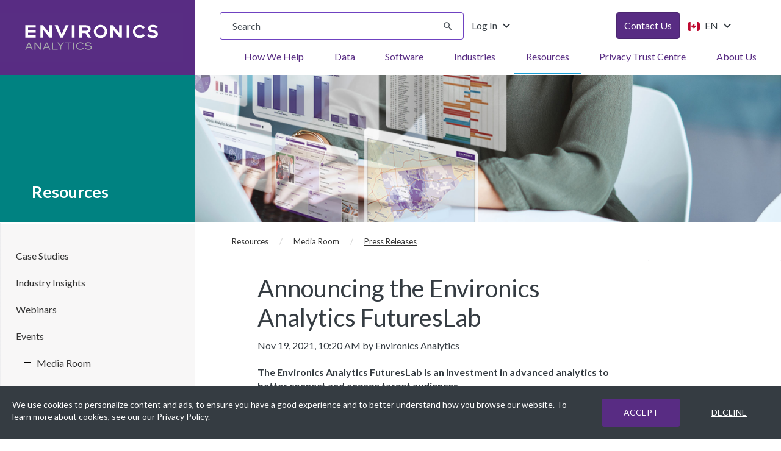

--- FILE ---
content_type: text/html; charset=utf-8
request_url: https://environicsanalytics.com/en-ca/resources/media-room/press-releases/2021/11/19/announcing-the-environics-analytics-futureslab
body_size: 13641
content:
 <!DOCTYPE html> <html lang="en-CA"> <head> <link rel="dns-prefetch" href="https://cdnjs.cloudflare.com"> <link rel="dns-prefetch" href="https://www.google-analytics.com"> <link rel="dns-prefetch" href="https://www.googletagmanager.com"> <link rel="dns-prefetch" href="https://fonts.gstatic.com"> <link rel="dns-prefetch" href="https://fonts.googleapis.com"> <link rel="dns-prefetch" href="https://www.google.com"> <link rel="dns-prefetch" href="https://code.jquery.com"> <link rel="dns-prefetch" href="https://www.youtube.com"> <meta charset="utf-8"><script type="text/html" id="sf-tracking-consent-manager">
	<div id="tracking-consent-dialog" style="padding:20px;position:fixed;z-index:10000000;bottom:0; width: 100%" role="region" aria-label="Cookie Consent">
    <div class="row">
        <div class="col-md-8 col-lg-9">
            <div class="consent-text">We use cookies to personalize content and ads, to ensure you have a good experience and to better understand how you browse our website. To learn more about cookies, see our <a href="https://environicsanalytics.com/footer/privacy">our Privacy Policy</a>.</div>
        </div>
        <div class="col-md-4 col-lg-3">
            <div class="d-flex justify-content-end">
                <div class="buttons">
                    <button type="button" onclick="TrackingConsentManager.updateUserConsent(true)" id="tracking-consent-dialog-accept" class="btn btn-consent accept">ACCEPT</button>
                </div>
                <div class="buttons">
                    <button type="button" onclick="TrackingConsentManager.updateUserConsent(false)" id="tracking-consent-dialog-reject" class="btn btn-consent decline">DECLINE</button>
                </div>
            </div>
        </div>
    </div>
</div>
</script><script type="text/javascript" src="/WebResource.axd?d=DzHrpQl5URXarFHAtrmzFhF2CIl8EBRl6OZgaVCrZk52-EP2VBHQzSGH_F3_io7Wchg8TaN03suA5WGubpt_Sq_0mF5FFsl0OVG5LIF7Id3-sVHG-7UxbtMqQLngkDGGSgrY6kWKiVffV1DYKE-7BoBJg_u5DFXM-1PtXyrEu0zZ0VdONeD_YK-2smKXozkF0&amp;t=638729334226466185">

</script> <meta http-equiv="X-UA-Compatible" content="IE=edge"> <meta name="viewport" content="width=device-width, initial-scale=1"> <!--  Google Tag Manager --> <script>
                    (function (w, d, s, l, i) {
                        w[l] = w[l] || []; w[l].push({
                            'gtm.start':
                                new Date().getTime(), event: 'gtm.js'
                        }); var f = d.getElementsByTagName(s)[0],
                            j = d.createElement(s), dl = l != 'dataLayer' ? '&l=' + l : ''; j.async = true; j.src =
                                'https://www.googletagmanager.com/gtm.js?id=' + i + dl; f.parentNode.insertBefore(j, f);
                    })(window, document, 'script', 'dataLayer', 'GTM-W9RZKGJ');
                </script> <!-- End Google Tag Manager --> <title>
	Announcing the Environics Analytics FuturesLab | Environics Analytics
</title> <link rel="apple-touch-icon" sizes="180x180" href="/favicons/apple-touch-icon.png"> <link rel="icon" type="image/png" sizes="32x32" href="/favicons/favicon-32x32.png"> <link rel="icon" type="image/png" sizes="16x16" href="/favicons/favicon-16x16.png"> <link rel="shortcut icon" href="/favicons/favicon.ico"> <meta name="msapplication-TileColor" content="#da532c"> <meta name="msapplication-config" content="/favicons/browserconfig.xml"> <meta name="theme-color" content="#ffffff"> <link href="/ResourcePackages/Environics/assets/dist/css/bundles/style.css?v=2026-01-16-1" rel="stylesheet" type="text/css" /> <link href="//fonts.googleapis.com/css?family=Lato:400,700,900&display=auto" rel="stylesheet"> <link href="//fonts.googleapis.com/icon?family=Material+Icons&display=auto" rel="stylesheet"> <style>
        [v-cloak] {
            display: none
        }
    </style> <style type="text/css" media="all">.header .col-md-3{
  background:rgba(0, 130, 129, 1);
} 
#sidebar .active .active{
  border-right: 2px solid #008281;
}

</style><meta property="og:title" content="Announcing the Environics Analytics FuturesLab" /><meta property="og:description" content="Environics Analytics (EA) announces the creation of FuturesLab&amp;mdash;an investment in advanced analytics to better connect and engage target audiences." /><meta property="og:type" content="article" /><meta property="og:url" content="https://environicsanalytics.com/en-ca/resources/media-room/press-releases/2021/11/19/announcing-the-environics-analytics-futureslab" /><meta property="og:site_name" content="Default" /><meta name="Generator" content="Sitefinity 15.2.8422.0 DX" /><link rel="canonical" href="https://environicsanalytics.com/en-ca/resources/media-room/press-releases/2021/11/19/announcing-the-environics-analytics-futureslab" /><meta name="description" content="Environics Analytics (EA) announces the creation of FuturesLab&amp;mdash;an investment in advanced analytics to better connect and engage target audiences." /><meta name="keywords" content="environics analytics news, environics analytics press releases" /></head> <body class="sidebar-widget child-page page-resources page-media-room page-press-releases locale-en-ca lang-en-ca english" data-db="Live"> <!-- Google Tag Manager (noscript) --> <noscript> <iframe src="https://www.googletagmanager.com/ns.html?id=GTM-W9RZKGJ"
                    height="0" width="0" style="display:none;visibility:hidden"></iframe> </noscript> <!-- End Google Tag Manager (noscript) -->  <header class="ea-header-area"> <a id="skip-to-main-content-link" href="#main" class="skip">Skip to main content</a> 


<div class="flex" data-template="NavigationView.EnvironicsMegaMenu">
    <div class="ea-main-logo flex justify-content-start align-items-center">
        <a class="logo-link" href="/en-ca/home">
            <img alt="Environics Analytics Logo" src="/Mvc/Views/Navigation/environics-analytics-logo.svg" />
        </a>
    </div>
    <div class="ea-main-header justify-content-between pl-10 pt-0 md:pt-5">
        <div class="ea-header-top py-5 md:py-0 px-10 md:px-0">
            <div class="flex flex-col sm:flex-row justify-content-between gap-4 md:gap-0  pr-10 lg:pr-20">
                <div class="flex gap-4 md:flex-grow lg:flex-grow-0 lg:w-full">
                    <div class="ea-search-v2 flex-grow lg:flex-grow-0 lg:w-50" role="search" aria-label="Site search">
                        <div class="" role="search">
                            <label for="16cd55fc-3978-4770-8e91-f262cfbd5eed" class="sr-only">Search input</label>
                            <div class="search-input-wrapper">
                                <input id="16cd55fc-3978-4770-8e91-f262cfbd5eed" type="search" title="Search input" placeholder="Search" class="form-control" value="" autocomplete="on" role="searchbox" aria-label="Search input" aria-describedby="16cd55fc-3978-4770-8e91-f262cfbd5eed-description"><div id="16cd55fc-3978-4770-8e91-f262cfbd5eed-description" class="sr-only">Type your search query and press Enter or click the search button. Use the clear button to remove text.</div>
                                <button type="button" id="aaa3a3e4-bb25-4a02-9ba4-76a886bd7758" class="clear-search-btn" style="display: none;" title="Clear search text" aria-label="Clear search text" tabindex="0" aria-hidden="true">
                                    <i class="material-icons" aria-hidden="true">clear</i>
                                </button>
                            </div>
                            <button type="button" id="b9b2cbf2-d6e8-4929-88be-e7fb49b82d1f" aria-label="Submit search" title="Submit search" aria-disabled="true" disabled="disabled">
                                <i class="material-icons" aria-hidden="true">search</i>
                                <span class="sr-only">Submit Search</span>
                            </button>
                        </div>

                        <input type="hidden" data-sf-role="resultsUrl" value="/en-ca/search-results">
                        <input type="hidden" data-sf-role="indexCatalogue" value="whole-site-">
                        <input type="hidden" data-sf-role="wordsMode" value="AllWords">
                        <input type="hidden" data-sf-role="language" value="en-CA">
                        <input type="hidden" data-sf-role="searchTextBoxId" value="#16cd55fc-3978-4770-8e91-f262cfbd5eed">
                        <input type="hidden" data-sf-role="searchButtonId" value="#b9b2cbf2-d6e8-4929-88be-e7fb49b82d1f">
                        <input type="hidden" data-sf-role="clearButtonId" value="#aaa3a3e4-bb25-4a02-9ba4-76a886bd7758">
                    </div>
                    <div class="log-in dropdown">
                        <button class="btn btn-transparent dropdown-toggle" type="button" id="dropdownMenuLogin" data-toggle="dropdown" aria-haspopup="true" aria-expanded="true">
                            Log In
                            <i class="material-icons" aria-hidden="true">keyboard_arrow_down</i> 
                        </button>
                        <ul class="dropdown-menu" aria-labelledby="dropdownMenuLogin">
                            <li>
                                <a href="https://en.environicsanalytics.ca/envision" title="ENVISION">
                                    <span>ENVISION</span>
                                </a>
                            </li>
                                <li>
                                    <a href="https://spotlightcanada.com/" title="SPOTLIGHT">
                                        <span>SPOTLIGHT</span>
                                    </a>
                                </li>
                        </ul>
                    </div>
                </div>
                <div class="flex gap-4">
                    <div>


                        <a id="contact-us-link" href="https://environicsanalytics.com/en-ca/about/get-in-touch" class="btn btn-primary" target="_self" role="button">
                            Contact Us
                        </a>
                    </div>
                    <div class="language-selector-wrapper hide-in-pageeditor">
                        


<div class="dropdown ea-language-selector language-toggle">
    <button class="btn btn-transparent dropdown-toggle" type="button" id="languageSelector" data-toggle="dropdown" aria-haspopup="true" aria-expanded="false" aria-label="Change language from English (Canada)">
        <img src="/ResourcePackages/Environics/assets/dist/images/en-CA.svg" alt="English (Canada)" aria-hidden="true">
        EN
        <i class="material-icons" aria-hidden="true">keyboard_arrow_down</i>
    </button>
    <ul class="dropdown-menu sf-lang-selector" aria-labelledby="languageSelector" data-showfr="true" tabindex="1">
            <li data-culture="en-US" class="d-block">
                <input type="hidden" data-sf-role="en-US" value="https://environicsanalytics.com/resources/media-room/press-releases" />
                    <a href="" class=" no-aria-label" lang="en-US" aria-label="Change language to English (United States)">
                        <img src="/ResourcePackages/Environics/assets/dist/images/en-US.svg" alt="English (United States)" aria-hidden="true">
                        <span>English (United States)</span>
                    </a>
            </li>
            <li data-culture="en-CA" class="d-block">
                <input type="hidden" data-sf-role="en-CA" value="https://environicsanalytics.com/en-ca/resources/media-room/press-releases" />
                    <a href="" class="selected no-aria-label" lang="en-CA" aria-label="English (Canada) (Current Language)">
                        <img src="/ResourcePackages/Environics/assets/dist/images/en-CA.svg" alt="English (Canada)" aria-hidden="true">
                        <span>English (Canada)</span>
                    </a>
            </li>
    </ul>
</div>






                    </div>
                </div>
            </div>
        </div>
        <div class="ea-mega-nav " role="region" aria-label="Main Navigation Menu">
            <nav class="navbar" role="navigation">
                <div class="navbar-header">
                    <button class="hamburger hamburger--collapse mobile-menu" type="button" aria-expanded="false" aria-controls="bs-example-navbar-collapse-1" aria-label="Toggle navigation menu">
                        <span class="hamburger-box">
                            <span class="hamburger-inner">
                                <span class="sr-only default">Open menu</span>
                                <span class="sr-only close">Close menu</span>
                            </span>
                        </span>
                    </button>
                    <button class="hamburger hamburger--collapse search-menu hide" type="button" aria-label="Toggle search menu">
                        <span class="hamburger-box"><span class="hamburger-inner"><span class="sr-only">Toggle search</span></span></span>
                    </button>

                </div>

                <div class="collapse navbar-collapse" id="bs-example-navbar-collapse-1">
                    <ul class="nav navbar-nav mt-20 md:mt-0" role="menubar">


        <li class="dropdown mega-dropdown   how-we-help mt-20 md:mt-0 root-li root-index-0" role="none">
            <div class="mobile-nav-item flex align-items-center">
                <a href="/en-ca/how-we-help" class="root-item flex-grow-1" title="How We Help" aria-label="How We Help" target="_self" role="menuitem">
                    How We Help
                    <i class="material-icons hidden-md desktop-only" aria-hidden="true">keyboard_arrow_down</i>
                </a>
                <button type="button" class="mobile-toggle-btn" aria-controls="menu-node-how-we-help" aria-expanded="false" aria-label="Toggle How We Help submenu">
                    <i class="material-icons toggle-icon" aria-hidden="true">add</i>
                </button>
            </div>

            <ul id="menu-node-how-we-help" class="dropdown-menu mega-dropdown-menu even-menu" role="menu" aria-label="How We Help submenu">
                        <li class="dropdown-submenu page-links col-xs-12 flex flex-row align-items-center" data-index="0" role="none">
            <a href="/en-ca/how-we-help/develop-data-driven-strategy" target="_self" role="menuitem">Develop Your Data-Driven Strategy <i class="material-icons" aria-hidden="true">keyboard_arrow_right</i></a>
        </li>
        <li class="dropdown-submenu page-links col-xs-12 flex flex-row align-items-center" data-index="1" role="none">
            <a href="/en-ca/how-we-help/improve-your-data-quality" target="_self" role="menuitem">Improve Your Data Quality <i class="material-icons" aria-hidden="true">keyboard_arrow_right</i></a>
        </li>
        <li class="dropdown-submenu page-links col-xs-12 flex flex-row align-items-center" data-index="2" role="none">
            <a href="/en-ca/how-we-help/understand-your-customers" target="_self" role="menuitem">Understand Your Customers <i class="material-icons" aria-hidden="true">keyboard_arrow_right</i></a>
        </li>
        <li class="dropdown-submenu page-links col-xs-12 flex flex-row align-items-center" data-index="3" role="none">
            <a href="/en-ca/how-we-help/analyze-your-markets" target="_self" role="menuitem">Analyze Your Markets <i class="material-icons" aria-hidden="true">keyboard_arrow_right</i></a>
        </li>
        <li class="dropdown-submenu page-links col-xs-12 flex flex-row align-items-center" data-index="4" role="none">
            <a href="/en-ca/how-we-help/execute-your-strategy" target="_self" role="menuitem">Execute Your Strategy <i class="material-icons" aria-hidden="true">keyboard_arrow_right</i></a>
        </li>
        <li class="dropdown-submenu page-links col-xs-12 flex flex-row align-items-center" data-index="5" role="none">
            <a href="/en-ca/how-we-help/measure-your-results" target="_self" role="menuitem">Measure Your Results <i class="material-icons" aria-hidden="true">keyboard_arrow_right</i></a>
        </li>
        <li class="dropdown-submenu page-links col-xs-12 flex flex-row align-items-center" data-index="6" role="none">
            <a href="/en-ca/how-we-help/data" target="_self" role="menuitem">Authoritative Databases <i class="material-icons" aria-hidden="true">keyboard_arrow_right</i></a>
        </li>
        <li class="dropdown-submenu page-links col-xs-12 flex flex-row align-items-center" data-index="7" role="none">
            <a href="/en-ca/how-we-help/liveramp" target="_self" role="menuitem">Data Collaboration Services <i class="material-icons" aria-hidden="true">keyboard_arrow_right</i></a>
        </li>

            </ul>
        </li>
        <li class="dropdown mega-dropdown   data  root-li root-index-1" role="none">
            <div class="mobile-nav-item flex align-items-center">
                <a href="/en-ca/data" class="root-item flex-grow-1" title="Data" aria-label="Data" target="_self" role="menuitem">
                    Data
                    <i class="material-icons hidden-md desktop-only" aria-hidden="true">keyboard_arrow_down</i>
                </a>
                <button type="button" class="mobile-toggle-btn" aria-controls="menu-node-data" aria-expanded="false" aria-label="Toggle Data submenu">
                    <i class="material-icons toggle-icon" aria-hidden="true">add</i>
                </button>
            </div>

            <ul id="menu-node-data" class="dropdown-menu mega-dropdown-menu even-menu" role="menu" aria-label="Data submenu">
                        <li class="dropdown-submenu page-links col-xs-12 flex flex-row align-items-center" data-index="0" role="none">
            <a href="/en-ca/data/demographic" target="_self" role="menuitem">Demographic <i class="material-icons" aria-hidden="true">keyboard_arrow_right</i></a>
        </li>
        <li class="dropdown-submenu page-links col-xs-12 flex flex-row align-items-center" data-index="1" role="none">
            <a href="/en-ca/data/segmentation" target="_self" role="menuitem">Segmentation <i class="material-icons" aria-hidden="true">keyboard_arrow_right</i></a>
        </li>
        <li class="dropdown-submenu page-links col-xs-12 flex flex-row align-items-center" data-index="2" role="none">
            <a href="/en-ca/data/mobile-analytics" target="_self" role="menuitem">Mobile Analytics <i class="material-icons" aria-hidden="true">keyboard_arrow_right</i></a>
        </li>
        <li class="dropdown-submenu page-links col-xs-12 flex flex-row align-items-center" data-index="3" role="none">
            <a href="/en-ca/data/financial-databases" target="_self" role="menuitem">Financial <i class="material-icons" aria-hidden="true">keyboard_arrow_right</i></a>
        </li>
        <li class="dropdown-submenu page-links col-xs-12 flex flex-row align-items-center" data-index="4" role="none">
            <a href="/en-ca/data/psychographic" target="_self" role="menuitem">Psychographic <i class="material-icons" aria-hidden="true">keyboard_arrow_right</i></a>
        </li>
        <li class="dropdown-submenu page-links col-xs-12 flex flex-row align-items-center" data-index="5" role="none">
            <a href="/en-ca/data/health-databases" target="_self" role="menuitem">Health <i class="material-icons" aria-hidden="true">keyboard_arrow_right</i></a>
        </li>
        <li class="dropdown-submenu page-links col-xs-12 flex flex-row align-items-center" data-index="6" role="none">
            <a href="/en-ca/data/behavioural" target="_self" role="menuitem">Behavioural <i class="material-icons" aria-hidden="true">keyboard_arrow_right</i></a>
        </li>
        <li class="dropdown-submenu page-links col-xs-12 flex flex-row align-items-center" data-index="7" role="none">
            <a href="/en-ca/data/automotive" target="_self" role="menuitem">Automotive <i class="material-icons" aria-hidden="true">keyboard_arrow_right</i></a>
        </li>
        <li class="dropdown-submenu page-links col-xs-12 flex flex-row align-items-center" data-index="8" role="none">
            <a href="/en-ca/data/location-databases" target="_self" role="menuitem">Location <i class="material-icons" aria-hidden="true">keyboard_arrow_right</i></a>
        </li>
        <li class="dropdown-submenu page-links col-xs-12 flex flex-row align-items-center" data-index="9" role="none">
            <a href="/en-ca/data/consumer-contact-lists" target="_self" role="menuitem">Contact <i class="material-icons" aria-hidden="true">keyboard_arrow_right</i></a>
        </li>
        <li class="dropdown-submenu page-links col-xs-12 flex flex-row align-items-center" data-index="10" role="none">
            <a href="/en-ca/data/business-profiles-databases" target="_self" role="menuitem">Business <i class="material-icons" aria-hidden="true">keyboard_arrow_right</i></a>
        </li>
        <li class="dropdown-submenu page-links col-xs-12 flex flex-row align-items-center" data-index="11" role="none">
            <a href="/en-ca/data/consumer-panels" target="_self" role="menuitem">Panels <i class="material-icons" aria-hidden="true">keyboard_arrow_right</i></a>
        </li>
        <li class="dropdown-submenu page-links col-xs-12 flex flex-row align-items-center" data-index="12" role="none">
            <a href="/en-ca/data/geographic" target="_self" role="menuitem">Geographic  <i class="material-icons" aria-hidden="true">keyboard_arrow_right</i></a>
        </li>

            </ul>
        </li>
        <li class="dropdown mega-dropdown   software  root-li root-index-2" role="none">
            <div class="mobile-nav-item flex align-items-center">
                <a href="/en-ca/analytics-software" class="root-item flex-grow-1" title="Software" aria-label="Software" target="_self" role="menuitem">
                    Software
                    <i class="material-icons hidden-md desktop-only" aria-hidden="true">keyboard_arrow_down</i>
                </a>
                <button type="button" class="mobile-toggle-btn" aria-controls="menu-node-software" aria-expanded="false" aria-label="Toggle Software submenu">
                    <i class="material-icons toggle-icon" aria-hidden="true">add</i>
                </button>
            </div>

            <ul id="menu-node-software" class="dropdown-menu mega-dropdown-menu even-menu" role="menu" aria-label="Software submenu">
                        <li class="dropdown-submenu page-links col-xs-12 flex flex-row align-items-center" data-index="0" role="none">
            <a href="/en-ca/analytics-software/envision" target="_self" role="menuitem">ENVISION <i class="material-icons" aria-hidden="true">keyboard_arrow_right</i></a>
        </li>
        <li class="dropdown-submenu page-links col-xs-12 flex flex-row align-items-center" data-index="1" role="none">
            <a href="/en-ca/analytics-software/originscanada" target="_self" role="menuitem">OriginsCanada <i class="material-icons" aria-hidden="true">keyboard_arrow_right</i></a>
        </li>
        <li class="dropdown-submenu page-links col-xs-12 flex flex-row align-items-center" data-index="2" role="none">
            <a href="/en-ca/analytics-software/spotlight" target="_self" role="menuitem">SPOTLIGHT <i class="material-icons" aria-hidden="true">keyboard_arrow_right</i></a>
        </li>
        <li class="dropdown-submenu page-links col-xs-12 flex flex-row align-items-center" data-index="3" role="none">
            <a href="/en-ca/analytics-software/liveramp" target="_self" role="menuitem">Data Collaboration Services <i class="material-icons" aria-hidden="true">keyboard_arrow_right</i></a>
        </li>

            </ul>
        </li>
        <li class="dropdown mega-dropdown   industries  root-li root-index-3" role="none">
            <div class="mobile-nav-item flex align-items-center">
                <a href="/en-ca/industries" class="root-item flex-grow-1" title="Industries" aria-label="Industries" target="_self" role="menuitem">
                    Industries
                    <i class="material-icons hidden-md desktop-only" aria-hidden="true">keyboard_arrow_down</i>
                </a>
                <button type="button" class="mobile-toggle-btn" aria-controls="menu-node-industries" aria-expanded="false" aria-label="Toggle Industries submenu">
                    <i class="material-icons toggle-icon" aria-hidden="true">add</i>
                </button>
            </div>

            <ul id="menu-node-industries" class="dropdown-menu mega-dropdown-menu even-menu" role="menu" aria-label="Industries submenu">
                        <li class="dropdown-submenu page-links col-xs-12 flex flex-row align-items-center" data-index="0" role="none">
            <a href="/en-ca/industries/automotive" target="_self" role="menuitem">Automotive <i class="material-icons" aria-hidden="true">keyboard_arrow_right</i></a>
        </li>
        <li class="dropdown-submenu page-links col-xs-12 flex flex-row align-items-center" data-index="1" role="none">
            <a href="/en-ca/industries/banking" target="_self" role="menuitem">Banking <i class="material-icons" aria-hidden="true">keyboard_arrow_right</i></a>
        </li>
        <li class="dropdown-submenu page-links col-xs-12 flex flex-row align-items-center" data-index="2" role="none">
            <a href="/en-ca/industries/cannabis" target="_self" role="menuitem">Cannabis <i class="material-icons" aria-hidden="true">keyboard_arrow_right</i></a>
        </li>
        <li class="dropdown-submenu page-links col-xs-12 flex flex-row align-items-center" data-index="3" role="none">
            <a href="/en-ca/industries/consumer-packaged-goods" target="_self" role="menuitem">Consumer Goods <i class="material-icons" aria-hidden="true">keyboard_arrow_right</i></a>
        </li>
        <li class="dropdown-submenu page-links col-xs-12 flex flex-row align-items-center" data-index="4" role="none">
            <a href="/en-ca/industries/credit-unions" target="_self" role="menuitem">Credit Unions <i class="material-icons" aria-hidden="true">keyboard_arrow_right</i></a>
        </li>
        <li class="dropdown-submenu page-links col-xs-12 flex flex-row align-items-center" data-index="5" role="none">
            <a href="/en-ca/industries/education" target="_self" role="menuitem">Education <i class="material-icons" aria-hidden="true">keyboard_arrow_right</i></a>
        </li>
        <li class="dropdown-submenu page-links col-xs-12 flex flex-row align-items-center" data-index="6" role="none">
            <a href="/en-ca/industries/energy-and-resources" target="_self" role="menuitem">Energy <i class="material-icons" aria-hidden="true">keyboard_arrow_right</i></a>
        </li>
        <li class="dropdown-submenu page-links col-xs-12 flex flex-row align-items-center" data-index="7" role="none">
            <a href="/en-ca/industries/government" target="_self" role="menuitem">Government <i class="material-icons" aria-hidden="true">keyboard_arrow_right</i></a>
        </li>
        <li class="dropdown-submenu page-links col-xs-12 flex flex-row align-items-center" data-index="8" role="none">
            <a href="/en-ca/industries/health-care" target="_self" role="menuitem">Healthcare <i class="material-icons" aria-hidden="true">keyboard_arrow_right</i></a>
        </li>
        <li class="dropdown-submenu page-links col-xs-12 flex flex-row align-items-center" data-index="9" role="none">
            <a href="/en-ca/industries/insurance" target="_self" role="menuitem">Insurance <i class="material-icons" aria-hidden="true">keyboard_arrow_right</i></a>
        </li>
        <li class="dropdown-submenu page-links col-xs-12 flex flex-row align-items-center" data-index="10" role="none">
            <a href="/en-ca/industries/media" target="_self" role="menuitem">Media <i class="material-icons" aria-hidden="true">keyboard_arrow_right</i></a>
        </li>
        <li class="dropdown-submenu page-links col-xs-12 flex flex-row align-items-center" data-index="11" role="none">
            <a href="/en-ca/industries/not-for-profit" target="_self" role="menuitem">Not For Profit <i class="material-icons" aria-hidden="true">keyboard_arrow_right</i></a>
        </li>
        <li class="dropdown-submenu page-links col-xs-12 flex flex-row align-items-center" data-index="12" role="none">
            <a href="/en-ca/industries/retail" target="_self" role="menuitem">Retail <i class="material-icons" aria-hidden="true">keyboard_arrow_right</i></a>
        </li>
        <li class="dropdown-submenu page-links col-xs-12 flex flex-row align-items-center" data-index="13" role="none">
            <a href="/en-ca/industries/real-estate" target="_self" role="menuitem">Real Estate <i class="material-icons" aria-hidden="true">keyboard_arrow_right</i></a>
        </li>
        <li class="dropdown-submenu page-links col-xs-12 flex flex-row align-items-center" data-index="14" role="none">
            <a href="/en-ca/industries/sports-and-entertainment" target="_self" role="menuitem">Sports and Entertainment <i class="material-icons" aria-hidden="true">keyboard_arrow_right</i></a>
        </li>
        <li class="dropdown-submenu page-links col-xs-12 flex flex-row align-items-center" data-index="15" role="none">
            <a href="/en-ca/industries/travel-and-tourism" target="_self" role="menuitem">Travel and Tourism <i class="material-icons" aria-hidden="true">keyboard_arrow_right</i></a>
        </li>
        <li class="dropdown-submenu page-links col-xs-12 flex flex-row align-items-center" data-index="16" role="none">
            <a href="/en-ca/industries/telecommunications" target="_self" role="menuitem">Telecommunications <i class="material-icons" aria-hidden="true">keyboard_arrow_right</i></a>
        </li>

            </ul>
        </li>
        <li class="dropdown mega-dropdown  active resources  root-li root-index-4" role="none">
            <div class="mobile-nav-item flex align-items-center">
                <a href="/en-ca/resources" class="root-item flex-grow-1" title="Resources" aria-label="Resources" target="_self" role="menuitem">
                    Resources
                    <i class="material-icons hidden-md desktop-only" aria-hidden="true">keyboard_arrow_down</i>
                </a>
                <button type="button" class="mobile-toggle-btn" aria-controls="menu-node-resources" aria-expanded="false" aria-label="Toggle Resources submenu">
                    <i class="material-icons toggle-icon" aria-hidden="true">add</i>
                </button>
            </div>

            <ul id="menu-node-resources" class="dropdown-menu mega-dropdown-menu even-menu" role="menu" aria-label="Resources submenu">
                        <li class="dropdown-submenu page-links col-xs-12 flex flex-row align-items-center" data-index="0" role="none">
            <a href="/en-ca/resources/case-studies" target="_self" role="menuitem">Case Studies <i class="material-icons" aria-hidden="true">keyboard_arrow_right</i></a>
        </li>
        <li class="dropdown-submenu page-links col-xs-12 flex flex-row align-items-center" data-index="1" role="none">
            <a href="/en-ca/resources/blogs" target="_self" role="menuitem">Industry Insights <i class="material-icons" aria-hidden="true">keyboard_arrow_right</i></a>
        </li>
        <li class="dropdown-submenu page-links col-xs-12 flex flex-row align-items-center" data-index="2" role="none">
            <a href="/en-ca/resources/webinars" target="_self" role="menuitem">Webinars <i class="material-icons" aria-hidden="true">keyboard_arrow_right</i></a>
        </li>
        <li class="dropdown-submenu page-links col-xs-12 flex flex-row align-items-center" data-index="3" role="none">
            <a href="/en-ca/resources/events" target="_self" role="menuitem">Events <i class="material-icons" aria-hidden="true">keyboard_arrow_right</i></a>
        </li>
        <li class="dropdown-submenu page-links col-xs-12 flex flex-row align-items-center" data-index="4" role="none">
            <a href="/en-ca/resources/media-room" target="_self" role="menuitem">Media Room <i class="material-icons" aria-hidden="true">keyboard_arrow_right</i></a>
        </li>
        <li class="dropdown-submenu page-links col-xs-12 flex flex-row align-items-center" data-index="5" role="none">
            <a href="/en-ca/resources/product-documentation" target="_self" role="menuitem">Product Documentation <i class="material-icons" aria-hidden="true">keyboard_arrow_right</i></a>
        </li>
        <li class="dropdown-submenu page-links col-xs-12 flex flex-row align-items-center" data-index="6" role="none">
            <a href="/en-ca/resources/ea-unplugged-podcast" target="_self" role="menuitem">EA Unplugged Podcast <i class="material-icons" aria-hidden="true">keyboard_arrow_right</i></a>
        </li>

            </ul>
        </li>
        <li class="dropdown mega-dropdown   privacy-trust-centre  root-li root-index-5" role="none">
            <div class="mobile-nav-item flex align-items-center">
                <a href="/en-ca/privacy-trust-centre" class="root-item flex-grow-1" title="Privacy Trust Centre" aria-label="Privacy Trust Centre" target="_self" role="menuitem">
                    Privacy Trust Centre
                    <i class="material-icons hidden-md desktop-only" aria-hidden="true">keyboard_arrow_down</i>
                </a>
                <button type="button" class="mobile-toggle-btn" aria-controls="menu-node-privacy-trust-centre" aria-expanded="false" aria-label="Toggle Privacy Trust Centre submenu">
                    <i class="material-icons toggle-icon" aria-hidden="true">add</i>
                </button>
            </div>

            <ul id="menu-node-privacy-trust-centre" class="dropdown-menu mega-dropdown-menu even-menu" role="menu" aria-label="Privacy Trust Centre submenu">
                        <li class="dropdown-submenu page-links col-xs-12 flex flex-row align-items-center" data-index="0" role="none">
            <a href="/en-ca/privacy-trust-centre/our-privacy-principles" target="_self" role="menuitem">Our Privacy Principles <i class="material-icons" aria-hidden="true">keyboard_arrow_right</i></a>
        </li>
        <li class="dropdown-submenu page-links col-xs-12 flex flex-row align-items-center" data-index="1" role="none">
            <a href="/en-ca/privacy-trust-centre/how-we-create-our-data-products" target="_self" role="menuitem">How We Create Our Data Products <i class="material-icons" aria-hidden="true">keyboard_arrow_right</i></a>
        </li>
        <li class="dropdown-submenu page-links col-xs-12 flex flex-row align-items-center" data-index="2" role="none">
            <a href="/en-ca/privacy-trust-centre/how-we-process-data" target="_self" role="menuitem">How We Process Data <i class="material-icons" aria-hidden="true">keyboard_arrow_right</i></a>
        </li>
        <li class="dropdown-submenu page-links col-xs-12 flex flex-row align-items-center" data-index="3" role="none">
            <a href="/en-ca/privacy-trust-centre/how-we-manage-data" target="_self" role="menuitem">How We Manage Data <i class="material-icons" aria-hidden="true">keyboard_arrow_right</i></a>
        </li>
        <li class="dropdown-submenu page-links col-xs-12 flex flex-row align-items-center" data-index="4" role="none">
            <a href="/en-ca/privacy-trust-centre/using-data-for-good" target="_self" role="menuitem">Using Data for Good <i class="material-icons" aria-hidden="true">keyboard_arrow_right</i></a>
        </li>

            </ul>
        </li>
        <li class="dropdown mega-dropdown   about-us  root-li root-index-6" role="none">
            <div class="mobile-nav-item flex align-items-center">
                <a href="/en-ca/about" class="root-item flex-grow-1" title="About Us" aria-label="About Us" target="_self" role="menuitem">
                    About Us
                    <i class="material-icons hidden-md desktop-only" aria-hidden="true">keyboard_arrow_down</i>
                </a>
                <button type="button" class="mobile-toggle-btn" aria-controls="menu-node-about-us" aria-expanded="false" aria-label="Toggle About Us submenu">
                    <i class="material-icons toggle-icon" aria-hidden="true">add</i>
                </button>
            </div>

            <ul id="menu-node-about-us" class="dropdown-menu mega-dropdown-menu even-menu" role="menu" aria-label="About Us submenu">
                        <li class="dropdown-submenu page-links col-xs-12 flex flex-row align-items-center" data-index="0" role="none">
            <a href="/en-ca/about/why-us" target="_self" role="menuitem">Why Us?  <i class="material-icons" aria-hidden="true">keyboard_arrow_right</i></a>
        </li>
        <li class="dropdown-submenu page-links col-xs-12 flex flex-row align-items-center" data-index="1" role="none">
            <a href="/en-ca/about/team" target="_self" role="menuitem">Team <i class="material-icons" aria-hidden="true">keyboard_arrow_right</i></a>
        </li>
        <li class="dropdown-submenu page-links col-xs-12 flex flex-row align-items-center" data-index="2" role="none">
            <a href="/en-ca/about/careers" target="_self" role="menuitem">Careers <i class="material-icons" aria-hidden="true">keyboard_arrow_right</i></a>
        </li>

            </ul>
        </li>
                    </ul>
                </div><!-- /.navbar-collapse -->
            </nav>
        </div>
    </div>
</div>













 </header> <main class="ea-main-body container-fluid"> <div class="row ea-main-body-header"> 
<div id="MainBodyHeader_T3F8BE979005_Col00" class="sf_colsIn" data-sf-element="Container" data-placeholder-label="Container"><div class="row header" data-sf-element="Row">
    <div id="MainBodyHeader_T3F8BE979006_Col00" class="sf_colsIn col-md-12 col-sm-12" data-sf-element="Column 1" data-placeholder-label="Column 1"><div class="sfimageWrp">
	        
<img id="MainBodyHeader_T3F8BE979007_ctl00_ctl00_imageItem" title="Resources-Header-Image" src="/images/default-source/headers/resources-header-image.jpg?sfvrsn=1f52706_4" alt="Geek looking at data" />


</div>
    </div>
    <div id="MainBodyHeader_T3F8BE979006_Col01" class="sf_colsIn col-md-3 col-sm-12" data-sf-element="Column 2" data-placeholder-label="Column 2"><div class='sfContentBlock'><div class="fs-3">Resources</div>

</div>
    </div>
     <div id="MainBodyHeader_T3F8BE979006_Col02" class="sf_colsIn col-md-9 col-sm-12" data-sf-element="Column 2" data-placeholder-label="Column 2">
    </div>
</div>

</div>
 </div> <div id="main" class="ea-main-body-content" tabindex="-1"> 
<div id="MainBody_T3F8BE979001_Col00" class="sf_colsIn" data-sf-element="Container" data-placeholder-label="Container"><div class="row row-eq-height service" data-sf-element="Row">
    <div id="MainBody_T3F8BE979004_Col00" class="sf_colsIn col-md-3" data-sf-element="Column 1" data-placeholder-label="Column 1">



<nav class="sidebar-navigation-container" id="sidebar" data-version="1" data-widget="SideNavigationWidget" role="region" aria-label="Press Releases">
    <div class="navbar-header sidebar-header-section flex align-items-center justify-content-between">
            <div id="header-title" class="sidebar-header-title flex-grow-1" style="width: 100%;"> Press Releases </div>
        <button type="button" class="navbar-toggle sidebadNav sidebar-toggle-button collapsed flex-grow-0" data-toggle="collapse" data-target="#sidebarNav" aria-expanded="false" style="min-width: 44px; height: 44px;">
            <span class="sr-only">Toggle navigation</span>
            <i class="material-icons sidebar-toggle-icon mt-0" aria-hidden="true">keyboard_arrow_down</i>
        </button>
    </div>
    <ul class="list-unstyled components main sidebar-navigation-list collapse" id="sidebarNav">
        <li class=" sidebar-nav-item primary-inner-elements no-child" data-helper="RenderSubLevelsRecursive">
                <div class="sidebar-nav-container d-flex align-items-center">
                        <a href="/en-ca/resources/case-studies" class="sidebar-nav-link no-aria-label" aria-label="Case Studies navigation link (sidebar)" style="min-width: 44px; height: 44px;">Case Studies</a>
                </div>
        </li>
        <li class=" sidebar-nav-item primary-inner-elements no-child" data-helper="RenderSubLevelsRecursive">
                <div class="sidebar-nav-container d-flex align-items-center">
                        <a href="/en-ca/resources/blogs" class="sidebar-nav-link no-aria-label" aria-label="Industry Insights navigation link (sidebar)" style="min-width: 44px; height: 44px;">Industry Insights</a>
                </div>
        </li>
        <li class=" sidebar-nav-item primary-inner-elements no-child" data-helper="RenderSubLevelsRecursive">
                <div class="sidebar-nav-container d-flex align-items-center">
                        <a href="/en-ca/resources/webinars" class="sidebar-nav-link no-aria-label" aria-label="Webinars navigation link (sidebar)" style="min-width: 44px; height: 44px;">Webinars</a>
                </div>
        </li>
        <li class=" sidebar-nav-item primary-inner-elements no-child" data-helper="RenderSubLevelsRecursive">
                <div class="sidebar-nav-container d-flex align-items-center">
                        <a href="/en-ca/resources/events" class="sidebar-nav-link no-aria-label" aria-label="Events navigation link (sidebar)" style="min-width: 44px; height: 44px;">Events</a>
                </div>
        </li>
        <li class="active sidebar-nav-item primary-inner-elements " data-helper="RenderSubLevelsRecursive">
                <div class="sidebar-nav-container d-flex align-items-center">
                    <button type="button" href='#Media-Room' data-toggle="collapse" aria-expanded="true" aria-label="Expand/Collapse Media Room" class=" sidebar-nav-button toggle-nav" style="min-width: 44px; height: 44px;"></button>
                        <a href="/en-ca/resources/media-room" class="sidebar-nav-link no-aria-label" aria-label="Media Room navigation link (sidebar)" style="min-width: 44px; height: 44px;">Media Room</a>
                </div>
                <ul class="collapse sidebar-child-list list-unstyled child" id='Media-Room'>
        <li class=" sidebar-nav-item last-node" data-helper="RenderSubLevelsRecursive2">
            <div class="sidebar-nav-container d-flex align-items-center">

                    <a href="/en-ca/resources/media-room/news-coverage" class="sidebar-nav-link no-aria-label" aria-label="News Coverage in Media Room (sidebar)" style="min-width: 44px; height: 44px;">News Coverage</a>
            </div>

        </li>
        <li class="active sidebar-nav-item last-node" data-helper="RenderSubLevelsRecursive2">
            <div class="sidebar-nav-container d-flex align-items-center">

                    <a href="/en-ca/resources/media-room/press-releases" class="sidebar-nav-link no-aria-label" aria-current="page" aria-label="Press Releases in Media Room (sidebar)" style="min-width: 44px; height: 44px;">Press Releases</a>
            </div>

        </li>
        <li class=" sidebar-nav-item last-node" data-helper="RenderSubLevelsRecursive2">
            <div class="sidebar-nav-container d-flex align-items-center">

                    <a href="/en-ca/resources/media-room/brand-resources" class="sidebar-nav-link no-aria-label" aria-label="Brand Resources in Media Room (sidebar)" style="min-width: 44px; height: 44px;">Brand Resources</a>
            </div>

        </li>
        <li class=" sidebar-nav-item last-node" data-helper="RenderSubLevelsRecursive2">
            <div class="sidebar-nav-container d-flex align-items-center">

                    <a href="/en-ca/resources/media-room/social-media" class="sidebar-nav-link no-aria-label" aria-label="Social Media Wall in Media Room (sidebar)" style="min-width: 44px; height: 44px;">Social Media Wall</a>
            </div>

        </li>
                </ul>
        </li>
        <li class=" sidebar-nav-item primary-inner-elements no-child" data-helper="RenderSubLevelsRecursive">
                <div class="sidebar-nav-container d-flex align-items-center">
                        <a href="/en-ca/resources/product-documentation" class="sidebar-nav-link no-aria-label" aria-label="Product Documentation navigation link (sidebar)" style="min-width: 44px; height: 44px;">Product Documentation</a>
                </div>
        </li>
        <li class=" sidebar-nav-item primary-inner-elements no-child" data-helper="RenderSubLevelsRecursive">
                <div class="sidebar-nav-container d-flex align-items-center">
                        <a href="/en-ca/resources/ea-unplugged-podcast" class="sidebar-nav-link no-aria-label" aria-label="EA Unplugged Podcast navigation link (sidebar)" style="min-width: 44px; height: 44px;">EA Unplugged Podcast</a>
                </div>
        </li>
    </ul>
</nav>






    </div>
    <div id="MainBody_T3F8BE979004_Col01" class="sf_colsIn col-md-9 padding-left-8" data-sf-element="Column 2" data-placeholder-label="Column 2">
<nav class="margin-left-N8" aria-label="Breadcrumb" >
    <ul class="sf-breadscrumb breadcrumb">
                <li ><a href="/en-ca/resources" class="no-aria-label" aria-label="Resources (breadcrumb)">Resources </a></li>
                <li ><a href="/en-ca/resources/media-room" class="no-aria-label" aria-label="Media Room (breadcrumb)">Media Room </a></li>
                <li class="active"><a href="/en-ca/resources/media-room/press-releases" aria-current="page" class="no-aria-label" aria-label="Press Releases (current page)">Press Releases</a></li>
    </ul>
</nav>  <div class="row" data-sf-element="Row">
    <div id="MainBody_C002_Col00" class="sf_colsIn col-md-9" data-sf-element="Column 1" data-placeholder-label="Column 1">
<div class="news-detail">
    <h1>
        Announcing the Environics Analytics FuturesLab
    </h1>

    <div>
        Nov 19, 2021, 10:20 AM
        by
        Environics Analytics

        
    </div>

    <div class="clearfix summary"><br><b>The Environics Analytics FuturesLab is an investment in advanced analytics to better connect and engage target audiences</b><br>&nbsp;</div>

    <div class="sfContentBlock newsblock"><p><strong>Toronto, November 17, 2021</strong>&nbsp;&ndash; Today at our 15<sup>th</sup> Annual User Conference with more than 1,000 attendees, Environics Analytics (EA) announced the creation of EA&nbsp;FuturesLab, a multi-million-dollar investment to ensure
    advertisers, agencies and platforms&nbsp;get the right message to the right audiences&nbsp;&ndash;&nbsp;quickly, easily&nbsp;and based on&nbsp;the&nbsp;top-quality data&nbsp;and tools&nbsp;they rely on from EA.</p><p>&nbsp;</p><p>Projects&nbsp;underway&nbsp;include&nbsp;harnessing more&nbsp;big&nbsp;data&nbsp;updated&nbsp;more frequently, blending disparate data through&nbsp;secure&nbsp;Clean Room Services,&nbsp;and&nbsp;connecting&nbsp;EA data and&nbsp;workflows&nbsp;to&nbsp;the
    tools&nbsp;that organizations&nbsp;rely on&nbsp;-&nbsp;including DSPs,&nbsp;media&nbsp;buying tools and other activation platforms.&nbsp;The EA FuturesLab investment enables&nbsp;marketers and analysts&nbsp;to&nbsp;reach precise&nbsp;data-defined&nbsp;audiences&nbsp;like
    never before.&nbsp;</p><p>&nbsp;</p><p>&ldquo;Canada has a unique marketing,&nbsp;adtech, and&nbsp;regulatory&nbsp;landscape that requires a homegrown solution. The EA&nbsp;FuturesLab&nbsp;initiatives&nbsp;leverage&nbsp;our expertise in creating data and solutions&nbsp;for&nbsp;the Canadian
    market,&rdquo; said Jan Kestle, EA President.&nbsp;&ldquo;Our objective is to provide high-quality&nbsp;data and&nbsp;analyses&nbsp;that drive insights, activation, attribution and&nbsp;ROI&nbsp;measurement.&nbsp;Analytics that make our clients more
    successful.&nbsp;In&nbsp;today's&nbsp;fast-changing environment,&nbsp;EA is committed to&nbsp;modernizing and&nbsp;future-proofing&nbsp;our&nbsp;technology.&nbsp;These projects will position EA to &lsquo;skate to where the puck is going to be.&rsquo;&rdquo;<br /></p><p>&nbsp;</p><p>Designing the initiatives has benefited from input from many of EA&rsquo;s hundreds of advertiser customers. In addition, dozens of agencies, publishers, and platforms have added EA data to their targeted buying solutions in the past 18 months.<br /></p><p>&nbsp;</p><p>With a team of over 30 programmers&nbsp;and data scientists that will continue to grow, EA FuturesLab spans multiple departments at EA, bringing together the end-to-end marketing and execution platform&nbsp;for&nbsp;the future.&nbsp;</p><p>&nbsp;</p><p>&nbsp;</p><p><strong><em><br />About Environics Analytics</em></strong></p><p>Environics Analytics (EA) is the premier marketing and analytical services company in Canada, helping thousands of customers across every industry sector turn data and analytics into strategy, insights and results. Established in 2003, we specialize in
    using best-in-class data, analytics expertise and purpose-built software to address key challenges in areas such as consumer profiling and segmentation, multichannel media planning and execution, trade area analysis, merchandising strategies and site
    location decision-making. Our ENVISION platform provides quick and easy access to our comprehensive and privacy-compliant databases&mdash;including the latest mobile movement data. Environics Analytics is a Bell Canada company. </p><p>&nbsp;</p></div>


    
</div>
    </div>
    <div id="MainBody_C002_Col01" class="sf_colsIn col-md-3" data-sf-element="Column 2" data-placeholder-label="Column 2">
    </div>
</div>

    </div>
</div>

</div>
 </div> <a href="#" data-js-hook="back-to-top-button" class="back-to-top-bottom"> <i aria-hidden="true" class="material-icons" role="presentation">keyboard_arrow_up</i> <span>Back to top</span> </a> </main> <footer> 


<div class="ea-footer-top pt-20 pb-10">
    <div class="container">
        <div class="row mobile-only">
            <div class="col-md-8">
                    <div class="footer-nav-wrapper py-10 lg:py-0">
                        <nav aria-label="Footer Navigation">
                            <ul class="nav ea-footer-nav-vertical">

                                    <li>
                                        <a href="/how-we-help"
                                           target="_self"
                                           aria-describedby=&quot;footer-nav-desc-0&quot;
                                           class="no-aria-label"
                                           aria-label="Visit our How We Help page"
                                           role="link">
                                            How We Help
                                        </a>
                                            <p class="description hidden md:block" id="footer-nav-desc-0">Analytics, customer insights, location intelligence, data services</p>
                                    </li>
                                    <li>
                                        <a href="/data"
                                           target="_self"
                                           aria-describedby=&quot;footer-nav-desc-1&quot;
                                           class="no-aria-label"
                                           aria-label="Visit our Data page"
                                           role="link">
                                            Data
                                        </a>
                                            <p class="description hidden md:block" id="footer-nav-desc-1">Privacy compliant, authoritative databases</p>
                                    </li>
                                    <li>
                                        <a href="/analytics-software"
                                           target="_self"
                                           aria-describedby=&quot;footer-nav-desc-2&quot;
                                           class="no-aria-label"
                                           aria-label="Visit our Software page"
                                           role="link">
                                            Software
                                        </a>
                                            <p class="description hidden md:block" id="footer-nav-desc-2">Powerful, consumer and market analytics software</p>
                                    </li>
                                    <li>
                                        <a href="/industries"
                                           target="_self"
                                           aria-describedby=&quot;footer-nav-desc-3&quot;
                                           class="no-aria-label"
                                           aria-label="Visit our Industries page"
                                           role="link">
                                            Industries
                                        </a>
                                            <p class="description hidden md:block" id="footer-nav-desc-3">Leverage data and analytics to make informed industry decisions</p>
                                    </li>
                                    <li>
                                        <a href="/about"
                                           target="_self"
                                           aria-describedby=&quot;footer-nav-desc-4&quot;
                                           class="no-aria-label"
                                           aria-label="Visit our About Us page"
                                           role="link">
                                            About Us
                                        </a>
                                            <p class="description hidden md:block" id="footer-nav-desc-4">Who we are, how we do business and who we work with</p>
                                    </li>
                                    <li>
                                        <a href="/resources/media-room"
                                           target="_self"
                                           aria-describedby=&quot;footer-nav-desc-5&quot;
                                           class="no-aria-label"
                                           aria-label="Visit our Media Room page"
                                           role="link">
                                            Media Room
                                        </a>
                                            <p class="description hidden md:block" id="footer-nav-desc-5">Keep up to date with the latest news and releases</p>
                                    </li>
                                    <li>
                                        <a href="/resources/webinars"
                                           target="_self"
                                           aria-describedby=&quot;footer-nav-desc-6&quot;
                                           class="no-aria-label"
                                           aria-label="Visit our Webinars page"
                                           role="link">
                                            Webinars
                                        </a>
                                            <p class="description hidden md:block" id="footer-nav-desc-6">Register for webinars and access past presentations</p>
                                    </li>
                                    <li>
                                        <a href="/external-links/customer-community"
                                           target="_self"
                                           aria-describedby=&quot;footer-nav-desc-7&quot;
                                           class="no-aria-label"
                                           aria-label="Visit our Customer Community page"
                                           role="link">
                                            Customer Community
                                        </a>
                                            <p class="description hidden md:block" id="footer-nav-desc-7">Access product information and support</p>
                                    </li>
                                    <li>
                                        <a href="/resources/product-documentation"
                                           target="_self"
                                           aria-describedby=&quot;footer-nav-desc-8&quot;
                                           class="no-aria-label"
                                           aria-label="Visit our Product Documentation page"
                                           role="link">
                                            Product Documentation
                                        </a>
                                            <p class="description hidden md:block" id="footer-nav-desc-8">Find data variables lists and access our community</p>
                                    </li>
                                    <li>
                                        <a href="/footer/sitemap"
                                           target="_self"
                                           aria-describedby=&quot;footer-nav-desc-9&quot;
                                           class="no-aria-label"
                                           aria-label="Visit our Sitemap page"
                                           role="link">
                                            Sitemap
                                        </a>
                                            <p class="description hidden md:block" id="footer-nav-desc-9">Listing of all pages on our site</p>
                                    </li>
                            </ul>
                        </nav>
                    </div>
            </div>
            <div class="col-md-4 get-in-touch">
                <h2 id="contact-heading" class="fs-3">Get In Touch</h2>

                        <div class="mobile-address">
                            <address aria-labelledby="contact-heading">
                                <div class="fs-4">
                                        <img alt="Environics Analytics Group Ltd. flag" src="/ResourcePackages/Environics/assets/dist/images/en-CA.svg" class="mr-2" role="img" />
                                    Environics Analytics Group Ltd.
                                </div>
                                    <p>33 Bloor Street East, Suite 400 </p>
                                                                    <p>Toronto ON M4W 3H1</p>
                                                                    <p>
                                        Toll Free <a href="tel:18883393304"
                                                     title="Call our Environics Analytics Group Ltd. line now"
                                                     aria-label="Call Environics Analytics Group Ltd. at 1.888.339.3304" style="text-decoration: underline;">1.888.339.3304</a>
                                                </p>
                            </address>
                        </div>
                        <div class="mobile-address">
                            <address aria-labelledby="contact-heading">
                                <div class="fs-4">
                                        <img alt="Environics Analytics Inc. flag" src="/ResourcePackages/Environics/assets/dist/images/en-US.svg" class="mr-2" role="img" />
                                    Environics Analytics Inc.
                                </div>
                                    <p>1000 N. West Street, Suite 1200</p>
                                                                    <p>Wilmington DE 19801</p>
                                                                    <p>
                                        Toll Free <a href="tel:18883393304"
                                                     title="Call our Environics Analytics Inc. line now"
                                                     aria-label="Call Environics Analytics Inc. at 1.888.339.3304" style="text-decoration: underline;">1.888.339.3304</a>
                                                </p>
                            </address>
                        </div>

                    <div class="row ea-social-media">
                        <div class="col-md-12">
                            <nav aria-label="Social Media Links">
                                <ul class="list-unstyled flex gap-5" role="list">
                                        <li role="listitem">
                                            <a href="https://www.linkedin.com/company/environics-analytics/" target="_blank" data-class="fa-linkedin" class="no-aria-label"
                                               title="LinkedIn"
                                               aria-label="Visit our LinkedIn page (opens in new window)"
                                               style=&quot;color: #3b5998;&quot;>
                                                    <i class="fa fab fa-linkedin social-icon" aria-hidden="true" style="color: #3b5998;"></i>
                                                <span class="sr-only no-aria-label">LinkedIn, opens in new window</span>
                                            </a>
                                        </li>
                                        <li role="listitem">
                                            <a href="https://www.youtube.com/user/EnvironicsAnalytics" target="_blank" data-class="fa-youtube" class="no-aria-label"
                                               title="YouTube"
                                               aria-label="Visit our YouTube page (opens in new window)"
                                               style=&quot;color: #c4302b;&quot;>
                                                    <i class="fa fab fa-youtube social-icon" aria-hidden="true" style="color: #c4302b;"></i>
                                                <span class="sr-only no-aria-label">YouTube, opens in new window</span>
                                            </a>
                                        </li>
                                        <li role="listitem">
                                            <a href="https://twitter.com/EnvironicsA" target="_blank" data-class="fa-twitter" class="no-aria-label"
                                               title="Twitter"
                                               aria-label="Visit our Twitter page (opens in new window)"
                                               style=&quot;color: #00aced;&quot;>
                                                    <i class="fa fab fa-twitter social-icon" aria-hidden="true" style="color: #00aced;"></i>
                                                <span class="sr-only no-aria-label">Twitter, opens in new window</span>
                                            </a>
                                        </li>
                                </ul>
                            </nav>
                        </div>
                    </div>
            </div>
        </div>

            <div class="row pt-8">
                <div class="col-md-12">
                    <div class="well">
                        <em>We acknowledge the land of where our head office resides is the traditional territory of many nations including the Mississaugas of the Credit, the Anishnabeg, the Chippewa, the Haudenosaunee and the Wendat peoples and is now home to many diverse First Nations, Inuit and M&eacute;tis peoples. We also acknowledge that Toronto is covered by Treaty 13 with the Mississaugas of the Credit.</em>
                    </div>
                </div>
            </div>
    </div>
</div>

<div class="ea-footer-bottom">
    <div class="ea-footer-bottom-flex">
        <div class="ea-footer-logo hidden lg:block">
            <img src="/Mvc/Views/Navigation/environics-analytics-logo.svg" class="h-100" title="Environics Analytics Footer Logo" alt="Environics Analytics Logo" />
        </div>
            <nav aria-label="Legal and Policy Links" class="w-full overflow-hidden">
                <ul class="nav ea-footer-nav ml-10 w-full" role="list">
                        <li class="dropdown" role="listitem">
                            <a href="/footer/terms" 
                               class="no-aria-label"
                               target="_self" 
                               aria-label="Visit our Terms page"
                               role="link">Terms</a>
                        </li>
                        <li class="dropdown" role="listitem">
                            <a href="/footer/privacy" 
                               class="no-aria-label"
                               target="_self" 
                               aria-label="Visit our Privacy Policy page"
                               role="link">Privacy Policy</a>
                        </li>
                        <li class="dropdown" role="listitem">
                            <a href="/footer/accessibility" 
                               class="no-aria-label"
                               target="_self" 
                               aria-label="Visit our Accessibility Policy page"
                               role="link">Accessibility Policy</a>
                        </li>
                        <li class="dropdown" role="listitem">
                            <a href="/about/careers" 
                               class="no-aria-label"
                               target="_self" 
                               aria-label="Visit our Careers page"
                               role="link">Careers</a>
                        </li>
                </ul>
            </nav>
    </div>
</div>
 <div id="scriptstyles" class="container" style="display: none"> <div class="row"> <div class="col-md-12"> 





 </div> </div> </div> </footer> <script src="/ScriptResource.axd?d=6DQe8ARl7A9TiuWej5ttCnuWQXj8Xws791G8gl0G2RE5aM7htUdTu2OeLNMBop7KqRwEcwiIuiv5n8801sRL0dzjf2qyEBhSZrFmfHaLsTV5Yan43fhifkiYdHdnrBEmIAmuOxWyE-FqSEkW8H02ztAzWidV67cARQ_9UHF8M0ugfGu8k_I6IcwYwXG-oLpt0&amp;t=ffffffff9d926369" type="text/javascript"></script><script src="/ScriptResource.axd?d=74FHISOx3fOPKwLxL0RMYt1FFlCqr51XqUNJ-eKYrSz55h46JFPfZWi85XI6OxpDGGrBg5cwGIUVDZJvK0OPEygGcSGviIv9Vrl5odsEfxyi7Vs1_YwDWW9OKr4hBZt2snLFupoETF6ExUhSVdBFLILoVTSgKSDZUpgizKn333mZ1UQEwxT86yITO5iSfB290&amp;t=ffffffff9d926369" type="text/javascript"></script> <script src="https://cdnjs.cloudflare.com/ajax/libs/twitter-bootstrap/3.3.7/js/bootstrap.min.js" type="text/javascript"></script><script src="/ResourcePackages/Environics/assets/dist/js/vue/vue.js?v=2.7.14" type="text/javascript"></script> <script src="/ResourcePackages/Environics/assets/dist/js/vue/axios.min.js?v=1.3.4" type="text/javascript"></script><script src="https://cdnjs.cloudflare.com/ajax/libs/flexslider/2.7.2/jquery.flexslider-min.js" type="text/javascript"></script><script src="https://cdn.jsdelivr.net/npm/swiper@11/swiper-bundle.min.js" type="text/javascript"></script><script src="https://cdnjs.cloudflare.com/ajax/libs/enquire.js/2.1.6/enquire.min.js" type="text/javascript"></script> <script src="/ResourcePackages/Environics/assets/dist/js/bundles/app.js?v=2026-01-16-1" type="text/javascript"></script> <script src="/ResourcePackages/Environics/assets/dist/js/fontawesome.5.15.4.js"></script> <div class="ABANDONED" style="display:none;"> 
 
 
 
<script type="text/javascript">
$(document).ready(function(){
  //Fix up the PRIZM(r) items added manually
if ($("#main").html().includes("PRIZM")) {
    //Step 1, Remove all (r)s around PRIZM
    $("sup:not(.repaired):contains('®')").each(function () {
        var prev = $(this)[0].previousSibling;
        if (prev != null && prev != undefined && prev != "") {
            if (prev.nodeValue != null && prev.nodeValue != undefined && prev.nodeValue != "") {
                if (prev.nodeValue.includes("PRIZM")) {
                    var parent = $(this).parent();
                    parent.addClass("prizm-text-zone");
                    parent.find("sup:contains('®')").remove(); //Remove the (r)

                    //Wrap the PRIZM in a span
                    parent.html(function (_, html) {
                        return html.replace(/(PRIZM)/g, '<span>$1<sup class="repaired">&reg;</sup></span>');
                    });
                  
                    if (typeof $eaGlobal !== 'undefined' && typeof $eaGlobal.log === 'function') {
                        $eaGlobal.log("Updated (R) item", $(this));
                    }
                }
            }
        }
    })
}
});
</script><script type="text/javascript">
$(document).on('keydown', function(event) {
     if (event.key == "Escape") {
        //esc
         $(".mega-dropdown.open").removeClass("open");
         $("#sidebarNav").collapse('hide');
     }
 });
</script> </div> </body> </html>

--- FILE ---
content_type: text/css
request_url: https://environicsanalytics.com/ResourcePackages/Environics/assets/dist/css/bundles/style.css?v=2026-01-16-1
body_size: 100786
content:
@charset "UTF-8";/*!
 * Bootstrap v3.3.7 (http://getbootstrap.com)
 * Copyright 2011-2018 Twitter, Inc.
 * Licensed under MIT (https://github.com/twbs/bootstrap/blob/master/LICENSE)
 *//*!
 * Generated using the Bootstrap Customizer (https://getbootstrap.com/docs/3.3/customize/?id=1fb7f3550408a1fb53f3ab8e204de810)
 * Config saved to config.json and https://gist.github.com/1fb7f3550408a1fb53f3ab8e204de810
 *//*!
 * Bootstrap v3.3.7 (http://getbootstrap.com)
 * Copyright 2011-2016 Twitter, Inc.
 * Licensed under MIT (https://github.com/twbs/bootstrap/blob/master/LICENSE)
 *//*! normalize.css v3.0.3 | MIT License | github.com/necolas/normalize.css */html{font-family:sans-serif;-ms-text-size-adjust:100%;-webkit-text-size-adjust:100%}body{margin:0}article,aside,details,figcaption,figure,footer,header,hgroup,main,menu,nav,section,summary{display:block}audio,canvas,progress,video{display:inline-block;vertical-align:baseline}audio:not([controls]){display:none;height:0}[hidden],template{display:none}a{background-color:transparent}a:active,a:hover{outline:0}abbr[title]{border-bottom:1px dotted}b,strong{font-weight:700}dfn{font-style:italic}h1{font-size:2em;margin:.67em 0}mark{background:#ff0;color:#000}small{font-size:80%}sub,sup{font-size:75%;line-height:0;position:relative;vertical-align:baseline}sup{top:-.5em}sub{bottom:-.25em}img{border:0}svg:not(:root){overflow:hidden}figure{margin:1em 40px}hr{box-sizing:content-box;height:0}pre{overflow:auto}code,kbd,pre,samp{font-family:monospace,monospace;font-size:1em}button,input,optgroup,select,textarea{color:inherit;font:inherit;margin:0}button{overflow:visible}button,select{text-transform:none}button,html input[type=button],input[type=reset],input[type=submit]{-webkit-appearance:button;cursor:pointer}button[disabled],html input[disabled]{cursor:default}button::-moz-focus-inner,input::-moz-focus-inner{border:0;padding:0}input{line-height:normal}input[type=checkbox],input[type=radio]{box-sizing:border-box;padding:0}input[type=number]::-webkit-inner-spin-button,input[type=number]::-webkit-outer-spin-button{height:auto}input[type=search]{-webkit-appearance:textfield;box-sizing:content-box}input[type=search]::-webkit-search-cancel-button,input[type=search]::-webkit-search-decoration{-webkit-appearance:none}fieldset{border:1px solid #c0c0c0;margin:0 2px;padding:.35em .625em .75em}legend{border:0;padding:0}textarea{overflow:auto}optgroup{font-weight:700}table{border-collapse:collapse;border-spacing:0}td,th{padding:0}/*! Source: https://github.com/h5bp/html5-boilerplate/blob/master/src/css/main.css */@media print{*,*:before,*:after{background:transparent!important;color:#000!important;box-shadow:none!important;text-shadow:none!important}a,a:visited{text-decoration:underline}a[href]:after{content:" (" attr(href) ")"}abbr[title]:after{content:" (" attr(title) ")"}a[href^="#"]:after,a[href^="javascript:"]:after{content:""}pre,blockquote{border:1px solid #999;page-break-inside:avoid}thead{display:table-header-group}tr,img{page-break-inside:avoid}img{max-width:100%!important}p,h2,h3{orphans:3;widows:3}h2,h3{page-break-after:avoid}.navbar{display:none}.btn>.caret,.dropup>.btn>.caret{border-top-color:#000!important}.label{border:1px solid #000}.table{border-collapse:collapse!important}.table td,.table th{background-color:#fff!important}.table-bordered th,.table-bordered td{border:1px solid #ddd!important}}@font-face{font-family:Glyphicons Halflings;src:url(../fonts/glyphicons-halflings-regular.eot);src:url(../fonts/glyphicons-halflings-regular.eot?#iefix) format("embedded-opentype"),url(../fonts/glyphicons-halflings-regular.woff2) format("woff2"),url(../fonts/glyphicons-halflings-regular.woff) format("woff"),url(../fonts/glyphicons-halflings-regular.ttf) format("truetype"),url(../fonts/glyphicons-halflings-regular.svg#glyphicons_halflingsregular) format("svg")}.glyphicon{position:relative;top:1px;display:inline-block;font-family:Glyphicons Halflings;font-style:normal;font-weight:400;line-height:1;-webkit-font-smoothing:antialiased;-moz-osx-font-smoothing:grayscale}.glyphicon-asterisk:before{content:"*"}.glyphicon-plus:before{content:"+"}.glyphicon-euro:before,.glyphicon-eur:before{content:"€"}.glyphicon-minus:before{content:"−"}.glyphicon-cloud:before{content:"☁"}.glyphicon-envelope:before{content:"✉"}.glyphicon-pencil:before{content:"✏"}.glyphicon-glass:before{content:""}.glyphicon-music:before{content:""}.glyphicon-search:before{content:""}.glyphicon-heart:before{content:""}.glyphicon-star:before{content:""}.glyphicon-star-empty:before{content:""}.glyphicon-user:before{content:""}.glyphicon-film:before{content:""}.glyphicon-th-large:before{content:""}.glyphicon-th:before{content:""}.glyphicon-th-list:before{content:""}.glyphicon-ok:before{content:""}.glyphicon-remove:before{content:""}.glyphicon-zoom-in:before{content:""}.glyphicon-zoom-out:before{content:""}.glyphicon-off:before{content:""}.glyphicon-signal:before{content:""}.glyphicon-cog:before{content:""}.glyphicon-trash:before{content:""}.glyphicon-home:before{content:""}.glyphicon-file:before{content:""}.glyphicon-time:before{content:""}.glyphicon-road:before{content:""}.glyphicon-download-alt:before{content:""}.glyphicon-download:before{content:""}.glyphicon-upload:before{content:""}.glyphicon-inbox:before{content:""}.glyphicon-play-circle:before{content:""}.glyphicon-repeat:before{content:""}.glyphicon-refresh:before{content:""}.glyphicon-list-alt:before{content:""}.glyphicon-lock:before{content:""}.glyphicon-flag:before{content:""}.glyphicon-headphones:before{content:""}.glyphicon-volume-off:before{content:""}.glyphicon-volume-down:before{content:""}.glyphicon-volume-up:before{content:""}.glyphicon-qrcode:before{content:""}.glyphicon-barcode:before{content:""}.glyphicon-tag:before{content:""}.glyphicon-tags:before{content:""}.glyphicon-book:before{content:""}.glyphicon-bookmark:before{content:""}.glyphicon-print:before{content:""}.glyphicon-camera:before{content:""}.glyphicon-font:before{content:""}.glyphicon-bold:before{content:""}.glyphicon-italic:before{content:""}.glyphicon-text-height:before{content:""}.glyphicon-text-width:before{content:""}.glyphicon-align-left:before{content:""}.glyphicon-align-center:before{content:""}.glyphicon-align-right:before{content:""}.glyphicon-align-justify:before{content:""}.glyphicon-list:before{content:""}.glyphicon-indent-left:before{content:""}.glyphicon-indent-right:before{content:""}.glyphicon-facetime-video:before{content:""}.glyphicon-picture:before{content:""}.glyphicon-map-marker:before{content:""}.glyphicon-adjust:before{content:""}.glyphicon-tint:before{content:""}.glyphicon-edit:before{content:""}.glyphicon-share:before{content:""}.glyphicon-check:before{content:""}.glyphicon-move:before{content:""}.glyphicon-step-backward:before{content:""}.glyphicon-fast-backward:before{content:""}.glyphicon-backward:before{content:""}.glyphicon-play:before{content:""}.glyphicon-pause:before{content:""}.glyphicon-stop:before{content:""}.glyphicon-forward:before{content:""}.glyphicon-fast-forward:before{content:""}.glyphicon-step-forward:before{content:""}.glyphicon-eject:before{content:""}.glyphicon-chevron-left:before{content:""}.glyphicon-chevron-right:before{content:""}.glyphicon-plus-sign:before{content:""}.glyphicon-minus-sign:before{content:""}.glyphicon-remove-sign:before{content:""}.glyphicon-ok-sign:before{content:""}.glyphicon-question-sign:before{content:""}.glyphicon-info-sign:before{content:""}.glyphicon-screenshot:before{content:""}.glyphicon-remove-circle:before{content:""}.glyphicon-ok-circle:before{content:""}.glyphicon-ban-circle:before{content:""}.glyphicon-arrow-left:before{content:""}.glyphicon-arrow-right:before{content:""}.glyphicon-arrow-up:before{content:""}.glyphicon-arrow-down:before{content:""}.glyphicon-share-alt:before{content:""}.glyphicon-resize-full:before{content:""}.glyphicon-resize-small:before{content:""}.glyphicon-exclamation-sign:before{content:""}.glyphicon-gift:before{content:""}.glyphicon-leaf:before{content:""}.glyphicon-fire:before{content:""}.glyphicon-eye-open:before{content:""}.glyphicon-eye-close:before{content:""}.glyphicon-warning-sign:before{content:""}.glyphicon-plane:before{content:""}.glyphicon-calendar:before{content:""}.glyphicon-random:before{content:""}.glyphicon-comment:before{content:""}.glyphicon-magnet:before{content:""}.glyphicon-chevron-up:before{content:""}.glyphicon-chevron-down:before{content:""}.glyphicon-retweet:before{content:""}.glyphicon-shopping-cart:before{content:""}.glyphicon-folder-close:before{content:""}.glyphicon-folder-open:before{content:""}.glyphicon-resize-vertical:before{content:""}.glyphicon-resize-horizontal:before{content:""}.glyphicon-hdd:before{content:""}.glyphicon-bullhorn:before{content:""}.glyphicon-bell:before{content:""}.glyphicon-certificate:before{content:""}.glyphicon-thumbs-up:before{content:""}.glyphicon-thumbs-down:before{content:""}.glyphicon-hand-right:before{content:""}.glyphicon-hand-left:before{content:""}.glyphicon-hand-up:before{content:""}.glyphicon-hand-down:before{content:""}.glyphicon-circle-arrow-right:before{content:""}.glyphicon-circle-arrow-left:before{content:""}.glyphicon-circle-arrow-up:before{content:""}.glyphicon-circle-arrow-down:before{content:""}.glyphicon-globe:before{content:""}.glyphicon-wrench:before{content:""}.glyphicon-tasks:before{content:""}.glyphicon-filter:before{content:""}.glyphicon-briefcase:before{content:""}.glyphicon-fullscreen:before{content:""}.glyphicon-dashboard:before{content:""}.glyphicon-paperclip:before{content:""}.glyphicon-heart-empty:before{content:""}.glyphicon-link:before{content:""}.glyphicon-phone:before{content:""}.glyphicon-pushpin:before{content:""}.glyphicon-usd:before{content:""}.glyphicon-gbp:before{content:""}.glyphicon-sort:before{content:""}.glyphicon-sort-by-alphabet:before{content:""}.glyphicon-sort-by-alphabet-alt:before{content:""}.glyphicon-sort-by-order:before{content:""}.glyphicon-sort-by-order-alt:before{content:""}.glyphicon-sort-by-attributes:before{content:""}.glyphicon-sort-by-attributes-alt:before{content:""}.glyphicon-unchecked:before{content:""}.glyphicon-expand:before{content:""}.glyphicon-collapse-down:before{content:""}.glyphicon-collapse-up:before{content:""}.glyphicon-log-in:before{content:""}.glyphicon-flash:before{content:""}.glyphicon-log-out:before{content:""}.glyphicon-new-window:before{content:""}.glyphicon-record:before{content:""}.glyphicon-save:before{content:""}.glyphicon-open:before{content:""}.glyphicon-saved:before{content:""}.glyphicon-import:before{content:""}.glyphicon-export:before{content:""}.glyphicon-send:before{content:""}.glyphicon-floppy-disk:before{content:""}.glyphicon-floppy-saved:before{content:""}.glyphicon-floppy-remove:before{content:""}.glyphicon-floppy-save:before{content:""}.glyphicon-floppy-open:before{content:""}.glyphicon-credit-card:before{content:""}.glyphicon-transfer:before{content:""}.glyphicon-cutlery:before{content:""}.glyphicon-header:before{content:""}.glyphicon-compressed:before{content:""}.glyphicon-earphone:before{content:""}.glyphicon-phone-alt:before{content:""}.glyphicon-tower:before{content:""}.glyphicon-stats:before{content:""}.glyphicon-sd-video:before{content:""}.glyphicon-hd-video:before{content:""}.glyphicon-subtitles:before{content:""}.glyphicon-sound-stereo:before{content:""}.glyphicon-sound-dolby:before{content:""}.glyphicon-sound-5-1:before{content:""}.glyphicon-sound-6-1:before{content:""}.glyphicon-sound-7-1:before{content:""}.glyphicon-copyright-mark:before{content:""}.glyphicon-registration-mark:before{content:""}.glyphicon-cloud-download:before{content:""}.glyphicon-cloud-upload:before{content:""}.glyphicon-tree-conifer:before{content:""}.glyphicon-tree-deciduous:before{content:""}.glyphicon-cd:before{content:""}.glyphicon-save-file:before{content:""}.glyphicon-open-file:before{content:""}.glyphicon-level-up:before{content:""}.glyphicon-copy:before{content:""}.glyphicon-paste:before{content:""}.glyphicon-alert:before{content:""}.glyphicon-equalizer:before{content:""}.glyphicon-king:before{content:""}.glyphicon-queen:before{content:""}.glyphicon-pawn:before{content:""}.glyphicon-bishop:before{content:""}.glyphicon-knight:before{content:""}.glyphicon-baby-formula:before{content:""}.glyphicon-tent:before{content:"⛺"}.glyphicon-blackboard:before{content:""}.glyphicon-bed:before{content:""}.glyphicon-apple:before{content:""}.glyphicon-erase:before{content:""}.glyphicon-hourglass:before{content:"⌛"}.glyphicon-lamp:before{content:""}.glyphicon-duplicate:before{content:""}.glyphicon-piggy-bank:before{content:""}.glyphicon-scissors:before{content:""}.glyphicon-bitcoin:before{content:""}.glyphicon-btc:before{content:""}.glyphicon-xbt:before{content:""}.glyphicon-yen:before{content:"¥"}.glyphicon-jpy:before{content:"¥"}.glyphicon-ruble:before{content:"₽"}.glyphicon-rub:before{content:"₽"}.glyphicon-scale:before{content:""}.glyphicon-ice-lolly:before{content:""}.glyphicon-ice-lolly-tasted:before{content:""}.glyphicon-education:before{content:""}.glyphicon-option-horizontal:before{content:""}.glyphicon-option-vertical:before{content:""}.glyphicon-menu-hamburger:before{content:""}.glyphicon-modal-window:before{content:""}.glyphicon-oil:before{content:""}.glyphicon-grain:before{content:""}.glyphicon-sunglasses:before{content:""}.glyphicon-text-size:before{content:""}.glyphicon-text-color:before{content:""}.glyphicon-text-background:before{content:""}.glyphicon-object-align-top:before{content:""}.glyphicon-object-align-bottom:before{content:""}.glyphicon-object-align-horizontal:before{content:""}.glyphicon-object-align-left:before{content:""}.glyphicon-object-align-vertical:before{content:""}.glyphicon-object-align-right:before{content:""}.glyphicon-triangle-right:before{content:""}.glyphicon-triangle-left:before{content:""}.glyphicon-triangle-bottom:before{content:""}.glyphicon-triangle-top:before{content:""}.glyphicon-console:before{content:""}.glyphicon-superscript:before{content:""}.glyphicon-subscript:before{content:""}.glyphicon-menu-left:before{content:""}.glyphicon-menu-right:before{content:""}.glyphicon-menu-down:before{content:""}.glyphicon-menu-up:before{content:""}*{box-sizing:border-box}*:before,*:after{box-sizing:border-box}html{font-size:1rem;-webkit-tap-highlight-color:rgba(0,0,0,0)}body{font-family:Lato,sans-serif;font-size:1rem;line-height:1.42857143;color:#353c42;background-color:#fff}input,button,select,textarea{font-family:inherit;font-size:inherit;line-height:inherit}a{color:#582c83;text-decoration:none}a:hover,a:focus{color:#32194a;text-decoration:underline}figure{margin:0}img{vertical-align:middle}.img-responsive,.thumbnail>img,.thumbnail a>img,.carousel-inner>.item>img,.carousel-inner>.item>a>img{display:block;max-width:100%;height:auto}.img-rounded{border-radius:6px}.img-thumbnail{padding:4px;line-height:1.42857143;background-color:#fff;border:1px solid #dddddd;border-radius:4px;transition:all .2s ease-in-out;display:inline-block;max-width:100%;height:auto}.img-circle{border-radius:50%}hr{margin-top:22px;margin-bottom:22px;border:0;border-top:1px solid #ffffff}.sr-only{position:absolute;width:1px;height:1px;margin:-1px;padding:0;overflow:hidden;clip:rect(0,0,0,0);border:0}.sr-only-focusable:active,.sr-only-focusable:focus{position:static;width:auto;height:auto;margin:0;overflow:visible;clip:auto}[role=button]{cursor:pointer}h1,h2,h3,h4,h5,h6,.h1,.h2,.h3,.h4,.h5,.h6{font-family:inherit;font-weight:500;line-height:1.1;color:inherit}h1 small,h2 small,h3 small,h4 small,h5 small,h6 small,.h1 small,.h2 small,.h3 small,.h4 small,.h5 small,.h6 small,h1 .small,h2 .small,h3 .small,h4 .small,h5 .small,h6 .small,.h1 .small,.h2 .small,.h3 .small,.h4 .small,.h5 .small,.h6 .small{font-weight:400;line-height:1;color:#aab3bb}h1,.h1,h2,.h2,h3,.h3{margin-top:22px;margin-bottom:11px}h1 small,.h1 small,h2 small,.h2 small,h3 small,.h3 small,h1 .small,.h1 .small,h2 .small,.h2 .small,h3 .small,.h3 .small{font-size:65%}h4,.h4,h5,.h5,h6,.h6{margin-top:11px;margin-bottom:11px}h4 small,.h4 small,h5 small,.h5 small,h6 small,.h6 small,h4 .small,.h4 .small,h5 .small,.h5 .small,h6 .small,.h6 .small{font-size:75%}h1,.h1{font-size:2.5rem}h2,.h2{font-size:2rem}h3,.h3{font-size:1.6875rem}h4,.h4{font-size:1.1875rem}h5,.h5{font-size:1rem}h6,.h6{font-size:.875rem}p{margin:0 0 11px}.lead{margin-bottom:22px;font-size:1.125rem;font-weight:300;line-height:1.4}@media (min-width: 768px){.lead{font-size:1.5rem}}small,.small{font-size:68%}mark,.mark{background-color:#fcf8e3;padding:.2em}.text-left{text-align:left}.text-right{text-align:right}.text-center{text-align:center}.text-justify{text-align:justify}.text-nowrap{white-space:nowrap}.text-lowercase{text-transform:lowercase}.text-uppercase{text-transform:uppercase}.text-capitalize{text-transform:capitalize}.text-muted{color:#aab3bb}.text-primary{color:#582c83}a.text-primary:hover,a.text-primary:focus{color:#3e1f5d}.text-success{color:#3c763d}a.text-success:hover,a.text-success:focus{color:#2b542c}.text-info{color:#31708f}a.text-info:hover,a.text-info:focus{color:#245269}.text-warning{color:#8a6d3b}a.text-warning:hover,a.text-warning:focus{color:#66512c}.text-danger{color:#a94442}a.text-danger:hover,a.text-danger:focus{color:#843534}.bg-primary{color:#fff;background-color:#582c83}a.bg-primary:hover,a.bg-primary:focus{background-color:#3e1f5d}.bg-success{background-color:#dff0d8}a.bg-success:hover,a.bg-success:focus{background-color:#c1e2b3}.bg-info{background-color:#d9edf7}a.bg-info:hover,a.bg-info:focus{background-color:#afd9ee}.bg-warning{background-color:#fcf8e3}a.bg-warning:hover,a.bg-warning:focus{background-color:#f7ecb5}.bg-danger{background-color:#f2dede}a.bg-danger:hover,a.bg-danger:focus{background-color:#e4b9b9}.page-header{padding-bottom:10px;margin:44px 0 22px;border-bottom:1px solid #ffffff}ul,ol{margin-top:0;margin-bottom:11px}ul ul,ol ul,ul ol,ol ol{margin-bottom:0}.list-unstyled{padding-left:0;list-style:none}.list-inline{padding-left:0;list-style:none;margin-left:-5px}.list-inline>li{display:inline-block;padding-left:5px;padding-right:5px}dl{margin-top:0;margin-bottom:22px}dt,dd{line-height:1.42857143}dt{font-weight:700}dd{margin-left:0}@media (min-width: 768px){.dl-horizontal dt{float:left;width:160px;clear:left;text-align:right;overflow:hidden;text-overflow:ellipsis;white-space:nowrap}.dl-horizontal dd{margin-left:180px}}abbr[title],abbr[data-original-title]{cursor:help;border-bottom:1px dotted #aab3bb}.initialism{font-size:90%;text-transform:uppercase}blockquote{padding:11px 22px;margin:0 0 22px;font-size:1.25rem;border-left:5px solid #ffffff}blockquote p:last-child,blockquote ul:last-child,blockquote ol:last-child{margin-bottom:0}blockquote footer,blockquote small,blockquote .small{display:block;font-size:80%;line-height:1.42857143;color:#aab3bb}blockquote footer:before,blockquote small:before,blockquote .small:before{content:"— "}.blockquote-reverse,blockquote.pull-right{padding-right:15px;padding-left:0;border-right:5px solid #ffffff;border-left:0;text-align:right}.blockquote-reverse footer:before,blockquote.pull-right footer:before,.blockquote-reverse small:before,blockquote.pull-right small:before,.blockquote-reverse .small:before,blockquote.pull-right .small:before{content:""}.blockquote-reverse footer:after,blockquote.pull-right footer:after,.blockquote-reverse small:after,blockquote.pull-right small:after,.blockquote-reverse .small:after,blockquote.pull-right .small:after{content:" —"}address{margin-bottom:22px;font-style:normal;line-height:1.42857143}code,kbd,pre,samp{font-family:Menlo,Monaco,Consolas,Courier New,monospace}code{padding:2px 4px;font-size:90%;color:#c7254e;background-color:#f9f2f4;border-radius:4px}kbd{padding:2px 4px;font-size:90%;color:#fff;background-color:#333;border-radius:3px;box-shadow:inset 0 -1px #00000040}kbd kbd{padding:0;font-size:100%;font-weight:700;box-shadow:none}pre{display:block;padding:10.5px;margin:0 0 11px;font-size:.9375rem;line-height:1.42857143;word-break:break-all;word-wrap:break-word;color:#ececee;background-color:#f5f5f5;border:1px solid #cccccc;border-radius:4px}pre code{padding:0;font-size:inherit;color:inherit;white-space:pre-wrap;background-color:transparent;border-radius:0}.pre-scrollable{max-height:340px;overflow-y:scroll}.container{margin-right:auto;margin-left:auto;padding-left:15px;padding-right:15px}@media (min-width: 768px){.container{width:750px}}@media (min-width: 1024px){.container{width:1024px}}@media (min-width: 1200px){.container{width:1200px}}.container-fluid{margin-right:auto;margin-left:auto;padding-left:15px;padding-right:15px}.row{margin-left:-15px;margin-right:-15px}.col-xs-1,.col-sm-1,.col-md-1,.col-lg-1,.col-xs-2,.col-sm-2,.col-md-2,.col-lg-2,.col-xs-3,.col-sm-3,.col-md-3,.col-lg-3,.col-xs-4,.col-sm-4,.col-md-4,.col-lg-4,.col-xs-5,.col-sm-5,.col-md-5,.col-lg-5,.col-xs-6,.col-sm-6,.col-md-6,.col-lg-6,.col-xs-7,.col-sm-7,.col-md-7,.col-lg-7,.col-xs-8,.col-sm-8,.col-md-8,.col-lg-8,.col-xs-9,.col-sm-9,.col-md-9,.col-lg-9,.col-xs-10,.col-sm-10,.col-md-10,.col-lg-10,.col-xs-11,.col-sm-11,.col-md-11,.col-lg-11,.col-xs-12,.col-sm-12,.col-md-12,.col-lg-12{position:relative;min-height:1px;padding-left:15px;padding-right:15px}.col-xs-1,.col-xs-2,.col-xs-3,.col-xs-4,.col-xs-5,.col-xs-6,.col-xs-7,.col-xs-8,.col-xs-9,.col-xs-10,.col-xs-11,.col-xs-12{float:left}.col-xs-12{width:100%}.col-xs-11{width:91.66666667%}.col-xs-10{width:83.33333333%}.col-xs-9{width:75%}.col-xs-8{width:66.66666667%}.col-xs-7{width:58.33333333%}.col-xs-6{width:50%}.col-xs-5{width:41.66666667%}.col-xs-4{width:33.33333333%}.col-xs-3{width:25%}.col-xs-2{width:16.66666667%}.col-xs-1{width:8.33333333%}.col-xs-pull-12{right:100%}.col-xs-pull-11{right:91.66666667%}.col-xs-pull-10{right:83.33333333%}.col-xs-pull-9{right:75%}.col-xs-pull-8{right:66.66666667%}.col-xs-pull-7{right:58.33333333%}.col-xs-pull-6{right:50%}.col-xs-pull-5{right:41.66666667%}.col-xs-pull-4{right:33.33333333%}.col-xs-pull-3{right:25%}.col-xs-pull-2{right:16.66666667%}.col-xs-pull-1{right:8.33333333%}.col-xs-pull-0{right:auto}.col-xs-push-12{left:100%}.col-xs-push-11{left:91.66666667%}.col-xs-push-10{left:83.33333333%}.col-xs-push-9{left:75%}.col-xs-push-8{left:66.66666667%}.col-xs-push-7{left:58.33333333%}.col-xs-push-6{left:50%}.col-xs-push-5{left:41.66666667%}.col-xs-push-4{left:33.33333333%}.col-xs-push-3{left:25%}.col-xs-push-2{left:16.66666667%}.col-xs-push-1{left:8.33333333%}.col-xs-push-0{left:auto}.col-xs-offset-12{margin-left:100%}.col-xs-offset-11{margin-left:91.66666667%}.col-xs-offset-10{margin-left:83.33333333%}.col-xs-offset-9{margin-left:75%}.col-xs-offset-8{margin-left:66.66666667%}.col-xs-offset-7{margin-left:58.33333333%}.col-xs-offset-6{margin-left:50%}.col-xs-offset-5{margin-left:41.66666667%}.col-xs-offset-4{margin-left:33.33333333%}.col-xs-offset-3{margin-left:25%}.col-xs-offset-2{margin-left:16.66666667%}.col-xs-offset-1{margin-left:8.33333333%}.col-xs-offset-0{margin-left:0%}@media (min-width: 768px){.col-sm-1,.col-sm-2,.col-sm-3,.col-sm-4,.col-sm-5,.col-sm-6,.col-sm-7,.col-sm-8,.col-sm-9,.col-sm-10,.col-sm-11,.col-sm-12{float:left}.col-sm-12{width:100%}.col-sm-11{width:91.66666667%}.col-sm-10{width:83.33333333%}.col-sm-9{width:75%}.col-sm-8{width:66.66666667%}.col-sm-7{width:58.33333333%}.col-sm-6{width:50%}.col-sm-5{width:41.66666667%}.col-sm-4{width:33.33333333%}.col-sm-3{width:25%}.col-sm-2{width:16.66666667%}.col-sm-1{width:8.33333333%}.col-sm-pull-12{right:100%}.col-sm-pull-11{right:91.66666667%}.col-sm-pull-10{right:83.33333333%}.col-sm-pull-9{right:75%}.col-sm-pull-8{right:66.66666667%}.col-sm-pull-7{right:58.33333333%}.col-sm-pull-6{right:50%}.col-sm-pull-5{right:41.66666667%}.col-sm-pull-4{right:33.33333333%}.col-sm-pull-3{right:25%}.col-sm-pull-2{right:16.66666667%}.col-sm-pull-1{right:8.33333333%}.col-sm-pull-0{right:auto}.col-sm-push-12{left:100%}.col-sm-push-11{left:91.66666667%}.col-sm-push-10{left:83.33333333%}.col-sm-push-9{left:75%}.col-sm-push-8{left:66.66666667%}.col-sm-push-7{left:58.33333333%}.col-sm-push-6{left:50%}.col-sm-push-5{left:41.66666667%}.col-sm-push-4{left:33.33333333%}.col-sm-push-3{left:25%}.col-sm-push-2{left:16.66666667%}.col-sm-push-1{left:8.33333333%}.col-sm-push-0{left:auto}.col-sm-offset-12{margin-left:100%}.col-sm-offset-11{margin-left:91.66666667%}.col-sm-offset-10{margin-left:83.33333333%}.col-sm-offset-9{margin-left:75%}.col-sm-offset-8{margin-left:66.66666667%}.col-sm-offset-7{margin-left:58.33333333%}.col-sm-offset-6{margin-left:50%}.col-sm-offset-5{margin-left:41.66666667%}.col-sm-offset-4{margin-left:33.33333333%}.col-sm-offset-3{margin-left:25%}.col-sm-offset-2{margin-left:16.66666667%}.col-sm-offset-1{margin-left:8.33333333%}.col-sm-offset-0{margin-left:0%}}@media (min-width: 1024px){.col-md-1,.col-md-2,.col-md-3,.col-md-4,.col-md-5,.col-md-6,.col-md-7,.col-md-8,.col-md-9,.col-md-10,.col-md-11,.col-md-12{float:left}.col-md-12{width:100%}.col-md-11{width:91.66666667%}.col-md-10{width:83.33333333%}.col-md-9{width:75%}.col-md-8{width:66.66666667%}.col-md-7{width:58.33333333%}.col-md-6{width:50%}.col-md-5{width:41.66666667%}.col-md-4{width:33.33333333%}.col-md-3{width:25%}.col-md-2{width:16.66666667%}.col-md-1{width:8.33333333%}.col-md-pull-12{right:100%}.col-md-pull-11{right:91.66666667%}.col-md-pull-10{right:83.33333333%}.col-md-pull-9{right:75%}.col-md-pull-8{right:66.66666667%}.col-md-pull-7{right:58.33333333%}.col-md-pull-6{right:50%}.col-md-pull-5{right:41.66666667%}.col-md-pull-4{right:33.33333333%}.col-md-pull-3{right:25%}.col-md-pull-2{right:16.66666667%}.col-md-pull-1{right:8.33333333%}.col-md-pull-0{right:auto}.col-md-push-12{left:100%}.col-md-push-11{left:91.66666667%}.col-md-push-10{left:83.33333333%}.col-md-push-9{left:75%}.col-md-push-8{left:66.66666667%}.col-md-push-7{left:58.33333333%}.col-md-push-6{left:50%}.col-md-push-5{left:41.66666667%}.col-md-push-4{left:33.33333333%}.col-md-push-3{left:25%}.col-md-push-2{left:16.66666667%}.col-md-push-1{left:8.33333333%}.col-md-push-0{left:auto}.col-md-offset-12{margin-left:100%}.col-md-offset-11{margin-left:91.66666667%}.col-md-offset-10{margin-left:83.33333333%}.col-md-offset-9{margin-left:75%}.col-md-offset-8{margin-left:66.66666667%}.col-md-offset-7{margin-left:58.33333333%}.col-md-offset-6{margin-left:50%}.col-md-offset-5{margin-left:41.66666667%}.col-md-offset-4{margin-left:33.33333333%}.col-md-offset-3{margin-left:25%}.col-md-offset-2{margin-left:16.66666667%}.col-md-offset-1{margin-left:8.33333333%}.col-md-offset-0{margin-left:0%}}@media (min-width: 1200px){.col-lg-1,.col-lg-2,.col-lg-3,.col-lg-4,.col-lg-5,.col-lg-6,.col-lg-7,.col-lg-8,.col-lg-9,.col-lg-10,.col-lg-11,.col-lg-12{float:left}.col-lg-12{width:100%}.col-lg-11{width:91.66666667%}.col-lg-10{width:83.33333333%}.col-lg-9{width:75%}.col-lg-8{width:66.66666667%}.col-lg-7{width:58.33333333%}.col-lg-6{width:50%}.col-lg-5{width:41.66666667%}.col-lg-4{width:33.33333333%}.col-lg-3{width:25%}.col-lg-2{width:16.66666667%}.col-lg-1{width:8.33333333%}.col-lg-pull-12{right:100%}.col-lg-pull-11{right:91.66666667%}.col-lg-pull-10{right:83.33333333%}.col-lg-pull-9{right:75%}.col-lg-pull-8{right:66.66666667%}.col-lg-pull-7{right:58.33333333%}.col-lg-pull-6{right:50%}.col-lg-pull-5{right:41.66666667%}.col-lg-pull-4{right:33.33333333%}.col-lg-pull-3{right:25%}.col-lg-pull-2{right:16.66666667%}.col-lg-pull-1{right:8.33333333%}.col-lg-pull-0{right:auto}.col-lg-push-12{left:100%}.col-lg-push-11{left:91.66666667%}.col-lg-push-10{left:83.33333333%}.col-lg-push-9{left:75%}.col-lg-push-8{left:66.66666667%}.col-lg-push-7{left:58.33333333%}.col-lg-push-6{left:50%}.col-lg-push-5{left:41.66666667%}.col-lg-push-4{left:33.33333333%}.col-lg-push-3{left:25%}.col-lg-push-2{left:16.66666667%}.col-lg-push-1{left:8.33333333%}.col-lg-push-0{left:auto}.col-lg-offset-12{margin-left:100%}.col-lg-offset-11{margin-left:91.66666667%}.col-lg-offset-10{margin-left:83.33333333%}.col-lg-offset-9{margin-left:75%}.col-lg-offset-8{margin-left:66.66666667%}.col-lg-offset-7{margin-left:58.33333333%}.col-lg-offset-6{margin-left:50%}.col-lg-offset-5{margin-left:41.66666667%}.col-lg-offset-4{margin-left:33.33333333%}.col-lg-offset-3{margin-left:25%}.col-lg-offset-2{margin-left:16.66666667%}.col-lg-offset-1{margin-left:8.33333333%}.col-lg-offset-0{margin-left:0%}}table{background-color:transparent}caption{padding-top:8px;padding-bottom:8px;color:#aab3bb;text-align:left}th{text-align:left}.table{width:100%;max-width:100%;margin-bottom:22px}.table>thead>tr>th,.table>tbody>tr>th,.table>tfoot>tr>th,.table>thead>tr>td,.table>tbody>tr>td,.table>tfoot>tr>td{padding:8px;line-height:1.42857143;vertical-align:top;border-top:1px solid #dddddd}.table>thead>tr>th{vertical-align:bottom;border-bottom:2px solid #dddddd}.table>caption+thead>tr:first-child>th,.table>colgroup+thead>tr:first-child>th,.table>thead:first-child>tr:first-child>th,.table>caption+thead>tr:first-child>td,.table>colgroup+thead>tr:first-child>td,.table>thead:first-child>tr:first-child>td{border-top:0}.table>tbody+tbody{border-top:2px solid #dddddd}.table .table{background-color:#fff}.table-condensed>thead>tr>th,.table-condensed>tbody>tr>th,.table-condensed>tfoot>tr>th,.table-condensed>thead>tr>td,.table-condensed>tbody>tr>td,.table-condensed>tfoot>tr>td{padding:5px}.table-bordered{border:1px solid #dddddd}.table-bordered>thead>tr>th,.table-bordered>tbody>tr>th,.table-bordered>tfoot>tr>th,.table-bordered>thead>tr>td,.table-bordered>tbody>tr>td,.table-bordered>tfoot>tr>td{border:1px solid #dddddd}.table-bordered>thead>tr>th,.table-bordered>thead>tr>td{border-bottom-width:2px}.table-striped>tbody>tr:nth-of-type(odd){background-color:#f9f9f9}.table-hover>tbody>tr:hover{background-color:#f5f5f5}table col[class*=col-]{position:static;float:none;display:table-column}table td[class*=col-],table th[class*=col-]{position:static;float:none;display:table-cell}.table>thead>tr>td.active,.table>tbody>tr>td.active,.table>tfoot>tr>td.active,.table>thead>tr>th.active,.table>tbody>tr>th.active,.table>tfoot>tr>th.active,.table>thead>tr.active>td,.table>tbody>tr.active>td,.table>tfoot>tr.active>td,.table>thead>tr.active>th,.table>tbody>tr.active>th,.table>tfoot>tr.active>th{background-color:#f5f5f5}.table-hover>tbody>tr>td.active:hover,.table-hover>tbody>tr>th.active:hover,.table-hover>tbody>tr.active:hover>td,.table-hover>tbody>tr:hover>.active,.table-hover>tbody>tr.active:hover>th{background-color:#e8e8e8}.table>thead>tr>td.success,.table>tbody>tr>td.success,.table>tfoot>tr>td.success,.table>thead>tr>th.success,.table>tbody>tr>th.success,.table>tfoot>tr>th.success,.table>thead>tr.success>td,.table>tbody>tr.success>td,.table>tfoot>tr.success>td,.table>thead>tr.success>th,.table>tbody>tr.success>th,.table>tfoot>tr.success>th{background-color:#dff0d8}.table-hover>tbody>tr>td.success:hover,.table-hover>tbody>tr>th.success:hover,.table-hover>tbody>tr.success:hover>td,.table-hover>tbody>tr:hover>.success,.table-hover>tbody>tr.success:hover>th{background-color:#d0e9c6}.table>thead>tr>td.info,.table>tbody>tr>td.info,.table>tfoot>tr>td.info,.table>thead>tr>th.info,.table>tbody>tr>th.info,.table>tfoot>tr>th.info,.table>thead>tr.info>td,.table>tbody>tr.info>td,.table>tfoot>tr.info>td,.table>thead>tr.info>th,.table>tbody>tr.info>th,.table>tfoot>tr.info>th{background-color:#d9edf7}.table-hover>tbody>tr>td.info:hover,.table-hover>tbody>tr>th.info:hover,.table-hover>tbody>tr.info:hover>td,.table-hover>tbody>tr:hover>.info,.table-hover>tbody>tr.info:hover>th{background-color:#c4e3f3}.table>thead>tr>td.warning,.table>tbody>tr>td.warning,.table>tfoot>tr>td.warning,.table>thead>tr>th.warning,.table>tbody>tr>th.warning,.table>tfoot>tr>th.warning,.table>thead>tr.warning>td,.table>tbody>tr.warning>td,.table>tfoot>tr.warning>td,.table>thead>tr.warning>th,.table>tbody>tr.warning>th,.table>tfoot>tr.warning>th{background-color:#fcf8e3}.table-hover>tbody>tr>td.warning:hover,.table-hover>tbody>tr>th.warning:hover,.table-hover>tbody>tr.warning:hover>td,.table-hover>tbody>tr:hover>.warning,.table-hover>tbody>tr.warning:hover>th{background-color:#faf2cc}.table>thead>tr>td.danger,.table>tbody>tr>td.danger,.table>tfoot>tr>td.danger,.table>thead>tr>th.danger,.table>tbody>tr>th.danger,.table>tfoot>tr>th.danger,.table>thead>tr.danger>td,.table>tbody>tr.danger>td,.table>tfoot>tr.danger>td,.table>thead>tr.danger>th,.table>tbody>tr.danger>th,.table>tfoot>tr.danger>th{background-color:#f2dede}.table-hover>tbody>tr>td.danger:hover,.table-hover>tbody>tr>th.danger:hover,.table-hover>tbody>tr.danger:hover>td,.table-hover>tbody>tr:hover>.danger,.table-hover>tbody>tr.danger:hover>th{background-color:#ebcccc}.table-responsive{overflow-x:auto;min-height:.01%}@media screen and (max-width: 767px){.table-responsive{width:100%;margin-bottom:16.5px;overflow-y:hidden;-ms-overflow-style:-ms-autohiding-scrollbar;border:1px solid #dddddd}.table-responsive>.table{margin-bottom:0}.table-responsive>.table>thead>tr>th,.table-responsive>.table>tbody>tr>th,.table-responsive>.table>tfoot>tr>th,.table-responsive>.table>thead>tr>td,.table-responsive>.table>tbody>tr>td,.table-responsive>.table>tfoot>tr>td{white-space:nowrap}.table-responsive>.table-bordered{border:0}.table-responsive>.table-bordered>thead>tr>th:first-child,.table-responsive>.table-bordered>tbody>tr>th:first-child,.table-responsive>.table-bordered>tfoot>tr>th:first-child,.table-responsive>.table-bordered>thead>tr>td:first-child,.table-responsive>.table-bordered>tbody>tr>td:first-child,.table-responsive>.table-bordered>tfoot>tr>td:first-child{border-left:0}.table-responsive>.table-bordered>thead>tr>th:last-child,.table-responsive>.table-bordered>tbody>tr>th:last-child,.table-responsive>.table-bordered>tfoot>tr>th:last-child,.table-responsive>.table-bordered>thead>tr>td:last-child,.table-responsive>.table-bordered>tbody>tr>td:last-child,.table-responsive>.table-bordered>tfoot>tr>td:last-child{border-right:0}.table-responsive>.table-bordered>tbody>tr:last-child>th,.table-responsive>.table-bordered>tfoot>tr:last-child>th,.table-responsive>.table-bordered>tbody>tr:last-child>td,.table-responsive>.table-bordered>tfoot>tr:last-child>td{border-bottom:0}}fieldset{padding:0;margin:0;border:0;min-width:0}legend{display:block;width:100%;padding:0;margin-bottom:22px;font-size:1.5rem;line-height:inherit;color:#ececee;border:0;border-bottom:1px solid #e5e5e5}label{display:inline-block;max-width:100%;margin-bottom:5px;font-weight:700}input[type=search]{box-sizing:border-box}input[type=radio],input[type=checkbox]{margin:4px 0 0;margin-top:1px \	;line-height:normal}input[type=file]{display:block}input[type=range]{display:block;width:100%}select[multiple],select[size]{height:auto}output{display:block;padding-top:7px;font-size:1rem;line-height:1.42857143;color:#85929d}.form-control{display:block;width:100%;height:36px;padding:6px 12px;font-size:1rem;line-height:1.42857143;color:#85929d;background-color:#fff;background-image:none;border:1px solid #cccccc;border-radius:4px;box-shadow:inset 0 1px 1px #00000013;transition:border-color ease-in-out .15s,box-shadow ease-in-out .15s}.form-control:focus{border-color:#66afe9;outline:0;box-shadow:inset 0 1px 1px #00000013,0 0 8px #66afe999}.form-control::-moz-placeholder{color:#999;opacity:1}.form-control:-ms-input-placeholder{color:#999}.form-control::-webkit-input-placeholder{color:#999}.form-control::-ms-expand{border:0;background-color:transparent}.form-control[disabled],.form-control[readonly],fieldset[disabled] .form-control{background-color:#fff;opacity:1}.form-control[disabled],fieldset[disabled] .form-control{cursor:not-allowed}textarea.form-control{height:auto}input[type=search]{-webkit-appearance:none}@media screen and (-webkit-min-device-pixel-ratio: 0){input[type=date].form-control,input[type=time].form-control,input[type=datetime-local].form-control,input[type=month].form-control{line-height:36px}input[type=date].input-sm,input[type=time].input-sm,input[type=datetime-local].input-sm,input[type=month].input-sm,.input-group-sm input[type=date],.input-group-sm input[type=time],.input-group-sm input[type=datetime-local],.input-group-sm input[type=month]{line-height:28px}input[type=date].input-lg,input[type=time].input-lg,input[type=datetime-local].input-lg,input[type=month].input-lg,.input-group-lg input[type=date],.input-group-lg input[type=time],.input-group-lg input[type=datetime-local],.input-group-lg input[type=month]{line-height:49px}}.form-group{margin-bottom:15px}.radio,.checkbox{position:relative;display:block;margin-top:10px;margin-bottom:10px}.radio label,.checkbox label{min-height:22px;padding-left:20px;margin-bottom:0;font-weight:400;cursor:pointer}.radio input[type=radio],.radio-inline input[type=radio],.checkbox input[type=checkbox],.checkbox-inline input[type=checkbox]{position:absolute;margin-left:-20px;margin-top:4px \	}.radio+.radio,.checkbox+.checkbox{margin-top:-5px}.radio-inline,.checkbox-inline{position:relative;display:inline-block;padding-left:20px;margin-bottom:0;vertical-align:middle;font-weight:400;cursor:pointer}.radio-inline+.radio-inline,.checkbox-inline+.checkbox-inline{margin-top:0;margin-left:10px}input[type=radio][disabled],input[type=checkbox][disabled],input[type=radio].disabled,input[type=checkbox].disabled,fieldset[disabled] input[type=radio],fieldset[disabled] input[type=checkbox],.radio-inline.disabled,.checkbox-inline.disabled,fieldset[disabled] .radio-inline,fieldset[disabled] .checkbox-inline,.radio.disabled label,.checkbox.disabled label,fieldset[disabled] .radio label,fieldset[disabled] .checkbox label{cursor:not-allowed}.form-control-static{padding-top:7px;padding-bottom:7px;margin-bottom:0;min-height:38px}.form-control-static.input-lg,.form-control-static.input-sm{padding-left:0;padding-right:0}.input-sm{height:28px;padding:5px 10px;font-size:.6875rem;line-height:1.5;border-radius:3px}select.input-sm{height:28px;line-height:28px}textarea.input-sm,select[multiple].input-sm{height:auto}.form-group-sm .form-control{height:28px;padding:5px 10px;font-size:.6875rem;line-height:1.5;border-radius:3px}.form-group-sm select.form-control{height:28px;line-height:28px}.form-group-sm textarea.form-control,.form-group-sm select[multiple].form-control{height:auto}.form-group-sm .form-control-static{height:28px;min-height:33px;padding:6px 10px;font-size:.6875rem;line-height:1.5}.input-lg{height:49px;padding:10px 16px;font-size:1.25rem;line-height:1.3333333;border-radius:6px}select.input-lg{height:49px;line-height:49px}textarea.input-lg,select[multiple].input-lg{height:auto}.form-group-lg .form-control{height:49px;padding:10px 16px;font-size:1.25rem;line-height:1.3333333;border-radius:6px}.form-group-lg select.form-control{height:49px;line-height:49px}.form-group-lg textarea.form-control,.form-group-lg select[multiple].form-control{height:auto}.form-group-lg .form-control-static{height:49px;min-height:42px;padding:11px 16px;font-size:1.25rem;line-height:1.3333333}.has-feedback{position:relative}.has-feedback .form-control{padding-right:45px}.form-control-feedback{position:absolute;top:0;right:0;z-index:2;display:block;width:36px;height:36px;line-height:36px;text-align:center;pointer-events:none}.input-lg+.form-control-feedback,.input-group-lg+.form-control-feedback,.form-group-lg .form-control+.form-control-feedback{width:49px;height:49px;line-height:49px}.input-sm+.form-control-feedback,.input-group-sm+.form-control-feedback,.form-group-sm .form-control+.form-control-feedback{width:28px;height:28px;line-height:28px}.has-success .help-block,.has-success .control-label,.has-success .radio,.has-success .checkbox,.has-success .radio-inline,.has-success .checkbox-inline,.has-success.radio label,.has-success.checkbox label,.has-success.radio-inline label,.has-success.checkbox-inline label{color:#3c763d}.has-success .form-control{border-color:#3c763d;box-shadow:inset 0 1px 1px #00000013}.has-success .form-control:focus{border-color:#2b542c;box-shadow:inset 0 1px 1px #00000013,0 0 6px #67b168}.has-success .input-group-addon{color:#3c763d;border-color:#3c763d;background-color:#dff0d8}.has-success .form-control-feedback{color:#3c763d}.has-warning .help-block,.has-warning .control-label,.has-warning .radio,.has-warning .checkbox,.has-warning .radio-inline,.has-warning .checkbox-inline,.has-warning.radio label,.has-warning.checkbox label,.has-warning.radio-inline label,.has-warning.checkbox-inline label{color:#8a6d3b}.has-warning .form-control{border-color:#8a6d3b;box-shadow:inset 0 1px 1px #00000013}.has-warning .form-control:focus{border-color:#66512c;box-shadow:inset 0 1px 1px #00000013,0 0 6px #c0a16b}.has-warning .input-group-addon{color:#8a6d3b;border-color:#8a6d3b;background-color:#fcf8e3}.has-warning .form-control-feedback{color:#8a6d3b}.has-error .help-block,.has-error .control-label,.has-error .radio,.has-error .checkbox,.has-error .radio-inline,.has-error .checkbox-inline,.has-error.radio label,.has-error.checkbox label,.has-error.radio-inline label,.has-error.checkbox-inline label{color:#a94442}.has-error .form-control{border-color:#a94442;box-shadow:inset 0 1px 1px #00000013}.has-error .form-control:focus{border-color:#843534;box-shadow:inset 0 1px 1px #00000013,0 0 6px #ce8483}.has-error .input-group-addon{color:#a94442;border-color:#a94442;background-color:#f2dede}.has-error .form-control-feedback{color:#a94442}.has-feedback label~.form-control-feedback{top:27px}.has-feedback label.sr-only~.form-control-feedback{top:0}.help-block{display:block;margin-top:5px;margin-bottom:10px;color:#6e7c89}@media (min-width: 768px){.form-inline .form-group{display:inline-block;margin-bottom:0;vertical-align:middle}.form-inline .form-control{display:inline-block;width:auto;vertical-align:middle}.form-inline .form-control-static{display:inline-block}.form-inline .input-group{display:inline-table;vertical-align:middle}.form-inline .input-group .input-group-addon,.form-inline .input-group .input-group-btn,.form-inline .input-group .form-control{width:auto}.form-inline .input-group>.form-control{width:100%}.form-inline .control-label{margin-bottom:0;vertical-align:middle}.form-inline .radio,.form-inline .checkbox{display:inline-block;margin-top:0;margin-bottom:0;vertical-align:middle}.form-inline .radio label,.form-inline .checkbox label{padding-left:0}.form-inline .radio input[type=radio],.form-inline .checkbox input[type=checkbox]{position:relative;margin-left:0}.form-inline .has-feedback .form-control-feedback{top:0}}.form-horizontal .radio,.form-horizontal .checkbox,.form-horizontal .radio-inline,.form-horizontal .checkbox-inline{margin-top:0;margin-bottom:0;padding-top:7px}.form-horizontal .radio,.form-horizontal .checkbox{min-height:29px}.form-horizontal .form-group{margin-left:-15px;margin-right:-15px}@media (min-width: 768px){.form-horizontal .control-label{text-align:right;margin-bottom:0;padding-top:7px}}.form-horizontal .has-feedback .form-control-feedback{right:15px}@media (min-width: 768px){.form-horizontal .form-group-lg .control-label{padding-top:11px;font-size:1.25rem}.form-horizontal .form-group-sm .control-label{padding-top:6px;font-size:.6875rem}}.btn{display:inline-block;margin-bottom:0;font-weight:400;text-align:center;vertical-align:middle;touch-action:manipulation;cursor:pointer;background-image:none;border:1px solid transparent;white-space:nowrap;padding:10px 12px;font-size:1rem;line-height:1.42857143;border-radius:4px;-webkit-user-select:none;-moz-user-select:none;user-select:none}.btn:hover,.btn:focus,.btn.focus{color:#582c83;text-decoration:none}.btn:active,.btn.active{background-image:none;box-shadow:inset 0 3px 5px #00000020}.btn.disabled,.btn[disabled],fieldset[disabled] .btn{cursor:not-allowed;opacity:.65;filter:alpha(opacity=65);box-shadow:none}a.btn.disabled,fieldset[disabled] a.btn{pointer-events:none}.btn-default{color:#582c83;background-color:#fff;border-color:#ccc}.btn-default:focus,.btn-default.focus{color:#582c83;background-color:#e6e6e6;border-color:#8c8c8c}.btn-default:hover{color:#582c83;background-color:#e6e6e6;border-color:#adadad}.btn-default:active,.btn-default.active,.open>.dropdown-toggle.btn-default{color:#582c83;background-color:#e6e6e6;border-color:#adadad}.btn-default:active:hover,.btn-default.active:hover,.open>.dropdown-toggle.btn-default:hover,.btn-default:active:focus,.btn-default.active:focus,.open>.dropdown-toggle.btn-default:focus,.btn-default:active.focus,.btn-default.active.focus,.open>.dropdown-toggle.btn-default.focus{color:#582c83;background-color:#d4d4d4;border-color:#8c8c8c}.btn-default:active,.btn-default.active,.open>.dropdown-toggle.btn-default{background-image:none}.btn-default.disabled:hover,.btn-default[disabled]:hover,fieldset[disabled] .btn-default:hover,.btn-default.disabled:focus,.btn-default[disabled]:focus,fieldset[disabled] .btn-default:focus,.btn-default.disabled.focus,.btn-default[disabled].focus,fieldset[disabled] .btn-default.focus{background-color:#fff;border-color:#ccc}.btn-default .badge{color:#fff;background-color:#582c83}.btn-primary{color:#fff;background-color:#582c83;border-color:#4b2670}.btn-primary:focus,.btn-primary.focus{color:#fff;background-color:#3e1f5d;border-color:#0b0610}.btn-primary:hover{color:#fff;background-color:#3e1f5d;border-color:#2c1642}.btn-primary:active,.btn-primary.active,.open>.dropdown-toggle.btn-primary{color:#fff;background-color:#3e1f5d;border-color:#2c1642}.btn-primary:active:hover,.btn-primary.active:hover,.open>.dropdown-toggle.btn-primary:hover,.btn-primary:active:focus,.btn-primary.active:focus,.open>.dropdown-toggle.btn-primary:focus,.btn-primary:active.focus,.btn-primary.active.focus,.open>.dropdown-toggle.btn-primary.focus{color:#fff;background-color:#2c1642;border-color:#0b0610}.btn-primary:active,.btn-primary.active,.open>.dropdown-toggle.btn-primary{background-image:none}.btn-primary.disabled:hover,.btn-primary[disabled]:hover,fieldset[disabled] .btn-primary:hover,.btn-primary.disabled:focus,.btn-primary[disabled]:focus,fieldset[disabled] .btn-primary:focus,.btn-primary.disabled.focus,.btn-primary[disabled].focus,fieldset[disabled] .btn-primary.focus{background-color:#582c83;border-color:#4b2670}.btn-primary .badge{color:#582c83;background-color:#fff}.btn-success{color:#fff;background-color:#a4ba28;border-color:#91a523}.btn-success:focus,.btn-success.focus{color:#fff;background-color:#7f901f;border-color:#353c0d}.btn-success:hover{color:#fff;background-color:#7f901f;border-color:#657319}.btn-success:active,.btn-success.active,.open>.dropdown-toggle.btn-success{color:#fff;background-color:#7f901f;border-color:#657319}.btn-success:active:hover,.btn-success.active:hover,.open>.dropdown-toggle.btn-success:hover,.btn-success:active:focus,.btn-success.active:focus,.open>.dropdown-toggle.btn-success:focus,.btn-success:active.focus,.btn-success.active.focus,.open>.dropdown-toggle.btn-success.focus{color:#fff;background-color:#657319;border-color:#353c0d}.btn-success:active,.btn-success.active,.open>.dropdown-toggle.btn-success{background-image:none}.btn-success.disabled:hover,.btn-success[disabled]:hover,fieldset[disabled] .btn-success:hover,.btn-success.disabled:focus,.btn-success[disabled]:focus,fieldset[disabled] .btn-success:focus,.btn-success.disabled.focus,.btn-success[disabled].focus,fieldset[disabled] .btn-success.focus{background-color:#a4ba28;border-color:#91a523}.btn-success .badge{color:#a4ba28;background-color:#fff}.btn-info{color:#fff;background-color:#5bc0de;border-color:#46b8da}.btn-info:focus,.btn-info.focus{color:#fff;background-color:#31b0d5;border-color:#1b6d85}.btn-info:hover{color:#fff;background-color:#31b0d5;border-color:#269abc}.btn-info:active,.btn-info.active,.open>.dropdown-toggle.btn-info{color:#fff;background-color:#31b0d5;border-color:#269abc}.btn-info:active:hover,.btn-info.active:hover,.open>.dropdown-toggle.btn-info:hover,.btn-info:active:focus,.btn-info.active:focus,.open>.dropdown-toggle.btn-info:focus,.btn-info:active.focus,.btn-info.active.focus,.open>.dropdown-toggle.btn-info.focus{color:#fff;background-color:#269abc;border-color:#1b6d85}.btn-info:active,.btn-info.active,.open>.dropdown-toggle.btn-info{background-image:none}.btn-info.disabled:hover,.btn-info[disabled]:hover,fieldset[disabled] .btn-info:hover,.btn-info.disabled:focus,.btn-info[disabled]:focus,fieldset[disabled] .btn-info:focus,.btn-info.disabled.focus,.btn-info[disabled].focus,fieldset[disabled] .btn-info.focus{background-color:#5bc0de;border-color:#46b8da}.btn-info .badge{color:#5bc0de;background-color:#fff}.btn-warning{color:#fff;background-color:#ffcb40;border-color:#ffc426}.btn-warning:focus,.btn-warning.focus{color:#fff;background-color:#ffbd0d;border-color:#a67900}.btn-warning:hover{color:#fff;background-color:#ffbd0d;border-color:#e8a900}.btn-warning:active,.btn-warning.active,.open>.dropdown-toggle.btn-warning{color:#fff;background-color:#ffbd0d;border-color:#e8a900}.btn-warning:active:hover,.btn-warning.active:hover,.open>.dropdown-toggle.btn-warning:hover,.btn-warning:active:focus,.btn-warning.active:focus,.open>.dropdown-toggle.btn-warning:focus,.btn-warning:active.focus,.btn-warning.active.focus,.open>.dropdown-toggle.btn-warning.focus{color:#fff;background-color:#e8a900;border-color:#a67900}.btn-warning:active,.btn-warning.active,.open>.dropdown-toggle.btn-warning{background-image:none}.btn-warning.disabled:hover,.btn-warning[disabled]:hover,fieldset[disabled] .btn-warning:hover,.btn-warning.disabled:focus,.btn-warning[disabled]:focus,fieldset[disabled] .btn-warning:focus,.btn-warning.disabled.focus,.btn-warning[disabled].focus,fieldset[disabled] .btn-warning.focus{background-color:#ffcb40;border-color:#ffc426}.btn-warning .badge{color:#ffcb40;background-color:#fff}.btn-danger{color:#fff;background-color:#e52b20;border-color:#d32319}.btn-danger:focus,.btn-danger.focus{color:#fff;background-color:#bc1f16;border-color:#61100b}.btn-danger:hover{color:#fff;background-color:#bc1f16;border-color:#9c1a12}.btn-danger:active,.btn-danger.active,.open>.dropdown-toggle.btn-danger{color:#fff;background-color:#bc1f16;border-color:#9c1a12}.btn-danger:active:hover,.btn-danger.active:hover,.open>.dropdown-toggle.btn-danger:hover,.btn-danger:active:focus,.btn-danger.active:focus,.open>.dropdown-toggle.btn-danger:focus,.btn-danger:active.focus,.btn-danger.active.focus,.open>.dropdown-toggle.btn-danger.focus{color:#fff;background-color:#9c1a12;border-color:#61100b}.btn-danger:active,.btn-danger.active,.open>.dropdown-toggle.btn-danger{background-image:none}.btn-danger.disabled:hover,.btn-danger[disabled]:hover,fieldset[disabled] .btn-danger:hover,.btn-danger.disabled:focus,.btn-danger[disabled]:focus,fieldset[disabled] .btn-danger:focus,.btn-danger.disabled.focus,.btn-danger[disabled].focus,fieldset[disabled] .btn-danger.focus{background-color:#e52b20;border-color:#d32319}.btn-danger .badge{color:#e52b20;background-color:#fff}.btn-link{color:#582c83;font-weight:400;border-radius:0}.btn-link,.btn-link:active,.btn-link.active,.btn-link[disabled],fieldset[disabled] .btn-link{background-color:transparent;box-shadow:none}.btn-link,.btn-link:hover,.btn-link:focus,.btn-link:active{border-color:transparent}.btn-link:hover,.btn-link:focus{color:#32194a;text-decoration:underline;background-color:transparent}.btn-link[disabled]:hover,fieldset[disabled] .btn-link:hover,.btn-link[disabled]:focus,fieldset[disabled] .btn-link:focus{color:#aab3bb;text-decoration:none}.btn-lg,.btn-group-lg>.btn{padding:10px 16px;font-size:1.25rem;line-height:1.3333333;border-radius:6px}.btn-sm,.btn-group-sm>.btn{padding:5px 10px;font-size:.6875rem;line-height:1.5;border-radius:3px}.btn-xs,.btn-group-xs>.btn{padding:1px 5px;font-size:.6875rem;line-height:1.5;border-radius:3px}.btn-block{display:block;width:100%}.btn-block+.btn-block{margin-top:5px}input[type=submit].btn-block,input[type=reset].btn-block,input[type=button].btn-block{width:100%}.fade{opacity:0;transition:opacity .15s linear}.fade.in{opacity:1}.collapse{display:none}.collapse.in{display:block}tr.collapse.in{display:table-row}tbody.collapse.in{display:table-row-group}.collapsing{position:relative;height:0;overflow:hidden;transition-property:height,visibility;transition-duration:.35s;transition-timing-function:ease}.caret{display:inline-block;width:0;height:0;margin-left:2px;vertical-align:middle;border-top:4px dashed;border-top:4px solid \	;border-right:4px solid transparent;border-left:4px solid transparent}.dropup,.dropdown{position:relative}.dropdown-menu{position:absolute;top:100%;left:0;z-index:1000;display:none;float:left;min-width:160px;padding:5px 0;margin:2px 0 0;list-style:none;font-size:1rem;text-align:left;background-color:#fff;border:1px solid #cccccc;border:1px solid rgba(0,0,0,.15);border-radius:4px;box-shadow:0 6px 12px #0000002d;-webkit-background-clip:padding-box;background-clip:padding-box}.dropdown-menu.pull-right{right:0;left:auto}.dropdown-menu .divider{height:1px;margin:10px 0;overflow:hidden;background-color:#e5e5e5}.dropdown-menu>li>a{display:block;padding:3px 20px;clear:both;font-weight:400;line-height:1.42857143;color:#ececee;white-space:nowrap}.dropdown-menu>li>a:hover,.dropdown-menu>li>a:focus{text-decoration:none;color:#fff;background-color:#404040}.dropdown-menu>.active>a,.dropdown-menu>.active>a:hover,.dropdown-menu>.active>a:focus{color:#fff;text-decoration:none;background-color:#582c83}.dropdown-menu>.disabled>a,.dropdown-menu>.disabled>a:hover,.dropdown-menu>.disabled>a:focus{color:#aab3bb}.dropdown-menu>.disabled>a:hover,.dropdown-menu>.disabled>a:focus{text-decoration:none;background-color:transparent;background-image:none;filter:progid:DXImageTransform.Microsoft.gradient(enabled = false);cursor:not-allowed}.open>.dropdown-menu{display:block}.open>a{outline:0}.dropdown-menu-right{left:auto;right:0}.dropdown-menu-left{left:0;right:auto}.dropdown-header{display:block;padding:3px 20px;font-size:.6875rem;line-height:1.42857143;color:#aab3bb;white-space:nowrap}.dropdown-backdrop{position:fixed;left:0;right:0;bottom:0;top:0;z-index:990}.pull-right>.dropdown-menu{right:0;left:auto}.dropup .caret,.navbar-fixed-bottom .dropdown .caret{border-top:0;border-bottom:4px dashed;border-bottom:4px solid \	;content:""}.dropup .dropdown-menu,.navbar-fixed-bottom .dropdown .dropdown-menu{top:auto;bottom:100%;margin-bottom:2px}@media (min-width: 768px){.navbar-right .dropdown-menu{left:auto;right:0}.navbar-right .dropdown-menu-left{left:0;right:auto}}.btn-group,.btn-group-vertical{position:relative;display:inline-block;vertical-align:middle}.btn-group>.btn,.btn-group-vertical>.btn{position:relative;float:left}.btn-group>.btn:hover,.btn-group-vertical>.btn:hover,.btn-group>.btn:focus,.btn-group-vertical>.btn:focus,.btn-group>.btn:active,.btn-group-vertical>.btn:active,.btn-group>.btn.active,.btn-group-vertical>.btn.active{z-index:2}.btn-group .btn+.btn,.btn-group .btn+.btn-group,.btn-group .btn-group+.btn,.btn-group .btn-group+.btn-group{margin-left:-1px}.btn-toolbar{margin-left:-5px}.btn-toolbar .btn,.btn-toolbar .btn-group,.btn-toolbar .input-group{float:left}.btn-toolbar>.btn,.btn-toolbar>.btn-group,.btn-toolbar>.input-group{margin-left:5px}.btn-group>.btn:not(:first-child):not(:last-child):not(.dropdown-toggle){border-radius:0}.btn-group>.btn:first-child{margin-left:0}.btn-group>.btn:first-child:not(:last-child):not(.dropdown-toggle){border-bottom-right-radius:0;border-top-right-radius:0}.btn-group>.btn:last-child:not(:first-child),.btn-group>.dropdown-toggle:not(:first-child){border-bottom-left-radius:0;border-top-left-radius:0}.btn-group>.btn-group{float:left}.btn-group>.btn-group:not(:first-child):not(:last-child)>.btn{border-radius:0}.btn-group>.btn-group:first-child:not(:last-child)>.btn:last-child,.btn-group>.btn-group:first-child:not(:last-child)>.dropdown-toggle{border-bottom-right-radius:0;border-top-right-radius:0}.btn-group>.btn-group:last-child:not(:first-child)>.btn:first-child{border-bottom-left-radius:0;border-top-left-radius:0}.btn-group .dropdown-toggle:active,.btn-group.open .dropdown-toggle{outline:0}.btn-group>.btn+.dropdown-toggle{padding-left:8px;padding-right:8px}.btn-group>.btn-lg+.dropdown-toggle{padding-left:12px;padding-right:12px}.btn-group.open .dropdown-toggle{box-shadow:inset 0 3px 5px #00000020}.btn-group.open .dropdown-toggle.btn-link{box-shadow:none}.btn .caret{margin-left:0}.btn-lg .caret{border-width:5px 5px 0;border-bottom-width:0}.dropup .btn-lg .caret{border-width:0 5px 5px}.btn-group-vertical>.btn,.btn-group-vertical>.btn-group,.btn-group-vertical>.btn-group>.btn{display:block;float:none;width:100%;max-width:100%}.btn-group-vertical>.btn-group>.btn{float:none}.btn-group-vertical>.btn+.btn,.btn-group-vertical>.btn+.btn-group,.btn-group-vertical>.btn-group+.btn,.btn-group-vertical>.btn-group+.btn-group{margin-top:-1px;margin-left:0}.btn-group-vertical>.btn:not(:first-child):not(:last-child){border-radius:0}.btn-group-vertical>.btn:first-child:not(:last-child){border-radius:4px 4px 0 0}.btn-group-vertical>.btn:last-child:not(:first-child){border-radius:0 0 4px 4px}.btn-group-vertical>.btn-group:not(:first-child):not(:last-child)>.btn{border-radius:0}.btn-group-vertical>.btn-group:first-child:not(:last-child)>.btn:last-child,.btn-group-vertical>.btn-group:first-child:not(:last-child)>.dropdown-toggle{border-bottom-right-radius:0;border-bottom-left-radius:0}.btn-group-vertical>.btn-group:last-child:not(:first-child)>.btn:first-child{border-top-right-radius:0;border-top-left-radius:0}.btn-group-justified{display:table;width:100%;table-layout:fixed;border-collapse:separate}.btn-group-justified>.btn,.btn-group-justified>.btn-group{float:none;display:table-cell;width:1%}.btn-group-justified>.btn-group .btn{width:100%}.btn-group-justified>.btn-group .dropdown-menu{left:auto}[data-toggle=buttons]>.btn input[type=radio],[data-toggle=buttons]>.btn-group>.btn input[type=radio],[data-toggle=buttons]>.btn input[type=checkbox],[data-toggle=buttons]>.btn-group>.btn input[type=checkbox]{position:absolute;clip:rect(0,0,0,0);pointer-events:none}.input-group{position:relative;display:table;border-collapse:separate}.input-group[class*=col-]{float:none;padding-left:0;padding-right:0}.input-group .form-control{position:relative;z-index:2;float:left;width:100%;margin-bottom:0}.input-group .form-control:focus{z-index:3}.input-group-lg>.form-control,.input-group-lg>.input-group-addon,.input-group-lg>.input-group-btn>.btn{height:49px;padding:10px 16px;font-size:1.25rem;line-height:1.3333333;border-radius:6px}select.input-group-lg>.form-control,select.input-group-lg>.input-group-addon,select.input-group-lg>.input-group-btn>.btn{height:49px;line-height:49px}textarea.input-group-lg>.form-control,textarea.input-group-lg>.input-group-addon,textarea.input-group-lg>.input-group-btn>.btn,select[multiple].input-group-lg>.form-control,select[multiple].input-group-lg>.input-group-addon,select[multiple].input-group-lg>.input-group-btn>.btn{height:auto}.input-group-sm>.form-control,.input-group-sm>.input-group-addon,.input-group-sm>.input-group-btn>.btn{height:28px;padding:5px 10px;font-size:.6875rem;line-height:1.5;border-radius:3px}select.input-group-sm>.form-control,select.input-group-sm>.input-group-addon,select.input-group-sm>.input-group-btn>.btn{height:28px;line-height:28px}textarea.input-group-sm>.form-control,textarea.input-group-sm>.input-group-addon,textarea.input-group-sm>.input-group-btn>.btn,select[multiple].input-group-sm>.form-control,select[multiple].input-group-sm>.input-group-addon,select[multiple].input-group-sm>.input-group-btn>.btn{height:auto}.input-group-addon,.input-group-btn,.input-group .form-control{display:table-cell}.input-group-addon:not(:first-child):not(:last-child),.input-group-btn:not(:first-child):not(:last-child),.input-group .form-control:not(:first-child):not(:last-child){border-radius:0}.input-group-addon,.input-group-btn{width:1%;white-space:nowrap;vertical-align:middle}.input-group-addon{padding:6px 12px;font-size:1rem;font-weight:400;line-height:1;color:#85929d;text-align:center;background-color:#fff;border:1px solid #cccccc;border-radius:4px}.input-group-addon.input-sm{padding:5px 10px;font-size:.6875rem;border-radius:3px}.input-group-addon.input-lg{padding:10px 16px;font-size:1.25rem;border-radius:6px}.input-group-addon input[type=radio],.input-group-addon input[type=checkbox]{margin-top:0}.input-group .form-control:first-child,.input-group-addon:first-child,.input-group-btn:first-child>.btn,.input-group-btn:first-child>.btn-group>.btn,.input-group-btn:first-child>.dropdown-toggle,.input-group-btn:last-child>.btn:not(:last-child):not(.dropdown-toggle),.input-group-btn:last-child>.btn-group:not(:last-child)>.btn{border-bottom-right-radius:0;border-top-right-radius:0}.input-group-addon:first-child{border-right:0}.input-group .form-control:last-child,.input-group-addon:last-child,.input-group-btn:last-child>.btn,.input-group-btn:last-child>.btn-group>.btn,.input-group-btn:last-child>.dropdown-toggle,.input-group-btn:first-child>.btn:not(:first-child),.input-group-btn:first-child>.btn-group:not(:first-child)>.btn{border-bottom-left-radius:0;border-top-left-radius:0}.input-group-addon:last-child{border-left:0}.input-group-btn{position:relative;font-size:0;white-space:nowrap}.input-group-btn>.btn{position:relative}.input-group-btn>.btn+.btn{margin-left:-1px}.input-group-btn>.btn:hover,.input-group-btn>.btn:focus,.input-group-btn>.btn:active{z-index:2}.input-group-btn:first-child>.btn,.input-group-btn:first-child>.btn-group{margin-right:-1px}.input-group-btn:last-child>.btn,.input-group-btn:last-child>.btn-group{z-index:2;margin-left:-1px}.nav{margin-bottom:0;padding-left:0;list-style:none}.nav>li{position:relative;display:block}.nav>li>a{position:relative;display:block;padding:10px 15px}.nav>li>a:hover,.nav>li>a:focus{text-decoration:none;background-color:#fff}.nav>li.disabled>a{color:#aab3bb}.nav>li.disabled>a:hover,.nav>li.disabled>a:focus{color:#aab3bb;text-decoration:none;background-color:transparent;cursor:not-allowed}.nav .open>a,.nav .open>a:hover,.nav .open>a:focus{background-color:#fff;border-color:#582c83}.nav .nav-divider{height:1px;margin:10px 0;overflow:hidden;background-color:#e5e5e5}.nav>li>a>img{max-width:none}.nav-tabs{border-bottom:1px solid #dddddd}.nav-tabs>li{float:left;margin-bottom:-1px}.nav-tabs>li>a{margin-right:2px;line-height:1.42857143;border:1px solid transparent;border-radius:4px 4px 0 0}.nav-tabs>li>a:hover{border-color:#ffffff #ffffff #dddddd}.nav-tabs>li.active>a,.nav-tabs>li.active>a:hover,.nav-tabs>li.active>a:focus{color:#85929d;background-color:#fff;border:1px solid #dddddd;border-bottom-color:transparent;cursor:default}.nav-tabs.nav-justified{width:100%;border-bottom:0}.nav-tabs.nav-justified>li{float:none}.nav-tabs.nav-justified>li>a{text-align:center;margin-bottom:5px}.nav-tabs.nav-justified>.dropdown .dropdown-menu{top:auto;left:auto}@media (min-width: 768px){.nav-tabs.nav-justified>li{display:table-cell;width:1%}.nav-tabs.nav-justified>li>a{margin-bottom:0}}.nav-tabs.nav-justified>li>a{margin-right:0;border-radius:4px}.nav-tabs.nav-justified>.active>a,.nav-tabs.nav-justified>.active>a:hover,.nav-tabs.nav-justified>.active>a:focus{border:1px solid #dddddd}@media (min-width: 768px){.nav-tabs.nav-justified>li>a{border-bottom:1px solid #dddddd;border-radius:4px 4px 0 0}.nav-tabs.nav-justified>.active>a,.nav-tabs.nav-justified>.active>a:hover,.nav-tabs.nav-justified>.active>a:focus{border-bottom-color:#fff}}.nav-pills>li{float:left}.nav-pills>li>a{border-radius:4px}.nav-pills>li+li{margin-left:2px}.nav-pills>li.active>a,.nav-pills>li.active>a:hover,.nav-pills>li.active>a:focus{color:#fff;background-color:#582c83}.nav-stacked>li{float:none}.nav-stacked>li+li{margin-top:2px;margin-left:0}.nav-justified{width:100%}.nav-justified>li{float:none}.nav-justified>li>a{text-align:center;margin-bottom:5px}.nav-justified>.dropdown .dropdown-menu{top:auto;left:auto}@media (min-width: 768px){.nav-justified>li{display:table-cell;width:1%}.nav-justified>li>a{margin-bottom:0}}.nav-tabs-justified{border-bottom:0}.nav-tabs-justified>li>a{margin-right:0;border-radius:4px}.nav-tabs-justified>.active>a,.nav-tabs-justified>.active>a:hover,.nav-tabs-justified>.active>a:focus{border:1px solid #dddddd}@media (min-width: 768px){.nav-tabs-justified>li>a{border-bottom:1px solid #dddddd;border-radius:4px 4px 0 0}.nav-tabs-justified>.active>a,.nav-tabs-justified>.active>a:hover,.nav-tabs-justified>.active>a:focus{border-bottom-color:#fff}}.tab-content>.tab-pane{display:none}.tab-content>.active{display:block}.nav-tabs .dropdown-menu{margin-top:-1px;border-top-right-radius:0;border-top-left-radius:0}.navbar{position:relative;min-height:42px;margin-bottom:22px;border:1px solid transparent}@media (min-width: 768px){.navbar{border-radius:4px}.navbar-header{float:left}}.navbar-collapse{overflow-x:visible;padding-right:15px;padding-left:15px;border-top:1px solid transparent;box-shadow:inset 0 1px #ffffff1a;-webkit-overflow-scrolling:touch}.navbar-collapse.in{overflow-y:auto}@media (min-width: 768px){.navbar-collapse{width:auto;border-top:0;box-shadow:none}.navbar-collapse.collapse{display:block!important;height:auto!important;padding-bottom:0;overflow:visible!important}.navbar-collapse.in{overflow-y:visible}.navbar-fixed-top .navbar-collapse,.navbar-static-top .navbar-collapse,.navbar-fixed-bottom .navbar-collapse{padding-left:0;padding-right:0}}.navbar-fixed-top .navbar-collapse,.navbar-fixed-bottom .navbar-collapse{max-height:340px}@media (max-device-width: 640px) and (orientation: landscape){.navbar-fixed-top .navbar-collapse,.navbar-fixed-bottom .navbar-collapse{max-height:200px}}.container>.navbar-header,.container-fluid>.navbar-header,.container>.navbar-collapse,.container-fluid>.navbar-collapse{margin-right:-15px;margin-left:-15px}@media (min-width: 768px){.container>.navbar-header,.container-fluid>.navbar-header,.container>.navbar-collapse,.container-fluid>.navbar-collapse{margin-right:0;margin-left:0}}.navbar-static-top{z-index:1000;border-width:0 0 1px}@media (min-width: 768px){.navbar-static-top{border-radius:0}}.navbar-fixed-top,.navbar-fixed-bottom{position:fixed;right:0;left:0;z-index:1030}@media (min-width: 768px){.navbar-fixed-top,.navbar-fixed-bottom{border-radius:0}}.navbar-fixed-top{top:0;border-width:0 0 1px}.navbar-fixed-bottom{bottom:0;margin-bottom:0;border-width:1px 0 0}.navbar-brand{float:left;padding:10px 15px;font-size:1.25rem;line-height:22px;height:42px}.navbar-brand:hover,.navbar-brand:focus{text-decoration:none}.navbar-brand>img{display:block}@media (min-width: 768px){.navbar>.container .navbar-brand,.navbar>.container-fluid .navbar-brand{margin-left:-15px}}.navbar-toggle{position:relative;float:right;margin-right:15px;padding:9px 10px;margin-top:4px;margin-bottom:4px;background-color:transparent;background-image:none;border:1px solid transparent;border-radius:4px}.navbar-toggle:focus{outline:0}.navbar-toggle .icon-bar{display:block;width:22px;height:2px;border-radius:1px}.navbar-toggle .icon-bar+.icon-bar{margin-top:4px}@media (min-width: 768px){.navbar-toggle{display:none}}.navbar-nav{margin:5px -15px}.navbar-nav>li>a{padding-top:10px;padding-bottom:10px;line-height:22px}@media (max-width: 767px){.navbar-nav .open .dropdown-menu{position:static;float:none;width:auto;margin-top:0;background-color:transparent;border:0;box-shadow:none}.navbar-nav .open .dropdown-menu>li>a,.navbar-nav .open .dropdown-menu .dropdown-header{padding:5px 15px 5px 25px}.navbar-nav .open .dropdown-menu>li>a{line-height:22px}.navbar-nav .open .dropdown-menu>li>a:hover,.navbar-nav .open .dropdown-menu>li>a:focus{background-image:none}}@media (min-width: 768px){.navbar-nav{float:left;margin:0}.navbar-nav>li{float:left}.navbar-nav>li>a{padding-top:10px;padding-bottom:10px}}.navbar-form{margin:3px -15px;padding:10px 15px;border-top:1px solid transparent;border-bottom:1px solid transparent;box-shadow:inset 0 1px #ffffff1a,0 1px #ffffff1a}@media (min-width: 768px){.navbar-form .form-group{display:inline-block;margin-bottom:0;vertical-align:middle}.navbar-form .form-control{display:inline-block;width:auto;vertical-align:middle}.navbar-form .form-control-static{display:inline-block}.navbar-form .input-group{display:inline-table;vertical-align:middle}.navbar-form .input-group .input-group-addon,.navbar-form .input-group .input-group-btn,.navbar-form .input-group .form-control{width:auto}.navbar-form .input-group>.form-control{width:100%}.navbar-form .control-label{margin-bottom:0;vertical-align:middle}.navbar-form .radio,.navbar-form .checkbox{display:inline-block;margin-top:0;margin-bottom:0;vertical-align:middle}.navbar-form .radio label,.navbar-form .checkbox label{padding-left:0}.navbar-form .radio input[type=radio],.navbar-form .checkbox input[type=checkbox]{position:relative;margin-left:0}.navbar-form .has-feedback .form-control-feedback{top:0}}@media (max-width: 767px){.navbar-form .form-group{margin-bottom:5px}.navbar-form .form-group:last-child{margin-bottom:0}}@media (min-width: 768px){.navbar-form{width:auto;border:0;margin-left:0;margin-right:0;padding-top:0;padding-bottom:0;box-shadow:none}}.navbar-nav>li>.dropdown-menu{margin-top:0;border-top-right-radius:0;border-top-left-radius:0}.navbar-fixed-bottom .navbar-nav>li>.dropdown-menu{margin-bottom:0;border-radius:4px 4px 0 0}.navbar-btn{margin-top:3px;margin-bottom:3px}.navbar-btn.btn-sm{margin-top:7px;margin-bottom:7px}.navbar-btn.btn-xs,.navbar-text{margin-top:10px;margin-bottom:10px}@media (min-width: 768px){.navbar-text{float:left;margin-left:15px;margin-right:15px}.navbar-left{float:left!important}.navbar-right{float:right!important;margin-right:-15px}.navbar-right~.navbar-right{margin-right:0}}.navbar-default{background-color:#f8f8f8;border-color:#e7e7e7}.navbar-default .navbar-brand{color:#777}.navbar-default .navbar-brand:hover,.navbar-default .navbar-brand:focus{color:#5e5e5e;background-color:transparent}.navbar-default .navbar-text{color:#777}.navbar-default .navbar-nav>li>a{color:#777}.navbar-default .navbar-nav>li>a:hover,.navbar-default .navbar-nav>li>a:focus{color:#333;background-color:transparent}.navbar-default .navbar-nav>.active>a,.navbar-default .navbar-nav>.active>a:hover,.navbar-default .navbar-nav>.active>a:focus{color:#555;background-color:#e7e7e7}.navbar-default .navbar-nav>.disabled>a,.navbar-default .navbar-nav>.disabled>a:hover,.navbar-default .navbar-nav>.disabled>a:focus{color:#ccc;background-color:transparent}.navbar-default .navbar-toggle{border-color:#ddd}.navbar-default .navbar-toggle:hover,.navbar-default .navbar-toggle:focus{background-color:#ddd}.navbar-default .navbar-toggle .icon-bar{background-color:#888}.navbar-default .navbar-collapse,.navbar-default .navbar-form{border-color:#e7e7e7}.navbar-default .navbar-nav>.open>a,.navbar-default .navbar-nav>.open>a:hover,.navbar-default .navbar-nav>.open>a:focus{background-color:#e7e7e7;color:#555}@media (max-width: 767px){.navbar-default .navbar-nav .open .dropdown-menu>li>a{color:#777}.navbar-default .navbar-nav .open .dropdown-menu>li>a:hover,.navbar-default .navbar-nav .open .dropdown-menu>li>a:focus{color:#333;background-color:transparent}.navbar-default .navbar-nav .open .dropdown-menu>.active>a,.navbar-default .navbar-nav .open .dropdown-menu>.active>a:hover,.navbar-default .navbar-nav .open .dropdown-menu>.active>a:focus{color:#555;background-color:#e7e7e7}.navbar-default .navbar-nav .open .dropdown-menu>.disabled>a,.navbar-default .navbar-nav .open .dropdown-menu>.disabled>a:hover,.navbar-default .navbar-nav .open .dropdown-menu>.disabled>a:focus{color:#ccc;background-color:transparent}}.navbar-default .navbar-link{color:#777}.navbar-default .navbar-link:hover{color:#333}.navbar-default .btn-link{color:#777}.navbar-default .btn-link:hover,.navbar-default .btn-link:focus{color:#333}.navbar-default .btn-link[disabled]:hover,fieldset[disabled] .navbar-default .btn-link:hover,.navbar-default .btn-link[disabled]:focus,fieldset[disabled] .navbar-default .btn-link:focus{color:#ccc}.navbar-inverse{background-color:#222;border-color:#080808}.navbar-inverse .navbar-brand{color:#d5d9dd}.navbar-inverse .navbar-brand:hover,.navbar-inverse .navbar-brand:focus{color:#fff;background-color:transparent}.navbar-inverse .navbar-text{color:#d5d9dd}.navbar-inverse .navbar-nav>li>a{color:#d5d9dd}.navbar-inverse .navbar-nav>li>a:hover,.navbar-inverse .navbar-nav>li>a:focus{color:#fff;background-color:transparent}.navbar-inverse .navbar-nav>.active>a,.navbar-inverse .navbar-nav>.active>a:hover,.navbar-inverse .navbar-nav>.active>a:focus{color:#fff;background-color:#080808}.navbar-inverse .navbar-nav>.disabled>a,.navbar-inverse .navbar-nav>.disabled>a:hover,.navbar-inverse .navbar-nav>.disabled>a:focus{color:#444;background-color:transparent}.navbar-inverse .navbar-toggle{border-color:#333}.navbar-inverse .navbar-toggle:hover,.navbar-inverse .navbar-toggle:focus{background-color:#333}.navbar-inverse .navbar-toggle .icon-bar{background-color:#fff}.navbar-inverse .navbar-collapse,.navbar-inverse .navbar-form{border-color:#101010}.navbar-inverse .navbar-nav>.open>a,.navbar-inverse .navbar-nav>.open>a:hover,.navbar-inverse .navbar-nav>.open>a:focus{background-color:#080808;color:#fff}@media (max-width: 767px){.navbar-inverse .navbar-nav .open .dropdown-menu>.dropdown-header{border-color:#080808}.navbar-inverse .navbar-nav .open .dropdown-menu .divider{background-color:#080808}.navbar-inverse .navbar-nav .open .dropdown-menu>li>a{color:#d5d9dd}.navbar-inverse .navbar-nav .open .dropdown-menu>li>a:hover,.navbar-inverse .navbar-nav .open .dropdown-menu>li>a:focus{color:#fff;background-color:transparent}.navbar-inverse .navbar-nav .open .dropdown-menu>.active>a,.navbar-inverse .navbar-nav .open .dropdown-menu>.active>a:hover,.navbar-inverse .navbar-nav .open .dropdown-menu>.active>a:focus{color:#fff;background-color:#080808}.navbar-inverse .navbar-nav .open .dropdown-menu>.disabled>a,.navbar-inverse .navbar-nav .open .dropdown-menu>.disabled>a:hover,.navbar-inverse .navbar-nav .open .dropdown-menu>.disabled>a:focus{color:#444;background-color:transparent}}.navbar-inverse .navbar-link{color:#d5d9dd}.navbar-inverse .navbar-link:hover{color:#fff}.navbar-inverse .btn-link{color:#d5d9dd}.navbar-inverse .btn-link:hover,.navbar-inverse .btn-link:focus{color:#fff}.navbar-inverse .btn-link[disabled]:hover,fieldset[disabled] .navbar-inverse .btn-link:hover,.navbar-inverse .btn-link[disabled]:focus,fieldset[disabled] .navbar-inverse .btn-link:focus{color:#444}.breadcrumb{padding:8px 15px;margin-bottom:22px;list-style:none;background-color:#f5f5f5;border-radius:4px}.breadcrumb>li{display:inline-block}.breadcrumb>li+li:before{content:"/ ";padding:0 5px;color:#ccc}.breadcrumb>.active{color:#aab3bb}.pagination{display:inline-block;padding-left:0;margin:22px 0;border-radius:4px}.pagination>li{display:inline}.pagination>li>a,.pagination>li>span{position:relative;float:left;padding:10px 18px;line-height:1.42857143;text-decoration:none;color:#582c83;background-color:#fff;border:1px solid #dddddd;margin-left:-1px}.pagination>li:first-child>a,.pagination>li:first-child>span{margin-left:0;border-bottom-left-radius:4px;border-top-left-radius:4px}.pagination>li:last-child>a,.pagination>li:last-child>span{border-bottom-right-radius:4px;border-top-right-radius:4px}.pagination>li>a:hover,.pagination>li>span:hover,.pagination>li>a:focus,.pagination>li>span:focus{z-index:2;color:#32194a;background-color:#fff;border-color:#ddd}.pagination>.active>a,.pagination>.active>span,.pagination>.active>a:hover,.pagination>.active>span:hover,.pagination>.active>a:focus,.pagination>.active>span:focus{z-index:3;color:#fff;background-color:#582c83;border-color:#582c83;cursor:default}.pagination>.disabled>span,.pagination>.disabled>span:hover,.pagination>.disabled>span:focus,.pagination>.disabled>a,.pagination>.disabled>a:hover,.pagination>.disabled>a:focus{color:#aab3bb;background-color:#fff;border-color:#ddd;cursor:not-allowed}.pagination-lg>li>a,.pagination-lg>li>span{padding:10px 16px;font-size:1.25rem;line-height:1.3333333}.pagination-lg>li:first-child>a,.pagination-lg>li:first-child>span{border-bottom-left-radius:6px;border-top-left-radius:6px}.pagination-lg>li:last-child>a,.pagination-lg>li:last-child>span{border-bottom-right-radius:6px;border-top-right-radius:6px}.pagination-sm>li>a,.pagination-sm>li>span{padding:5px 10px;font-size:.6875rem;line-height:1.5}.pagination-sm>li:first-child>a,.pagination-sm>li:first-child>span{border-bottom-left-radius:3px;border-top-left-radius:3px}.pagination-sm>li:last-child>a,.pagination-sm>li:last-child>span{border-bottom-right-radius:3px;border-top-right-radius:3px}.pager{padding-left:0;margin:22px 0;list-style:none;text-align:center}.pager li{display:inline}.pager li>a,.pager li>span{display:inline-block;padding:5px 14px;background-color:#fff;border:1px solid #dddddd;border-radius:15px}.pager li>a:hover,.pager li>a:focus{text-decoration:none;background-color:#fff}.pager .next>a,.pager .next>span{float:right}.pager .previous>a,.pager .previous>span{float:left}.pager .disabled>a,.pager .disabled>a:hover,.pager .disabled>a:focus,.pager .disabled>span{color:#aab3bb;background-color:#fff;cursor:not-allowed}.label{display:inline;padding:.2em .6em .3em;font-size:75%;font-weight:700;line-height:1;color:#fff;text-align:center;white-space:nowrap;vertical-align:baseline;border-radius:.25em}a.label:hover,a.label:focus{color:#fff;text-decoration:none;cursor:pointer}.label:empty{display:none}.btn .label{position:relative;top:-1px}.label-default{background-color:#aab3bb}.label-default[href]:hover,.label-default[href]:focus{background-color:#8e9aa4}.label-primary{background-color:#582c83}.label-primary[href]:hover,.label-primary[href]:focus{background-color:#3e1f5d}.label-success{background-color:#a4ba28}.label-success[href]:hover,.label-success[href]:focus{background-color:#7f901f}.label-info{background-color:#5bc0de}.label-info[href]:hover,.label-info[href]:focus{background-color:#31b0d5}.label-warning{background-color:#ffcb40}.label-warning[href]:hover,.label-warning[href]:focus{background-color:#ffbd0d}.label-danger{background-color:#e52b20}.label-danger[href]:hover,.label-danger[href]:focus{background-color:#bc1f16}.badge{display:inline-block;min-width:10px;padding:3px 7px;font-size:.6875rem;font-weight:700;color:#fff;line-height:1;vertical-align:middle;white-space:nowrap;text-align:center;background-color:#aab3bb;border-radius:10px}.badge:empty{display:none}.btn .badge{position:relative;top:-1px}.btn-xs .badge,.btn-group-xs>.btn .badge{top:0;padding:1px 5px}a.badge:hover,a.badge:focus{color:#fff;text-decoration:none;cursor:pointer}.list-group-item.active>.badge,.nav-pills>.active>a>.badge{color:#582c83;background-color:#fff}.list-group-item>.badge{float:right}.list-group-item>.badge+.badge{margin-right:5px}.nav-pills>li>a>.badge{margin-left:3px}.jumbotron{padding-top:30px;padding-bottom:30px;margin-bottom:30px;color:inherit;background-color:#fff}.jumbotron h1,.jumbotron .h1{color:inherit}.jumbotron p{margin-bottom:15px;font-size:1.5rem;font-weight:200}.jumbotron>hr{border-top-color:#e6e6e6}.container .jumbotron,.container-fluid .jumbotron{border-radius:6px;padding-left:15px;padding-right:15px}.jumbotron .container{max-width:100%}@media screen and (min-width: 768px){.jumbotron{padding-top:48px;padding-bottom:48px}.container .jumbotron,.container-fluid .jumbotron{padding-left:60px;padding-right:60px}.jumbotron h1,.jumbotron .h1{font-size:4.5rem}}.thumbnail{display:block;padding:4px;margin-bottom:22px;line-height:1.42857143;background-color:#fff;border:1px solid #dddddd;border-radius:4px;transition:border .2s ease-in-out}.thumbnail>img,.thumbnail a>img{margin-left:auto;margin-right:auto}a.thumbnail:hover,a.thumbnail:focus,a.thumbnail.active{border-color:#582c83}.thumbnail .caption{padding:9px;color:#353c42}.alert{padding:15px;margin-bottom:22px;border:1px solid transparent;border-radius:4px}.alert h4{margin-top:0;color:inherit}.alert .alert-link{font-weight:700}.alert>p,.alert>ul{margin-bottom:0}.alert>p+p{margin-top:5px}.alert-dismissable,.alert-dismissible{padding-right:35px}.alert-dismissable .close,.alert-dismissible .close{position:relative;top:-2px;right:-21px;color:inherit}.alert-success{background-color:#dff0d8;border-color:#d6e9c6;color:#3c763d}.alert-success hr{border-top-color:#c9e2b3}.alert-success .alert-link{color:#2b542c}.alert-info{background-color:#d9edf7;border-color:#bce8f1;color:#31708f}.alert-info hr{border-top-color:#a6e1ec}.alert-info .alert-link{color:#245269}.alert-warning{background-color:#fcf8e3;border-color:#faebcc;color:#8a6d3b}.alert-warning hr{border-top-color:#f7e1b5}.alert-warning .alert-link{color:#66512c}.alert-danger{background-color:#f2dede;border-color:#ebccd1;color:#a94442}.alert-danger hr{border-top-color:#e4b9c0}.alert-danger .alert-link{color:#843534}@keyframes progress-bar-stripes{0%{background-position:40px 0}to{background-position:0 0}}.progress{overflow:hidden;height:22px;margin-bottom:22px;background-color:#f5f5f5;border-radius:4px;box-shadow:inset 0 1px 2px #0000001a}.progress-bar{float:left;width:0%;height:100%;font-size:.6875rem;line-height:22px;color:#fff;text-align:center;background-color:#582c83;box-shadow:inset 0 -1px #00000026;transition:width .6s ease}.progress-striped .progress-bar,.progress-bar-striped{background-image:linear-gradient(45deg,rgba(255,255,255,.15) 25%,transparent 25%,transparent 50%,rgba(255,255,255,.15) 50%,rgba(255,255,255,.15) 75%,transparent 75%,transparent);background-size:40px 40px}.progress.active .progress-bar,.progress-bar.active{animation:progress-bar-stripes 2s linear infinite}.progress-bar-success{background-color:#a4ba28}.progress-striped .progress-bar-success{background-image:linear-gradient(45deg,rgba(255,255,255,.15) 25%,transparent 25%,transparent 50%,rgba(255,255,255,.15) 50%,rgba(255,255,255,.15) 75%,transparent 75%,transparent)}.progress-bar-info{background-color:#5bc0de}.progress-striped .progress-bar-info{background-image:linear-gradient(45deg,rgba(255,255,255,.15) 25%,transparent 25%,transparent 50%,rgba(255,255,255,.15) 50%,rgba(255,255,255,.15) 75%,transparent 75%,transparent)}.progress-bar-warning{background-color:#ffcb40}.progress-striped .progress-bar-warning{background-image:linear-gradient(45deg,rgba(255,255,255,.15) 25%,transparent 25%,transparent 50%,rgba(255,255,255,.15) 50%,rgba(255,255,255,.15) 75%,transparent 75%,transparent)}.progress-bar-danger{background-color:#e52b20}.progress-striped .progress-bar-danger{background-image:linear-gradient(45deg,rgba(255,255,255,.15) 25%,transparent 25%,transparent 50%,rgba(255,255,255,.15) 50%,rgba(255,255,255,.15) 75%,transparent 75%,transparent)}.media{margin-top:15px}.media:first-child{margin-top:0}.media,.media-body{zoom:1}.media-object{display:block}.media-object.img-thumbnail{max-width:none}.media-right,.media>.pull-right{padding-left:10px}.media-left,.media>.pull-left{padding-right:10px}.media-left,.media-right,.media-body{display:table-cell;vertical-align:top}.media-middle{vertical-align:middle}.media-bottom{vertical-align:bottom}.media-heading{margin-top:0;margin-bottom:5px}.media-list{padding-left:0;list-style:none}.list-group{margin-bottom:20px;padding-left:0}.list-group-item{position:relative;display:block;padding:10px 15px;margin-bottom:-1px;background-color:#fff;border:1px solid #dddddd}.list-group-item:first-child{border-top-right-radius:4px;border-top-left-radius:4px}.list-group-item:last-child{margin-bottom:0;border-bottom-right-radius:4px;border-bottom-left-radius:4px}a.list-group-item,button.list-group-item{color:#555}a.list-group-item .list-group-item-heading,button.list-group-item .list-group-item-heading{color:#333}a.list-group-item:hover,button.list-group-item:hover,a.list-group-item:focus,button.list-group-item:focus{text-decoration:none;color:#555;background-color:#f5f5f5}button.list-group-item{width:100%;text-align:left}.list-group-item.disabled,.list-group-item.disabled:hover,.list-group-item.disabled:focus{background-color:#fff;color:#aab3bb;cursor:not-allowed}.list-group-item.disabled .list-group-item-heading,.list-group-item.disabled:hover .list-group-item-heading,.list-group-item.disabled:focus .list-group-item-heading{color:inherit}.list-group-item.disabled .list-group-item-text,.list-group-item.disabled:hover .list-group-item-text,.list-group-item.disabled:focus .list-group-item-text{color:#aab3bb}.list-group-item.active,.list-group-item.active:hover,.list-group-item.active:focus{z-index:2;color:#fff;background-color:#582c83;border-color:#582c83}.list-group-item.active .list-group-item-heading,.list-group-item.active:hover .list-group-item-heading,.list-group-item.active:focus .list-group-item-heading,.list-group-item.active .list-group-item-heading>small,.list-group-item.active:hover .list-group-item-heading>small,.list-group-item.active:focus .list-group-item-heading>small,.list-group-item.active .list-group-item-heading>.small,.list-group-item.active:hover .list-group-item-heading>.small,.list-group-item.active:focus .list-group-item-heading>.small{color:inherit}.list-group-item.active .list-group-item-text,.list-group-item.active:hover .list-group-item-text,.list-group-item.active:focus .list-group-item-text{color:#be9dde}.list-group-item-success{color:#3c763d;background-color:#dff0d8}a.list-group-item-success,button.list-group-item-success{color:#3c763d}a.list-group-item-success .list-group-item-heading,button.list-group-item-success .list-group-item-heading{color:inherit}a.list-group-item-success:hover,button.list-group-item-success:hover,a.list-group-item-success:focus,button.list-group-item-success:focus{color:#3c763d;background-color:#d0e9c6}a.list-group-item-success.active,button.list-group-item-success.active,a.list-group-item-success.active:hover,button.list-group-item-success.active:hover,a.list-group-item-success.active:focus,button.list-group-item-success.active:focus{color:#fff;background-color:#3c763d;border-color:#3c763d}.list-group-item-info{color:#31708f;background-color:#d9edf7}a.list-group-item-info,button.list-group-item-info{color:#31708f}a.list-group-item-info .list-group-item-heading,button.list-group-item-info .list-group-item-heading{color:inherit}a.list-group-item-info:hover,button.list-group-item-info:hover,a.list-group-item-info:focus,button.list-group-item-info:focus{color:#31708f;background-color:#c4e3f3}a.list-group-item-info.active,button.list-group-item-info.active,a.list-group-item-info.active:hover,button.list-group-item-info.active:hover,a.list-group-item-info.active:focus,button.list-group-item-info.active:focus{color:#fff;background-color:#31708f;border-color:#31708f}.list-group-item-warning{color:#8a6d3b;background-color:#fcf8e3}a.list-group-item-warning,button.list-group-item-warning{color:#8a6d3b}a.list-group-item-warning .list-group-item-heading,button.list-group-item-warning .list-group-item-heading{color:inherit}a.list-group-item-warning:hover,button.list-group-item-warning:hover,a.list-group-item-warning:focus,button.list-group-item-warning:focus{color:#8a6d3b;background-color:#faf2cc}a.list-group-item-warning.active,button.list-group-item-warning.active,a.list-group-item-warning.active:hover,button.list-group-item-warning.active:hover,a.list-group-item-warning.active:focus,button.list-group-item-warning.active:focus{color:#fff;background-color:#8a6d3b;border-color:#8a6d3b}.list-group-item-danger{color:#a94442;background-color:#f2dede}a.list-group-item-danger,button.list-group-item-danger{color:#a94442}a.list-group-item-danger .list-group-item-heading,button.list-group-item-danger .list-group-item-heading{color:inherit}a.list-group-item-danger:hover,button.list-group-item-danger:hover,a.list-group-item-danger:focus,button.list-group-item-danger:focus{color:#a94442;background-color:#ebcccc}a.list-group-item-danger.active,button.list-group-item-danger.active,a.list-group-item-danger.active:hover,button.list-group-item-danger.active:hover,a.list-group-item-danger.active:focus,button.list-group-item-danger.active:focus{color:#fff;background-color:#a94442;border-color:#a94442}.list-group-item-heading{margin-top:0;margin-bottom:5px}.list-group-item-text{margin-bottom:0;line-height:1.3}.panel{margin-bottom:22px;background-color:#fff;border:1px solid transparent;border-radius:4px;box-shadow:0 1px 1px #0000000d}.panel-body{padding:15px}.panel-heading{padding:10px 15px;border-bottom:1px solid transparent;border-top-right-radius:3px;border-top-left-radius:3px}.panel-heading>.dropdown .dropdown-toggle{color:inherit}.panel-title{margin-top:0;margin-bottom:0;font-size:1.125rem;color:inherit}.panel-title>a,.panel-title>small,.panel-title>.small,.panel-title>small>a,.panel-title>.small>a{color:inherit}.panel-footer{padding:10px 15px;background-color:#f5f5f5;border-top:1px solid #dddddd;border-bottom-right-radius:3px;border-bottom-left-radius:3px}.panel>.list-group,.panel>.panel-collapse>.list-group{margin-bottom:0}.panel>.list-group .list-group-item,.panel>.panel-collapse>.list-group .list-group-item{border-width:1px 0;border-radius:0}.panel>.list-group:first-child .list-group-item:first-child,.panel>.panel-collapse>.list-group:first-child .list-group-item:first-child{border-top:0;border-top-right-radius:3px;border-top-left-radius:3px}.panel>.list-group:last-child .list-group-item:last-child,.panel>.panel-collapse>.list-group:last-child .list-group-item:last-child{border-bottom:0;border-bottom-right-radius:3px;border-bottom-left-radius:3px}.panel>.panel-heading+.panel-collapse>.list-group .list-group-item:first-child{border-top-right-radius:0;border-top-left-radius:0}.panel-heading+.list-group .list-group-item:first-child{border-top-width:0}.list-group+.panel-footer{border-top-width:0}.panel>.table,.panel>.table-responsive>.table,.panel>.panel-collapse>.table{margin-bottom:0}.panel>.table caption,.panel>.table-responsive>.table caption,.panel>.panel-collapse>.table caption{padding-left:15px;padding-right:15px}.panel>.table:first-child,.panel>.table-responsive:first-child>.table:first-child{border-top-right-radius:3px;border-top-left-radius:3px}.panel>.table:first-child>thead:first-child>tr:first-child,.panel>.table-responsive:first-child>.table:first-child>thead:first-child>tr:first-child,.panel>.table:first-child>tbody:first-child>tr:first-child,.panel>.table-responsive:first-child>.table:first-child>tbody:first-child>tr:first-child{border-top-left-radius:3px;border-top-right-radius:3px}.panel>.table:first-child>thead:first-child>tr:first-child td:first-child,.panel>.table-responsive:first-child>.table:first-child>thead:first-child>tr:first-child td:first-child,.panel>.table:first-child>tbody:first-child>tr:first-child td:first-child,.panel>.table-responsive:first-child>.table:first-child>tbody:first-child>tr:first-child td:first-child,.panel>.table:first-child>thead:first-child>tr:first-child th:first-child,.panel>.table-responsive:first-child>.table:first-child>thead:first-child>tr:first-child th:first-child,.panel>.table:first-child>tbody:first-child>tr:first-child th:first-child,.panel>.table-responsive:first-child>.table:first-child>tbody:first-child>tr:first-child th:first-child{border-top-left-radius:3px}.panel>.table:first-child>thead:first-child>tr:first-child td:last-child,.panel>.table-responsive:first-child>.table:first-child>thead:first-child>tr:first-child td:last-child,.panel>.table:first-child>tbody:first-child>tr:first-child td:last-child,.panel>.table-responsive:first-child>.table:first-child>tbody:first-child>tr:first-child td:last-child,.panel>.table:first-child>thead:first-child>tr:first-child th:last-child,.panel>.table-responsive:first-child>.table:first-child>thead:first-child>tr:first-child th:last-child,.panel>.table:first-child>tbody:first-child>tr:first-child th:last-child,.panel>.table-responsive:first-child>.table:first-child>tbody:first-child>tr:first-child th:last-child{border-top-right-radius:3px}.panel>.table:last-child,.panel>.table-responsive:last-child>.table:last-child{border-bottom-right-radius:3px;border-bottom-left-radius:3px}.panel>.table:last-child>tbody:last-child>tr:last-child,.panel>.table-responsive:last-child>.table:last-child>tbody:last-child>tr:last-child,.panel>.table:last-child>tfoot:last-child>tr:last-child,.panel>.table-responsive:last-child>.table:last-child>tfoot:last-child>tr:last-child{border-bottom-left-radius:3px;border-bottom-right-radius:3px}.panel>.table:last-child>tbody:last-child>tr:last-child td:first-child,.panel>.table-responsive:last-child>.table:last-child>tbody:last-child>tr:last-child td:first-child,.panel>.table:last-child>tfoot:last-child>tr:last-child td:first-child,.panel>.table-responsive:last-child>.table:last-child>tfoot:last-child>tr:last-child td:first-child,.panel>.table:last-child>tbody:last-child>tr:last-child th:first-child,.panel>.table-responsive:last-child>.table:last-child>tbody:last-child>tr:last-child th:first-child,.panel>.table:last-child>tfoot:last-child>tr:last-child th:first-child,.panel>.table-responsive:last-child>.table:last-child>tfoot:last-child>tr:last-child th:first-child{border-bottom-left-radius:3px}.panel>.table:last-child>tbody:last-child>tr:last-child td:last-child,.panel>.table-responsive:last-child>.table:last-child>tbody:last-child>tr:last-child td:last-child,.panel>.table:last-child>tfoot:last-child>tr:last-child td:last-child,.panel>.table-responsive:last-child>.table:last-child>tfoot:last-child>tr:last-child td:last-child,.panel>.table:last-child>tbody:last-child>tr:last-child th:last-child,.panel>.table-responsive:last-child>.table:last-child>tbody:last-child>tr:last-child th:last-child,.panel>.table:last-child>tfoot:last-child>tr:last-child th:last-child,.panel>.table-responsive:last-child>.table:last-child>tfoot:last-child>tr:last-child th:last-child{border-bottom-right-radius:3px}.panel>.panel-body+.table,.panel>.panel-body+.table-responsive,.panel>.table+.panel-body,.panel>.table-responsive+.panel-body{border-top:1px solid #dddddd}.panel>.table>tbody:first-child>tr:first-child th,.panel>.table>tbody:first-child>tr:first-child td{border-top:0}.panel>.table-bordered,.panel>.table-responsive>.table-bordered{border:0}.panel>.table-bordered>thead>tr>th:first-child,.panel>.table-responsive>.table-bordered>thead>tr>th:first-child,.panel>.table-bordered>tbody>tr>th:first-child,.panel>.table-responsive>.table-bordered>tbody>tr>th:first-child,.panel>.table-bordered>tfoot>tr>th:first-child,.panel>.table-responsive>.table-bordered>tfoot>tr>th:first-child,.panel>.table-bordered>thead>tr>td:first-child,.panel>.table-responsive>.table-bordered>thead>tr>td:first-child,.panel>.table-bordered>tbody>tr>td:first-child,.panel>.table-responsive>.table-bordered>tbody>tr>td:first-child,.panel>.table-bordered>tfoot>tr>td:first-child,.panel>.table-responsive>.table-bordered>tfoot>tr>td:first-child{border-left:0}.panel>.table-bordered>thead>tr>th:last-child,.panel>.table-responsive>.table-bordered>thead>tr>th:last-child,.panel>.table-bordered>tbody>tr>th:last-child,.panel>.table-responsive>.table-bordered>tbody>tr>th:last-child,.panel>.table-bordered>tfoot>tr>th:last-child,.panel>.table-responsive>.table-bordered>tfoot>tr>th:last-child,.panel>.table-bordered>thead>tr>td:last-child,.panel>.table-responsive>.table-bordered>thead>tr>td:last-child,.panel>.table-bordered>tbody>tr>td:last-child,.panel>.table-responsive>.table-bordered>tbody>tr>td:last-child,.panel>.table-bordered>tfoot>tr>td:last-child,.panel>.table-responsive>.table-bordered>tfoot>tr>td:last-child{border-right:0}.panel>.table-bordered>thead>tr:first-child>td,.panel>.table-responsive>.table-bordered>thead>tr:first-child>td,.panel>.table-bordered>tbody>tr:first-child>td,.panel>.table-responsive>.table-bordered>tbody>tr:first-child>td,.panel>.table-bordered>thead>tr:first-child>th,.panel>.table-responsive>.table-bordered>thead>tr:first-child>th,.panel>.table-bordered>tbody>tr:first-child>th,.panel>.table-responsive>.table-bordered>tbody>tr:first-child>th{border-bottom:0}.panel>.table-bordered>tbody>tr:last-child>td,.panel>.table-responsive>.table-bordered>tbody>tr:last-child>td,.panel>.table-bordered>tfoot>tr:last-child>td,.panel>.table-responsive>.table-bordered>tfoot>tr:last-child>td,.panel>.table-bordered>tbody>tr:last-child>th,.panel>.table-responsive>.table-bordered>tbody>tr:last-child>th,.panel>.table-bordered>tfoot>tr:last-child>th,.panel>.table-responsive>.table-bordered>tfoot>tr:last-child>th{border-bottom:0}.panel>.table-responsive{border:0;margin-bottom:0}.panel-group{margin-bottom:22px}.panel-group .panel{margin-bottom:0;border-radius:4px}.panel-group .panel+.panel{margin-top:5px}.panel-group .panel-heading{border-bottom:0}.panel-group .panel-heading+.panel-collapse>.panel-body,.panel-group .panel-heading+.panel-collapse>.list-group{border-top:1px solid #dddddd}.panel-group .panel-footer{border-top:0}.panel-group .panel-footer+.panel-collapse .panel-body{border-bottom:1px solid #dddddd}.panel-default{border-color:#ddd}.panel-default>.panel-heading{color:#ececee;background-color:#f5f5f5;border-color:#ddd}.panel-default>.panel-heading+.panel-collapse>.panel-body{border-top-color:#ddd}.panel-default>.panel-heading .badge{color:#f5f5f5;background-color:#ececee}.panel-default>.panel-footer+.panel-collapse>.panel-body{border-bottom-color:#ddd}.panel-primary{border-color:#582c83}.panel-primary>.panel-heading{color:#fff;background-color:#582c83;border-color:#582c83}.panel-primary>.panel-heading+.panel-collapse>.panel-body{border-top-color:#582c83}.panel-primary>.panel-heading .badge{color:#582c83;background-color:#fff}.panel-primary>.panel-footer+.panel-collapse>.panel-body{border-bottom-color:#582c83}.panel-success{border-color:#d6e9c6}.panel-success>.panel-heading{color:#3c763d;background-color:#dff0d8;border-color:#d6e9c6}.panel-success>.panel-heading+.panel-collapse>.panel-body{border-top-color:#d6e9c6}.panel-success>.panel-heading .badge{color:#dff0d8;background-color:#3c763d}.panel-success>.panel-footer+.panel-collapse>.panel-body{border-bottom-color:#d6e9c6}.panel-info{border-color:#bce8f1}.panel-info>.panel-heading{color:#31708f;background-color:#d9edf7;border-color:#bce8f1}.panel-info>.panel-heading+.panel-collapse>.panel-body{border-top-color:#bce8f1}.panel-info>.panel-heading .badge{color:#d9edf7;background-color:#31708f}.panel-info>.panel-footer+.panel-collapse>.panel-body{border-bottom-color:#bce8f1}.panel-warning{border-color:#faebcc}.panel-warning>.panel-heading{color:#8a6d3b;background-color:#fcf8e3;border-color:#faebcc}.panel-warning>.panel-heading+.panel-collapse>.panel-body{border-top-color:#faebcc}.panel-warning>.panel-heading .badge{color:#fcf8e3;background-color:#8a6d3b}.panel-warning>.panel-footer+.panel-collapse>.panel-body{border-bottom-color:#faebcc}.panel-danger{border-color:#ebccd1}.panel-danger>.panel-heading{color:#a94442;background-color:#f2dede;border-color:#ebccd1}.panel-danger>.panel-heading+.panel-collapse>.panel-body{border-top-color:#ebccd1}.panel-danger>.panel-heading .badge{color:#f2dede;background-color:#a94442}.panel-danger>.panel-footer+.panel-collapse>.panel-body{border-bottom-color:#ebccd1}.embed-responsive{position:relative;display:block;height:0;padding:0;overflow:hidden}.embed-responsive .embed-responsive-item,.embed-responsive iframe,.embed-responsive embed,.embed-responsive object,.embed-responsive video{position:absolute;top:0;left:0;bottom:0;height:100%;width:100%;border:0}.embed-responsive-16by9{padding-bottom:56.25%}.embed-responsive-4by3{padding-bottom:75%}.well{min-height:20px;padding:19px;margin-bottom:20px;background-color:#f5f5f5;border:1px solid #e3e3e3;border-radius:4px;box-shadow:inset 0 1px 1px #0000000d}.well blockquote{border-color:#ddd;border-color:#00000026}.well-lg{padding:24px;border-radius:6px}.well-sm{padding:9px;border-radius:3px}.close{float:right;font-size:1.5rem;font-weight:700;line-height:1;color:#000;text-shadow:0 1px 0 #ffffff;opacity:.2;filter:alpha(opacity=20)}.close:hover,.close:focus{color:#000;text-decoration:none;cursor:pointer;opacity:.5;filter:alpha(opacity=50)}button.close{padding:0;cursor:pointer;background:transparent;border:0;-webkit-appearance:none}.modal-open{overflow:hidden}.modal{display:none;overflow:hidden;position:fixed;top:0;right:0;bottom:0;left:0;z-index:1050;-webkit-overflow-scrolling:touch;outline:0}.modal.fade .modal-dialog{transform:translateY(-25%);transition:transform .3s ease-out}.modal.in .modal-dialog{transform:translate(0)}.modal-open .modal{overflow-x:hidden;overflow-y:auto}.modal-dialog{position:relative;width:auto;margin:10px}.modal-content{position:relative;background-color:#fff;border:1px solid #999999;border:1px solid rgba(0,0,0,.2);border-radius:6px;box-shadow:0 3px 9px #00000080;-webkit-background-clip:padding-box;background-clip:padding-box;outline:0}.modal-backdrop{position:fixed;top:0;right:0;bottom:0;left:0;z-index:1040;background-color:#000}.modal-backdrop.fade{opacity:0;filter:alpha(opacity=0)}.modal-backdrop.in{opacity:.5;filter:alpha(opacity=50)}.modal-header{padding:15px;border-bottom:1px solid #e5e5e5}.modal-header .close{margin-top:-2px}.modal-title{margin:0;line-height:1.42857143}.modal-body{position:relative;padding:15px}.modal-footer{padding:15px;text-align:right;border-top:1px solid #e5e5e5}.modal-footer .btn+.btn{margin-left:5px;margin-bottom:0}.modal-footer .btn-group .btn+.btn{margin-left:-1px}.modal-footer .btn-block+.btn-block{margin-left:0}.modal-scrollbar-measure{position:absolute;top:-9999px;width:50px;height:50px;overflow:scroll}@media (min-width: 768px){.modal-dialog{width:600px;margin:30px auto}.modal-content{box-shadow:0 5px 15px #00000080}.modal-sm{width:300px}}@media (min-width: 1024px){.modal-lg{width:900px}}.tooltip{position:absolute;z-index:1070;display:block;font-family:Lato,sans-serif;font-style:normal;font-weight:400;letter-spacing:normal;line-break:auto;line-height:1.42857143;text-align:left;text-align:start;text-decoration:none;text-shadow:none;text-transform:none;white-space:normal;word-break:normal;word-spacing:normal;word-wrap:normal;font-size:.6875rem;opacity:0;filter:alpha(opacity=0)}.tooltip.in{opacity:.9;filter:alpha(opacity=90)}.tooltip.top{margin-top:-3px;padding:5px 0}.tooltip.right{margin-left:3px;padding:0 5px}.tooltip.bottom{margin-top:3px;padding:5px 0}.tooltip.left{margin-left:-3px;padding:0 5px}.tooltip-inner{max-width:200px;padding:3px 8px;color:#fff;text-align:center;background-color:#000;border-radius:4px}.tooltip-arrow{position:absolute;width:0;height:0;border-color:transparent;border-style:solid}.tooltip.top .tooltip-arrow{bottom:0;left:50%;margin-left:-5px;border-width:5px 5px 0;border-top-color:#000}.tooltip.top-left .tooltip-arrow{bottom:0;right:5px;margin-bottom:-5px;border-width:5px 5px 0;border-top-color:#000}.tooltip.top-right .tooltip-arrow{bottom:0;left:5px;margin-bottom:-5px;border-width:5px 5px 0;border-top-color:#000}.tooltip.right .tooltip-arrow{top:50%;left:0;margin-top:-5px;border-width:5px 5px 5px 0;border-right-color:#000}.tooltip.left .tooltip-arrow{top:50%;right:0;margin-top:-5px;border-width:5px 0 5px 5px;border-left-color:#000}.tooltip.bottom .tooltip-arrow{top:0;left:50%;margin-left:-5px;border-width:0 5px 5px;border-bottom-color:#000}.tooltip.bottom-left .tooltip-arrow{top:0;right:5px;margin-top:-5px;border-width:0 5px 5px;border-bottom-color:#000}.tooltip.bottom-right .tooltip-arrow{top:0;left:5px;margin-top:-5px;border-width:0 5px 5px;border-bottom-color:#000}.popover{position:absolute;top:0;left:0;z-index:1060;display:none;max-width:276px;padding:1px;font-family:Lato,sans-serif;font-style:normal;font-weight:400;letter-spacing:normal;line-break:auto;line-height:1.42857143;text-align:left;text-align:start;text-decoration:none;text-shadow:none;text-transform:none;white-space:normal;word-break:normal;word-spacing:normal;word-wrap:normal;font-size:1rem;background-color:#fff;-webkit-background-clip:padding-box;background-clip:padding-box;border:1px solid #cccccc;border:1px solid rgba(0,0,0,.2);border-radius:6px;box-shadow:0 5px 10px #0003}.popover.top{margin-top:-10px}.popover.right{margin-left:10px}.popover.bottom{margin-top:10px}.popover.left{margin-left:-10px}.popover-title{margin:0;padding:8px 14px;font-size:1rem;background-color:#f7f7f7;border-bottom:1px solid #ebebeb;border-radius:5px 5px 0 0}.popover-content{padding:9px 14px}.popover>.arrow,.popover>.arrow:after{position:absolute;display:block;width:0;height:0;border-color:transparent;border-style:solid}.popover>.arrow{border-width:11px}.popover>.arrow:after{border-width:10px;content:""}.popover.top>.arrow{left:50%;margin-left:-11px;border-bottom-width:0;border-top-color:#999;border-top-color:#00000040;bottom:-11px}.popover.top>.arrow:after{content:" ";bottom:1px;margin-left:-10px;border-bottom-width:0;border-top-color:#fff}.popover.right>.arrow{top:50%;left:-11px;margin-top:-11px;border-left-width:0;border-right-color:#999;border-right-color:#00000040}.popover.right>.arrow:after{content:" ";left:1px;bottom:-10px;border-left-width:0;border-right-color:#fff}.popover.bottom>.arrow{left:50%;margin-left:-11px;border-top-width:0;border-bottom-color:#999;border-bottom-color:#00000040;top:-11px}.popover.bottom>.arrow:after{content:" ";top:1px;margin-left:-10px;border-top-width:0;border-bottom-color:#fff}.popover.left>.arrow{top:50%;right:-11px;margin-top:-11px;border-right-width:0;border-left-color:#999;border-left-color:#00000040}.popover.left>.arrow:after{content:" ";right:1px;border-right-width:0;border-left-color:#fff;bottom:-10px}.carousel{position:relative}.carousel-inner{position:relative;overflow:hidden;width:100%}.carousel-inner>.item{display:none;position:relative;transition:.6s ease-in-out left}.carousel-inner>.item>img,.carousel-inner>.item>a>img{line-height:1}@media all and (transform-3d),(-webkit-transform-3d){.carousel-inner>.item{transition:transform .6s ease-in-out;backface-visibility:hidden;perspective:1000px}.carousel-inner>.item.next,.carousel-inner>.item.active.right{transform:translate3d(100%,0,0);left:0}.carousel-inner>.item.prev,.carousel-inner>.item.active.left{transform:translate3d(-100%,0,0);left:0}.carousel-inner>.item.next.left,.carousel-inner>.item.prev.right,.carousel-inner>.item.active{transform:translateZ(0);left:0}}.carousel-inner>.active,.carousel-inner>.next,.carousel-inner>.prev{display:block}.carousel-inner>.active{left:0}.carousel-inner>.next,.carousel-inner>.prev{position:absolute;top:0;width:100%}.carousel-inner>.next{left:100%}.carousel-inner>.prev{left:-100%}.carousel-inner>.next.left,.carousel-inner>.prev.right{left:0}.carousel-inner>.active.left{left:-100%}.carousel-inner>.active.right{left:100%}.carousel-control{position:absolute;top:0;left:0;bottom:0;width:15%;opacity:.5;filter:alpha(opacity=50);font-size:1.25rem;color:#fff;text-align:center;text-shadow:0 1px 2px rgba(0,0,0,.6);background-color:#0000}.carousel-control.left{background-image:linear-gradient(to right,#00000080,#0000);background-repeat:repeat-x;filter:progid:DXImageTransform.Microsoft.gradient(startColorstr="#80000000",endColorstr="#00000000",GradientType=1)}.carousel-control.right{left:auto;right:0;background-image:linear-gradient(to right,#0000,#00000080);background-repeat:repeat-x;filter:progid:DXImageTransform.Microsoft.gradient(startColorstr="#00000000",endColorstr="#80000000",GradientType=1)}.carousel-control:hover,.carousel-control:focus{outline:0;color:#fff;text-decoration:none;opacity:.9;filter:alpha(opacity=90)}.carousel-control .icon-prev,.carousel-control .icon-next,.carousel-control .glyphicon-chevron-left,.carousel-control .glyphicon-chevron-right{position:absolute;top:50%;margin-top:-10px;z-index:5;display:inline-block}.carousel-control .icon-prev,.carousel-control .glyphicon-chevron-left{left:50%;margin-left:-10px}.carousel-control .icon-next,.carousel-control .glyphicon-chevron-right{right:50%;margin-right:-10px}.carousel-control .icon-prev,.carousel-control .icon-next{width:20px;height:20px;line-height:1;font-family:serif}.carousel-control .icon-prev:before{content:"‹"}.carousel-control .icon-next:before{content:"›"}.carousel-indicators{position:absolute;bottom:10px;left:50%;z-index:15;width:60%;margin-left:-30%;padding-left:0;list-style:none;text-align:center}.carousel-indicators li{display:inline-block;width:10px;height:10px;margin:1px;text-indent:-999px;border:1px solid #ffffff;border-radius:10px;cursor:pointer;background-color:#000 \	;background-color:#0000}.carousel-indicators .active{margin:0;width:12px;height:12px;background-color:#fff}.carousel-caption{position:absolute;left:15%;right:15%;bottom:20px;z-index:10;padding-top:20px;padding-bottom:20px;color:#fff;text-align:center;text-shadow:0 1px 2px rgba(0,0,0,.6)}.carousel-caption .btn{text-shadow:none}@media screen and (min-width: 768px){.carousel-control .glyphicon-chevron-left,.carousel-control .glyphicon-chevron-right,.carousel-control .icon-prev,.carousel-control .icon-next{width:30px;height:30px;margin-top:-10px;font-size:1.875rem}.carousel-control .glyphicon-chevron-left,.carousel-control .icon-prev{margin-left:-10px}.carousel-control .glyphicon-chevron-right,.carousel-control .icon-next{margin-right:-10px}.carousel-caption{left:20%;right:20%;padding-bottom:30px}.carousel-indicators{bottom:20px}}.clearfix:before,.clearfix:after,.dl-horizontal dd:before,.dl-horizontal dd:after,.container:before,.container:after,.container-fluid:before,.container-fluid:after,.row:before,.row:after,.form-horizontal .form-group:before,.form-horizontal .form-group:after,.btn-toolbar:before,.btn-toolbar:after,.btn-group-vertical>.btn-group:before,.btn-group-vertical>.btn-group:after,.nav:before,.nav:after,.navbar:before,.navbar:after,.navbar-header:before,.navbar-header:after,.navbar-collapse:before,.navbar-collapse:after,.pager:before,.pager:after,.panel-body:before,.panel-body:after,.modal-header:before,.modal-header:after,.modal-footer:before,.modal-footer:after{content:" ";display:table}.clearfix:after,.dl-horizontal dd:after,.container:after,.container-fluid:after,.row:after,.form-horizontal .form-group:after,.btn-toolbar:after,.btn-group-vertical>.btn-group:after,.nav:after,.navbar:after,.navbar-header:after,.navbar-collapse:after,.pager:after,.panel-body:after,.modal-header:after,.modal-footer:after{clear:both}.center-block{display:block;margin-left:auto;margin-right:auto}.pull-right{float:right!important}.pull-left{float:left!important}.hide{display:none!important}.show{display:block!important}.invisible{visibility:hidden}.affix{position:fixed}.visible-xs,.visible-sm,.visible-md,.visible-lg,.visible-xs-block,.visible-xs-inline,.visible-xs-inline-block,.visible-sm-block,.visible-sm-inline,.visible-sm-inline-block,.visible-md-block,.visible-md-inline,.visible-md-inline-block,.visible-lg-block,.visible-lg-inline,.visible-lg-inline-block{display:none!important}@media (max-width: 767px){.visible-xs{display:block!important}table.visible-xs{display:table!important}tr.visible-xs{display:table-row!important}th.visible-xs,td.visible-xs{display:table-cell!important}.visible-xs-block{display:block!important}.visible-xs-inline{display:inline!important}.visible-xs-inline-block{display:inline-block!important}}@media (min-width: 768px) and (max-width: 1023px){.visible-sm{display:block!important}table.visible-sm{display:table!important}tr.visible-sm{display:table-row!important}th.visible-sm,td.visible-sm{display:table-cell!important}.visible-sm-block{display:block!important}.visible-sm-inline{display:inline!important}.visible-sm-inline-block{display:inline-block!important}}@media (min-width: 1024px) and (max-width: 1199px){.visible-md{display:block!important}table.visible-md{display:table!important}tr.visible-md{display:table-row!important}th.visible-md,td.visible-md{display:table-cell!important}.visible-md-block{display:block!important}.visible-md-inline{display:inline!important}.visible-md-inline-block{display:inline-block!important}}@media (min-width: 1200px){.visible-lg{display:block!important}table.visible-lg{display:table!important}tr.visible-lg{display:table-row!important}th.visible-lg,td.visible-lg{display:table-cell!important}.visible-lg-block{display:block!important}.visible-lg-inline{display:inline!important}.visible-lg-inline-block{display:inline-block!important}}@media (max-width: 767px){.hidden-xs{display:none!important}}@media (min-width: 768px) and (max-width: 1023px){.hidden-sm{display:none!important}}@media (min-width: 1024px) and (max-width: 1199px){.hidden-md{display:none!important}}@media (min-width: 1200px){.hidden-lg{display:none!important}}.visible-print{display:none!important}@media print{.visible-print{display:block!important}table.visible-print{display:table!important}tr.visible-print{display:table-row!important}th.visible-print,td.visible-print{display:table-cell!important}}.visible-print-block{display:none!important}@media print{.visible-print-block{display:block!important}}.visible-print-inline{display:none!important}@media print{.visible-print-inline{display:inline!important}}.visible-print-inline-block{display:none!important}@media print{.visible-print-inline-block{display:inline-block!important}.hidden-print{display:none!important}}.align-baseline{vertical-align:baseline!important}.align-top{vertical-align:top!important}.align-middle{vertical-align:middle!important}.align-bottom{vertical-align:bottom!important}.align-text-bottom{vertical-align:text-bottom!important}.align-text-top{vertical-align:text-top!important}.border{border:1px solid #dee2e6!important}.border-top{border-top:1px solid #dee2e6!important}.border-right{border-right:1px solid #dee2e6!important}.border-bottom{border-bottom:1px solid #dee2e6!important}.border-left{border-left:1px solid #dee2e6!important}.border-0{border:0!important}.border-top-0{border-top:0!important}.border-right-0{border-right:0!important}.border-bottom-0{border-bottom:0!important}.border-left-0{border-left:0!important}.rounded-sm{border-radius:.2rem!important}.rounded{border-radius:.25rem!important}.rounded-top{border-top-left-radius:.25rem!important;border-top-right-radius:.25rem!important}.rounded-right{border-top-right-radius:.25rem!important;border-bottom-right-radius:.25rem!important}.rounded-bottom{border-bottom-right-radius:.25rem!important;border-bottom-left-radius:.25rem!important}.rounded-left{border-top-left-radius:.25rem!important;border-bottom-left-radius:.25rem!important}.rounded-lg{border-radius:.3rem!important}.rounded-circle{border-radius:50%!important}.rounded-pill{border-radius:50rem!important}.rounded-0{border-radius:0!important}.clearfix:after{display:block;clear:both;content:""}.d-none{display:none!important}.d-inline{display:inline!important}.d-inline-block{display:inline-block!important}.d-block{display:block!important}.d-table{display:table!important}.d-table-row{display:table-row!important}.d-table-cell{display:table-cell!important}.d-flex{display:flex!important}.d-inline-flex{display:inline-flex!important}@media (min-width: 576px){.d-sm-none{display:none!important}.d-sm-inline{display:inline!important}.d-sm-inline-block{display:inline-block!important}.d-sm-block{display:block!important}.d-sm-table{display:table!important}.d-sm-table-row{display:table-row!important}.d-sm-table-cell{display:table-cell!important}.d-sm-flex{display:flex!important}.d-sm-inline-flex{display:inline-flex!important}}@media (min-width: 768px){.d-md-none{display:none!important}.d-md-inline{display:inline!important}.d-md-inline-block{display:inline-block!important}.d-md-block{display:block!important}.d-md-table{display:table!important}.d-md-table-row{display:table-row!important}.d-md-table-cell{display:table-cell!important}.d-md-flex{display:flex!important}.d-md-inline-flex{display:inline-flex!important}}@media (min-width: 992px){.d-lg-none{display:none!important}.d-lg-inline{display:inline!important}.d-lg-inline-block{display:inline-block!important}.d-lg-block{display:block!important}.d-lg-table{display:table!important}.d-lg-table-row{display:table-row!important}.d-lg-table-cell{display:table-cell!important}.d-lg-flex{display:flex!important}.d-lg-inline-flex{display:inline-flex!important}}@media (min-width: 1200px){.d-xl-none{display:none!important}.d-xl-inline{display:inline!important}.d-xl-inline-block{display:inline-block!important}.d-xl-block{display:block!important}.d-xl-table{display:table!important}.d-xl-table-row{display:table-row!important}.d-xl-table-cell{display:table-cell!important}.d-xl-flex{display:flex!important}.d-xl-inline-flex{display:inline-flex!important}}@media print{.d-print-none{display:none!important}.d-print-inline{display:inline!important}.d-print-inline-block{display:inline-block!important}.d-print-block{display:block!important}.d-print-table{display:table!important}.d-print-table-row{display:table-row!important}.d-print-table-cell{display:table-cell!important}.d-print-flex{display:flex!important}.d-print-inline-flex{display:inline-flex!important}}.embed-responsive{position:relative;display:block;width:100%;padding:0;overflow:hidden}.embed-responsive:before{display:block;content:""}.embed-responsive .embed-responsive-item,.embed-responsive embed,.embed-responsive iframe,.embed-responsive object,.embed-responsive video{position:absolute;top:0;bottom:0;left:0;width:100%;height:100%;border:0}.embed-responsive-21by9:before{padding-top:42.857143%}.embed-responsive-16by9:before{padding-top:56.25%}.embed-responsive-4by3:before{padding-top:75%}.embed-responsive-1by1:before{padding-top:100%}.flex-column{flex-direction:column!important}.flex-column-reverse{flex-direction:column-reverse!important}.flex-fill{flex:1 1 auto!important}.flex-grow-1{flex-grow:1!important}.flex-shrink-1{flex-shrink:1!important}.align-content-start{align-content:flex-start!important}.align-content-end{align-content:flex-end!important}.align-content-center{align-content:center!important}.align-content-between{align-content:space-between!important}.align-content-around{align-content:space-around!important}.align-content-stretch{align-content:stretch!important}.align-self-auto{align-self:auto!important}.align-self-start{align-self:flex-start!important}.align-self-end{align-self:flex-end!important}.align-self-center{align-self:center!important}.align-self-baseline{align-self:baseline!important}.align-self-stretch{align-self:stretch!important}@media (min-width: 576px){.flex-sm-row{flex-direction:row!important}.flex-sm-column{flex-direction:column!important}.flex-sm-row-reverse{flex-direction:row-reverse!important}.flex-sm-column-reverse{flex-direction:column-reverse!important}.flex-sm-wrap{flex-wrap:wrap!important}.flex-sm-nowrap{flex-wrap:nowrap!important}.flex-sm-wrap-reverse{flex-wrap:wrap-reverse!important}.flex-sm-fill{flex:1 1 auto!important}.flex-sm-grow-0{flex-grow:0!important}.flex-sm-grow-1{flex-grow:1!important}.flex-sm-shrink-0{flex-shrink:0!important}.flex-sm-shrink-1{flex-shrink:1!important}.justify-content-sm-start{justify-content:flex-start!important}.justify-content-sm-end{justify-content:flex-end!important}.justify-content-sm-center{justify-content:center!important}.justify-content-sm-between{justify-content:space-between!important}.justify-content-sm-around{justify-content:space-around!important}.align-items-sm-start{align-items:flex-start!important}.align-items-sm-end{align-items:flex-end!important}.align-items-sm-center{align-items:center!important}.align-items-sm-baseline{align-items:baseline!important}.align-items-sm-stretch{align-items:stretch!important}.align-content-sm-start{align-content:flex-start!important}.align-content-sm-end{align-content:flex-end!important}.align-content-sm-center{align-content:center!important}.align-content-sm-between{align-content:space-between!important}.align-content-sm-around{align-content:space-around!important}.align-content-sm-stretch{align-content:stretch!important}.align-self-sm-auto{align-self:auto!important}.align-self-sm-start{align-self:flex-start!important}.align-self-sm-end{align-self:flex-end!important}.align-self-sm-center{align-self:center!important}.align-self-sm-baseline{align-self:baseline!important}.align-self-sm-stretch{align-self:stretch!important}}@media (min-width: 768px){.flex-md-row{flex-direction:row!important}.flex-md-column{flex-direction:column!important}.flex-md-row-reverse{flex-direction:row-reverse!important}.flex-md-column-reverse{flex-direction:column-reverse!important}.flex-md-wrap{flex-wrap:wrap!important}.flex-md-nowrap{flex-wrap:nowrap!important}.flex-md-wrap-reverse{flex-wrap:wrap-reverse!important}.flex-md-fill{flex:1 1 auto!important}.flex-md-grow-0{flex-grow:0!important}.flex-md-grow-1{flex-grow:1!important}.flex-md-shrink-0{flex-shrink:0!important}.flex-md-shrink-1{flex-shrink:1!important}.justify-content-md-start{justify-content:flex-start!important}.justify-content-md-end{justify-content:flex-end!important}.justify-content-md-center{justify-content:center!important}.justify-content-md-between{justify-content:space-between!important}.justify-content-md-around{justify-content:space-around!important}.align-items-md-start{align-items:flex-start!important}.align-items-md-end{align-items:flex-end!important}.align-items-md-center{align-items:center!important}.align-items-md-baseline{align-items:baseline!important}.align-items-md-stretch{align-items:stretch!important}.align-content-md-start{align-content:flex-start!important}.align-content-md-end{align-content:flex-end!important}.align-content-md-center{align-content:center!important}.align-content-md-between{align-content:space-between!important}.align-content-md-around{align-content:space-around!important}.align-content-md-stretch{align-content:stretch!important}.align-self-md-auto{align-self:auto!important}.align-self-md-start{align-self:flex-start!important}.align-self-md-end{align-self:flex-end!important}.align-self-md-center{align-self:center!important}.align-self-md-baseline{align-self:baseline!important}.align-self-md-stretch{align-self:stretch!important}}@media (min-width: 992px){.flex-lg-row{flex-direction:row!important}.flex-lg-column{flex-direction:column!important}.flex-lg-row-reverse{flex-direction:row-reverse!important}.flex-lg-column-reverse{flex-direction:column-reverse!important}.flex-lg-wrap{flex-wrap:wrap!important}.flex-lg-nowrap{flex-wrap:nowrap!important}.flex-lg-wrap-reverse{flex-wrap:wrap-reverse!important}.flex-lg-fill{flex:1 1 auto!important}.flex-lg-grow-0{flex-grow:0!important}.flex-lg-grow-1{flex-grow:1!important}.flex-lg-shrink-0{flex-shrink:0!important}.flex-lg-shrink-1{flex-shrink:1!important}.justify-content-lg-start{justify-content:flex-start!important}.justify-content-lg-end{justify-content:flex-end!important}.justify-content-lg-center{justify-content:center!important}.justify-content-lg-between{justify-content:space-between!important}.justify-content-lg-around{justify-content:space-around!important}.align-items-lg-start{align-items:flex-start!important}.align-items-lg-end{align-items:flex-end!important}.align-items-lg-center{align-items:center!important}.align-items-lg-baseline{align-items:baseline!important}.align-items-lg-stretch{align-items:stretch!important}.align-content-lg-start{align-content:flex-start!important}.align-content-lg-end{align-content:flex-end!important}.align-content-lg-center{align-content:center!important}.align-content-lg-between{align-content:space-between!important}.align-content-lg-around{align-content:space-around!important}.align-content-lg-stretch{align-content:stretch!important}.align-self-lg-auto{align-self:auto!important}.align-self-lg-start{align-self:flex-start!important}.align-self-lg-end{align-self:flex-end!important}.align-self-lg-center{align-self:center!important}.align-self-lg-baseline{align-self:baseline!important}.align-self-lg-stretch{align-self:stretch!important}}@media (min-width: 1200px){.flex-xl-row{flex-direction:row!important}.flex-xl-column{flex-direction:column!important}.flex-xl-row-reverse{flex-direction:row-reverse!important}.flex-xl-column-reverse{flex-direction:column-reverse!important}.flex-xl-wrap{flex-wrap:wrap!important}.flex-xl-nowrap{flex-wrap:nowrap!important}.flex-xl-wrap-reverse{flex-wrap:wrap-reverse!important}.flex-xl-fill{flex:1 1 auto!important}.flex-xl-grow-0{flex-grow:0!important}.flex-xl-grow-1{flex-grow:1!important}.flex-xl-shrink-0{flex-shrink:0!important}.flex-xl-shrink-1{flex-shrink:1!important}.justify-content-xl-start{justify-content:flex-start!important}.justify-content-xl-end{justify-content:flex-end!important}.justify-content-xl-center{justify-content:center!important}.justify-content-xl-between{justify-content:space-between!important}.justify-content-xl-around{justify-content:space-around!important}.align-items-xl-start{align-items:flex-start!important}.align-items-xl-end{align-items:flex-end!important}.align-items-xl-center{align-items:center!important}.align-items-xl-baseline{align-items:baseline!important}.align-items-xl-stretch{align-items:stretch!important}.align-content-xl-start{align-content:flex-start!important}.align-content-xl-end{align-content:flex-end!important}.align-content-xl-center{align-content:center!important}.align-content-xl-between{align-content:space-between!important}.align-content-xl-around{align-content:space-around!important}.align-content-xl-stretch{align-content:stretch!important}.align-self-xl-auto{align-self:auto!important}.align-self-xl-start{align-self:flex-start!important}.align-self-xl-end{align-self:flex-end!important}.align-self-xl-center{align-self:center!important}.align-self-xl-baseline{align-self:baseline!important}.align-self-xl-stretch{align-self:stretch!important}}.float-left{float:left!important}.float-right{float:right!important}.float-none{float:none!important}@media (min-width: 576px){.float-sm-left{float:left!important}.float-sm-right{float:right!important}.float-sm-none{float:none!important}}@media (min-width: 768px){.float-md-left{float:left!important}.float-md-right{float:right!important}.float-md-none{float:none!important}}@media (min-width: 992px){.float-lg-left{float:left!important}.float-lg-right{float:right!important}.float-lg-none{float:none!important}}@media (min-width: 1200px){.float-xl-left{float:left!important}.float-xl-right{float:right!important}.float-xl-none{float:none!important}}.user-select-all{-webkit-user-select:all!important;-moz-user-select:all!important;user-select:all!important}.user-select-auto{-webkit-user-select:auto!important;-moz-user-select:auto!important;user-select:auto!important}.user-select-none{-webkit-user-select:none!important;-moz-user-select:none!important;user-select:none!important}.overflow-auto{overflow:auto!important}.overflow-hidden{overflow:hidden!important}.position-static{position:static!important}.position-relative{position:relative!important}.position-absolute{position:absolute!important}.position-fixed{position:fixed!important}.position-sticky{position:sticky!important}.fixed-top{position:fixed;top:0;right:0;left:0;z-index:1030}.fixed-bottom{position:fixed;right:0;bottom:0;left:0;z-index:1030}@supports (position: sticky){.sticky-top{position:sticky;top:0;z-index:1020}}.sr-only{position:absolute;width:1px;height:1px;padding:0;margin:-1px;overflow:hidden;clip:rect(0,0,0,0);white-space:nowrap;border:0}.sr-only-focusable:active,.sr-only-focusable:focus{position:static;width:auto;height:auto;overflow:visible;clip:auto;white-space:normal}.shadow-sm{box-shadow:0 .125rem .25rem #00000013!important}.shadow{box-shadow:0 .5rem 1rem #00000026!important}.shadow-lg{box-shadow:0 1rem 3rem #0000002d!important}.shadow-none{box-shadow:none!important}.w-25{width:25%!important}.w-50{width:50%!important}.w-75{width:75%!important}.w-100{width:100%!important}.h-25{height:25%!important}.h-50{height:50%!important}.h-75{height:75%!important}.mw-100{max-width:100%!important}.mh-100{max-height:100%!important}.min-vw-100{min-width:100vw!important}.min-vh-100{min-height:100vh!important}.vw-100{width:100vw!important}.vh-100{height:100vh!important}.mt-0,.my-0{margin-top:0!important}.mr-0,.mx-0{margin-right:0!important}.mb-0,.my-0{margin-bottom:0!important}.ml-0,.mx-0{margin-left:0!important}.mt-1,.my-1{margin-top:.25rem!important}.mr-1,.mx-1{margin-right:.25rem!important}.mb-1,.my-1{margin-bottom:.25rem!important}.ml-1,.mx-1{margin-left:.25rem!important}.mt-2,.my-2{margin-top:.5rem!important}.mr-2,.mx-2{margin-right:.5rem!important}.mb-2,.my-2{margin-bottom:.5rem!important}.ml-2,.mx-2{margin-left:.5rem!important}.m-3{margin:1rem!important}.mt-3,.my-3{margin-top:1rem!important}.mr-3,.mx-3{margin-right:1rem!important}.mb-3,.my-3{margin-bottom:1rem!important}.ml-3,.mx-3{margin-left:1rem!important}.m-4{margin:1.5rem!important}.mt-4,.my-4{margin-top:1.5rem!important}.mr-4,.mx-4{margin-right:1.5rem!important}.mb-4,.my-4{margin-bottom:1.5rem!important}.ml-4,.mx-4{margin-left:1.5rem!important}.m-5{margin:3rem!important}.mt-5,.my-5{margin-top:3rem!important}.mr-5,.mx-5{margin-right:3rem!important}.mb-5,.my-5{margin-bottom:3rem!important}.ml-5,.mx-5{margin-left:3rem!important}.m-6{margin:4.5rem!important}.mt-6,.my-6{margin-top:4.5rem!important}.mr-6,.mx-6{margin-right:4.5rem!important}.mb-6,.my-6{margin-bottom:4.5rem!important}.ml-6,.mx-6{margin-left:4.5rem!important}.m-7{margin:6rem!important}.mt-7,.my-7{margin-top:6rem!important}.mr-7,.mx-7{margin-right:6rem!important}.mb-7,.my-7{margin-bottom:6rem!important}.ml-7,.mx-7{margin-left:6rem!important}.pt-0,.py-0{padding-top:0!important}.pr-0,.px-0{padding-right:0!important}.pb-0,.py-0{padding-bottom:0!important}.pl-0,.px-0{padding-left:0!important}.pt-1,.py-1{padding-top:.25rem!important}.pr-1,.px-1{padding-right:.25rem!important}.pb-1,.py-1{padding-bottom:.25rem!important}.pl-1,.px-1{padding-left:.25rem!important}.pt-2,.py-2{padding-top:.5rem!important}.pr-2,.px-2{padding-right:.5rem!important}.pb-2,.py-2{padding-bottom:.5rem!important}.pl-2,.px-2{padding-left:.5rem!important}.p-3{padding:1rem!important}.pt-3,.py-3{padding-top:1rem!important}.pr-3,.px-3{padding-right:1rem!important}.pb-3,.py-3{padding-bottom:1rem!important}.pl-3,.px-3{padding-left:1rem!important}.p-4{padding:1.5rem!important}.pt-4,.py-4{padding-top:1.5rem!important}.pr-4,.px-4{padding-right:1.5rem!important}.pb-4,.py-4{padding-bottom:1.5rem!important}.pl-4,.px-4{padding-left:1.5rem!important}.p-5{padding:3rem!important}.pt-5,.py-5{padding-top:3rem!important}.pr-5,.px-5{padding-right:3rem!important}.pb-5,.py-5{padding-bottom:3rem!important}.pl-5,.px-5{padding-left:3rem!important}.p-6{padding:4.5rem!important}.pt-6,.py-6{padding-top:4.5rem!important}.pr-6,.px-6{padding-right:4.5rem!important}.pb-6,.py-6{padding-bottom:4.5rem!important}.pl-6,.px-6{padding-left:4.5rem!important}.p-7{padding:6rem!important}.pt-7,.py-7{padding-top:6rem!important}.pr-7,.px-7{padding-right:6rem!important}.pb-7,.py-7{padding-bottom:6rem!important}.pl-7,.px-7{padding-left:6rem!important}.m-n1{margin:-.25rem!important}.mt-n1,.my-n1{margin-top:-.25rem!important}.mr-n1,.mx-n1{margin-right:-.25rem!important}.mb-n1,.my-n1{margin-bottom:-.25rem!important}.ml-n1,.mx-n1{margin-left:-.25rem!important}.m-n2{margin:-.5rem!important}.mt-n2,.my-n2{margin-top:-.5rem!important}.mr-n2,.mx-n2{margin-right:-.5rem!important}.mb-n2,.my-n2{margin-bottom:-.5rem!important}.ml-n2,.mx-n2{margin-left:-.5rem!important}.m-n3{margin:-1rem!important}.mt-n3,.my-n3{margin-top:-1rem!important}.mr-n3,.mx-n3{margin-right:-1rem!important}.mb-n3,.my-n3{margin-bottom:-1rem!important}.ml-n3,.mx-n3{margin-left:-1rem!important}.m-n4{margin:-1.5rem!important}.mt-n4,.my-n4{margin-top:-1.5rem!important}.mr-n4,.mx-n4{margin-right:-1.5rem!important}.mb-n4,.my-n4{margin-bottom:-1.5rem!important}.ml-n4,.mx-n4{margin-left:-1.5rem!important}.m-n5{margin:-3rem!important}.mt-n5,.my-n5{margin-top:-3rem!important}.mr-n5,.mx-n5{margin-right:-3rem!important}.mb-n5,.my-n5{margin-bottom:-3rem!important}.ml-n5,.mx-n5{margin-left:-3rem!important}.m-n6{margin:-4.5rem!important}.mt-n6,.my-n6{margin-top:-4.5rem!important}.mr-n6,.mx-n6{margin-right:-4.5rem!important}.mb-n6,.my-n6{margin-bottom:-4.5rem!important}.ml-n6,.mx-n6{margin-left:-4.5rem!important}.m-n7{margin:-6rem!important}.mt-n7,.my-n7{margin-top:-6rem!important}.mr-n7,.mx-n7{margin-right:-6rem!important}.mb-n7,.my-n7{margin-bottom:-6rem!important}.ml-n7,.mx-n7{margin-left:-6rem!important}.mt-auto,.my-auto{margin-top:auto!important}.mr-auto,.mx-auto{margin-right:auto!important}.mb-auto,.my-auto{margin-bottom:auto!important}.ml-auto,.mx-auto{margin-left:auto!important}@media (min-width: 576px){.m-sm-0{margin:0!important}.mt-sm-0,.my-sm-0{margin-top:0!important}.mr-sm-0,.mx-sm-0{margin-right:0!important}.mb-sm-0,.my-sm-0{margin-bottom:0!important}.ml-sm-0,.mx-sm-0{margin-left:0!important}.m-sm-1{margin:.25rem!important}.mt-sm-1,.my-sm-1{margin-top:.25rem!important}.mr-sm-1,.mx-sm-1{margin-right:.25rem!important}.mb-sm-1,.my-sm-1{margin-bottom:.25rem!important}.ml-sm-1,.mx-sm-1{margin-left:.25rem!important}.m-sm-2{margin:.5rem!important}.mt-sm-2,.my-sm-2{margin-top:.5rem!important}.mr-sm-2,.mx-sm-2{margin-right:.5rem!important}.mb-sm-2,.my-sm-2{margin-bottom:.5rem!important}.ml-sm-2,.mx-sm-2{margin-left:.5rem!important}.m-sm-3{margin:1rem!important}.mt-sm-3,.my-sm-3{margin-top:1rem!important}.mr-sm-3,.mx-sm-3{margin-right:1rem!important}.mb-sm-3,.my-sm-3{margin-bottom:1rem!important}.ml-sm-3,.mx-sm-3{margin-left:1rem!important}.m-sm-4{margin:1.5rem!important}.mt-sm-4,.my-sm-4{margin-top:1.5rem!important}.mr-sm-4,.mx-sm-4{margin-right:1.5rem!important}.mb-sm-4,.my-sm-4{margin-bottom:1.5rem!important}.ml-sm-4,.mx-sm-4{margin-left:1.5rem!important}.m-sm-5{margin:3rem!important}.mt-sm-5,.my-sm-5{margin-top:3rem!important}.mr-sm-5,.mx-sm-5{margin-right:3rem!important}.mb-sm-5,.my-sm-5{margin-bottom:3rem!important}.ml-sm-5,.mx-sm-5{margin-left:3rem!important}.m-sm-6{margin:4.5rem!important}.mt-sm-6,.my-sm-6{margin-top:4.5rem!important}.mr-sm-6,.mx-sm-6{margin-right:4.5rem!important}.mb-sm-6,.my-sm-6{margin-bottom:4.5rem!important}.ml-sm-6,.mx-sm-6{margin-left:4.5rem!important}.m-sm-7{margin:6rem!important}.mt-sm-7,.my-sm-7{margin-top:6rem!important}.mr-sm-7,.mx-sm-7{margin-right:6rem!important}.mb-sm-7,.my-sm-7{margin-bottom:6rem!important}.ml-sm-7,.mx-sm-7{margin-left:6rem!important}.p-sm-0{padding:0!important}.pt-sm-0,.py-sm-0{padding-top:0!important}.pr-sm-0,.px-sm-0{padding-right:0!important}.pb-sm-0,.py-sm-0{padding-bottom:0!important}.pl-sm-0,.px-sm-0{padding-left:0!important}.p-sm-1{padding:.25rem!important}.pt-sm-1,.py-sm-1{padding-top:.25rem!important}.pr-sm-1,.px-sm-1{padding-right:.25rem!important}.pb-sm-1,.py-sm-1{padding-bottom:.25rem!important}.pl-sm-1,.px-sm-1{padding-left:.25rem!important}.p-sm-2{padding:.5rem!important}.pt-sm-2,.py-sm-2{padding-top:.5rem!important}.pr-sm-2,.px-sm-2{padding-right:.5rem!important}.pb-sm-2,.py-sm-2{padding-bottom:.5rem!important}.pl-sm-2,.px-sm-2{padding-left:.5rem!important}.p-sm-3{padding:1rem!important}.pt-sm-3,.py-sm-3{padding-top:1rem!important}.pr-sm-3,.px-sm-3{padding-right:1rem!important}.pb-sm-3,.py-sm-3{padding-bottom:1rem!important}.pl-sm-3,.px-sm-3{padding-left:1rem!important}.p-sm-4{padding:1.5rem!important}.pt-sm-4,.py-sm-4{padding-top:1.5rem!important}.pr-sm-4,.px-sm-4{padding-right:1.5rem!important}.pb-sm-4,.py-sm-4{padding-bottom:1.5rem!important}.pl-sm-4,.px-sm-4{padding-left:1.5rem!important}.p-sm-5{padding:3rem!important}.pt-sm-5,.py-sm-5{padding-top:3rem!important}.pr-sm-5,.px-sm-5{padding-right:3rem!important}.pb-sm-5,.py-sm-5{padding-bottom:3rem!important}.pl-sm-5,.px-sm-5{padding-left:3rem!important}.p-sm-6{padding:4.5rem!important}.pt-sm-6,.py-sm-6{padding-top:4.5rem!important}.pr-sm-6,.px-sm-6{padding-right:4.5rem!important}.pb-sm-6,.py-sm-6{padding-bottom:4.5rem!important}.pl-sm-6,.px-sm-6{padding-left:4.5rem!important}.p-sm-7{padding:6rem!important}.pt-sm-7,.py-sm-7{padding-top:6rem!important}.pr-sm-7,.px-sm-7{padding-right:6rem!important}.pb-sm-7,.py-sm-7{padding-bottom:6rem!important}.pl-sm-7,.px-sm-7{padding-left:6rem!important}.m-sm-n1{margin:-.25rem!important}.mt-sm-n1,.my-sm-n1{margin-top:-.25rem!important}.mr-sm-n1,.mx-sm-n1{margin-right:-.25rem!important}.mb-sm-n1,.my-sm-n1{margin-bottom:-.25rem!important}.ml-sm-n1,.mx-sm-n1{margin-left:-.25rem!important}.m-sm-n2{margin:-.5rem!important}.mt-sm-n2,.my-sm-n2{margin-top:-.5rem!important}.mr-sm-n2,.mx-sm-n2{margin-right:-.5rem!important}.mb-sm-n2,.my-sm-n2{margin-bottom:-.5rem!important}.ml-sm-n2,.mx-sm-n2{margin-left:-.5rem!important}.m-sm-n3{margin:-1rem!important}.mt-sm-n3,.my-sm-n3{margin-top:-1rem!important}.mr-sm-n3,.mx-sm-n3{margin-right:-1rem!important}.mb-sm-n3,.my-sm-n3{margin-bottom:-1rem!important}.ml-sm-n3,.mx-sm-n3{margin-left:-1rem!important}.m-sm-n4{margin:-1.5rem!important}.mt-sm-n4,.my-sm-n4{margin-top:-1.5rem!important}.mr-sm-n4,.mx-sm-n4{margin-right:-1.5rem!important}.mb-sm-n4,.my-sm-n4{margin-bottom:-1.5rem!important}.ml-sm-n4,.mx-sm-n4{margin-left:-1.5rem!important}.m-sm-n5{margin:-3rem!important}.mt-sm-n5,.my-sm-n5{margin-top:-3rem!important}.mr-sm-n5,.mx-sm-n5{margin-right:-3rem!important}.mb-sm-n5,.my-sm-n5{margin-bottom:-3rem!important}.ml-sm-n5,.mx-sm-n5{margin-left:-3rem!important}.m-sm-n6{margin:-4.5rem!important}.mt-sm-n6,.my-sm-n6{margin-top:-4.5rem!important}.mr-sm-n6,.mx-sm-n6{margin-right:-4.5rem!important}.mb-sm-n6,.my-sm-n6{margin-bottom:-4.5rem!important}.ml-sm-n6,.mx-sm-n6{margin-left:-4.5rem!important}.m-sm-n7{margin:-6rem!important}.mt-sm-n7,.my-sm-n7{margin-top:-6rem!important}.mr-sm-n7,.mx-sm-n7{margin-right:-6rem!important}.mb-sm-n7,.my-sm-n7{margin-bottom:-6rem!important}.ml-sm-n7,.mx-sm-n7{margin-left:-6rem!important}.m-sm-auto{margin:auto!important}.mt-sm-auto,.my-sm-auto{margin-top:auto!important}.mr-sm-auto,.mx-sm-auto{margin-right:auto!important}.mb-sm-auto,.my-sm-auto{margin-bottom:auto!important}.ml-sm-auto,.mx-sm-auto{margin-left:auto!important}}@media (min-width: 768px){.m-md-0{margin:0!important}.mt-md-0,.my-md-0{margin-top:0!important}.mr-md-0,.mx-md-0{margin-right:0!important}.mb-md-0,.my-md-0{margin-bottom:0!important}.ml-md-0,.mx-md-0{margin-left:0!important}.m-md-1{margin:.25rem!important}.mt-md-1,.my-md-1{margin-top:.25rem!important}.mr-md-1,.mx-md-1{margin-right:.25rem!important}.mb-md-1,.my-md-1{margin-bottom:.25rem!important}.ml-md-1,.mx-md-1{margin-left:.25rem!important}.m-md-2{margin:.5rem!important}.mt-md-2,.my-md-2{margin-top:.5rem!important}.mr-md-2,.mx-md-2{margin-right:.5rem!important}.mb-md-2,.my-md-2{margin-bottom:.5rem!important}.ml-md-2,.mx-md-2{margin-left:.5rem!important}.m-md-3{margin:1rem!important}.mt-md-3,.my-md-3{margin-top:1rem!important}.mr-md-3,.mx-md-3{margin-right:1rem!important}.mb-md-3,.my-md-3{margin-bottom:1rem!important}.ml-md-3,.mx-md-3{margin-left:1rem!important}.m-md-4{margin:1.5rem!important}.mt-md-4,.my-md-4{margin-top:1.5rem!important}.mr-md-4,.mx-md-4{margin-right:1.5rem!important}.mb-md-4,.my-md-4{margin-bottom:1.5rem!important}.ml-md-4,.mx-md-4{margin-left:1.5rem!important}.m-md-5{margin:3rem!important}.mt-md-5,.my-md-5{margin-top:3rem!important}.mr-md-5,.mx-md-5{margin-right:3rem!important}.mb-md-5,.my-md-5{margin-bottom:3rem!important}.ml-md-5,.mx-md-5{margin-left:3rem!important}.m-md-6{margin:4.5rem!important}.mt-md-6,.my-md-6{margin-top:4.5rem!important}.mr-md-6,.mx-md-6{margin-right:4.5rem!important}.mb-md-6,.my-md-6{margin-bottom:4.5rem!important}.ml-md-6,.mx-md-6{margin-left:4.5rem!important}.m-md-7{margin:6rem!important}.mt-md-7,.my-md-7{margin-top:6rem!important}.mr-md-7,.mx-md-7{margin-right:6rem!important}.mb-md-7,.my-md-7{margin-bottom:6rem!important}.ml-md-7,.mx-md-7{margin-left:6rem!important}.p-md-0{padding:0!important}.pt-md-0,.py-md-0{padding-top:0!important}.pr-md-0,.px-md-0{padding-right:0!important}.pb-md-0,.py-md-0{padding-bottom:0!important}.pl-md-0,.px-md-0{padding-left:0!important}.p-md-1{padding:.25rem!important}.pt-md-1,.py-md-1{padding-top:.25rem!important}.pr-md-1,.px-md-1{padding-right:.25rem!important}.pb-md-1,.py-md-1{padding-bottom:.25rem!important}.pl-md-1,.px-md-1{padding-left:.25rem!important}.p-md-2{padding:.5rem!important}.pt-md-2,.py-md-2{padding-top:.5rem!important}.pr-md-2,.px-md-2{padding-right:.5rem!important}.pb-md-2,.py-md-2{padding-bottom:.5rem!important}.pl-md-2,.px-md-2{padding-left:.5rem!important}.p-md-3{padding:1rem!important}.pt-md-3,.py-md-3{padding-top:1rem!important}.pr-md-3,.px-md-3{padding-right:1rem!important}.pb-md-3,.py-md-3{padding-bottom:1rem!important}.pl-md-3,.px-md-3{padding-left:1rem!important}.p-md-4{padding:1.5rem!important}.pt-md-4,.py-md-4{padding-top:1.5rem!important}.pr-md-4,.px-md-4{padding-right:1.5rem!important}.pb-md-4,.py-md-4{padding-bottom:1.5rem!important}.pl-md-4,.px-md-4{padding-left:1.5rem!important}.p-md-5{padding:3rem!important}.pt-md-5,.py-md-5{padding-top:3rem!important}.pr-md-5,.px-md-5{padding-right:3rem!important}.pb-md-5,.py-md-5{padding-bottom:3rem!important}.pl-md-5,.px-md-5{padding-left:3rem!important}.p-md-6{padding:4.5rem!important}.pt-md-6,.py-md-6{padding-top:4.5rem!important}.pr-md-6,.px-md-6{padding-right:4.5rem!important}.pb-md-6,.py-md-6{padding-bottom:4.5rem!important}.pl-md-6,.px-md-6{padding-left:4.5rem!important}.p-md-7{padding:6rem!important}.pt-md-7,.py-md-7{padding-top:6rem!important}.pr-md-7,.px-md-7{padding-right:6rem!important}.pb-md-7,.py-md-7{padding-bottom:6rem!important}.pl-md-7,.px-md-7{padding-left:6rem!important}.m-md-n1{margin:-.25rem!important}.mt-md-n1,.my-md-n1{margin-top:-.25rem!important}.mr-md-n1,.mx-md-n1{margin-right:-.25rem!important}.mb-md-n1,.my-md-n1{margin-bottom:-.25rem!important}.ml-md-n1,.mx-md-n1{margin-left:-.25rem!important}.m-md-n2{margin:-.5rem!important}.mt-md-n2,.my-md-n2{margin-top:-.5rem!important}.mr-md-n2,.mx-md-n2{margin-right:-.5rem!important}.mb-md-n2,.my-md-n2{margin-bottom:-.5rem!important}.ml-md-n2,.mx-md-n2{margin-left:-.5rem!important}.m-md-n3{margin:-1rem!important}.mt-md-n3,.my-md-n3{margin-top:-1rem!important}.mr-md-n3,.mx-md-n3{margin-right:-1rem!important}.mb-md-n3,.my-md-n3{margin-bottom:-1rem!important}.ml-md-n3,.mx-md-n3{margin-left:-1rem!important}.m-md-n4{margin:-1.5rem!important}.mt-md-n4,.my-md-n4{margin-top:-1.5rem!important}.mr-md-n4,.mx-md-n4{margin-right:-1.5rem!important}.mb-md-n4,.my-md-n4{margin-bottom:-1.5rem!important}.ml-md-n4,.mx-md-n4{margin-left:-1.5rem!important}.m-md-n5{margin:-3rem!important}.mt-md-n5,.my-md-n5{margin-top:-3rem!important}.mr-md-n5,.mx-md-n5{margin-right:-3rem!important}.mb-md-n5,.my-md-n5{margin-bottom:-3rem!important}.ml-md-n5,.mx-md-n5{margin-left:-3rem!important}.m-md-n6{margin:-4.5rem!important}.mt-md-n6,.my-md-n6{margin-top:-4.5rem!important}.mr-md-n6,.mx-md-n6{margin-right:-4.5rem!important}.mb-md-n6,.my-md-n6{margin-bottom:-4.5rem!important}.ml-md-n6,.mx-md-n6{margin-left:-4.5rem!important}.m-md-n7{margin:-6rem!important}.mt-md-n7,.my-md-n7{margin-top:-6rem!important}.mr-md-n7,.mx-md-n7{margin-right:-6rem!important}.mb-md-n7,.my-md-n7{margin-bottom:-6rem!important}.ml-md-n7,.mx-md-n7{margin-left:-6rem!important}.m-md-auto{margin:auto!important}.mt-md-auto,.my-md-auto{margin-top:auto!important}.mr-md-auto,.mx-md-auto{margin-right:auto!important}.mb-md-auto,.my-md-auto{margin-bottom:auto!important}.ml-md-auto,.mx-md-auto{margin-left:auto!important}}@media (min-width: 992px){.m-lg-0{margin:0!important}.mt-lg-0,.my-lg-0{margin-top:0!important}.mr-lg-0,.mx-lg-0{margin-right:0!important}.mb-lg-0,.my-lg-0{margin-bottom:0!important}.ml-lg-0,.mx-lg-0{margin-left:0!important}.m-lg-1{margin:.25rem!important}.mt-lg-1,.my-lg-1{margin-top:.25rem!important}.mr-lg-1,.mx-lg-1{margin-right:.25rem!important}.mb-lg-1,.my-lg-1{margin-bottom:.25rem!important}.ml-lg-1,.mx-lg-1{margin-left:.25rem!important}.m-lg-2{margin:.5rem!important}.mt-lg-2,.my-lg-2{margin-top:.5rem!important}.mr-lg-2,.mx-lg-2{margin-right:.5rem!important}.mb-lg-2,.my-lg-2{margin-bottom:.5rem!important}.ml-lg-2,.mx-lg-2{margin-left:.5rem!important}.m-lg-3{margin:1rem!important}.mt-lg-3,.my-lg-3{margin-top:1rem!important}.mr-lg-3,.mx-lg-3{margin-right:1rem!important}.mb-lg-3,.my-lg-3{margin-bottom:1rem!important}.ml-lg-3,.mx-lg-3{margin-left:1rem!important}.m-lg-4{margin:1.5rem!important}.mt-lg-4,.my-lg-4{margin-top:1.5rem!important}.mr-lg-4,.mx-lg-4{margin-right:1.5rem!important}.mb-lg-4,.my-lg-4{margin-bottom:1.5rem!important}.ml-lg-4,.mx-lg-4{margin-left:1.5rem!important}.m-lg-5{margin:3rem!important}.mt-lg-5,.my-lg-5{margin-top:3rem!important}.mr-lg-5,.mx-lg-5{margin-right:3rem!important}.mb-lg-5,.my-lg-5{margin-bottom:3rem!important}.ml-lg-5,.mx-lg-5{margin-left:3rem!important}.m-lg-6{margin:4.5rem!important}.mt-lg-6,.my-lg-6{margin-top:4.5rem!important}.mr-lg-6,.mx-lg-6{margin-right:4.5rem!important}.mb-lg-6,.my-lg-6{margin-bottom:4.5rem!important}.ml-lg-6,.mx-lg-6{margin-left:4.5rem!important}.m-lg-7{margin:6rem!important}.mt-lg-7,.my-lg-7{margin-top:6rem!important}.mr-lg-7,.mx-lg-7{margin-right:6rem!important}.mb-lg-7,.my-lg-7{margin-bottom:6rem!important}.ml-lg-7,.mx-lg-7{margin-left:6rem!important}.p-lg-0{padding:0!important}.pt-lg-0,.py-lg-0{padding-top:0!important}.pr-lg-0,.px-lg-0{padding-right:0!important}.pb-lg-0,.py-lg-0{padding-bottom:0!important}.pl-lg-0,.px-lg-0{padding-left:0!important}.p-lg-1{padding:.25rem!important}.pt-lg-1,.py-lg-1{padding-top:.25rem!important}.pr-lg-1,.px-lg-1{padding-right:.25rem!important}.pb-lg-1,.py-lg-1{padding-bottom:.25rem!important}.pl-lg-1,.px-lg-1{padding-left:.25rem!important}.p-lg-2{padding:.5rem!important}.pt-lg-2,.py-lg-2{padding-top:.5rem!important}.pr-lg-2,.px-lg-2{padding-right:.5rem!important}.pb-lg-2,.py-lg-2{padding-bottom:.5rem!important}.pl-lg-2,.px-lg-2{padding-left:.5rem!important}.p-lg-3{padding:1rem!important}.pt-lg-3,.py-lg-3{padding-top:1rem!important}.pr-lg-3,.px-lg-3{padding-right:1rem!important}.pb-lg-3,.py-lg-3{padding-bottom:1rem!important}.pl-lg-3,.px-lg-3{padding-left:1rem!important}.p-lg-4{padding:1.5rem!important}.pt-lg-4,.py-lg-4{padding-top:1.5rem!important}.pr-lg-4,.px-lg-4{padding-right:1.5rem!important}.pb-lg-4,.py-lg-4{padding-bottom:1.5rem!important}.pl-lg-4,.px-lg-4{padding-left:1.5rem!important}.p-lg-5{padding:3rem!important}.pt-lg-5,.py-lg-5{padding-top:3rem!important}.pr-lg-5,.px-lg-5{padding-right:3rem!important}.pb-lg-5,.py-lg-5{padding-bottom:3rem!important}.pl-lg-5,.px-lg-5{padding-left:3rem!important}.p-lg-6{padding:4.5rem!important}.pt-lg-6,.py-lg-6{padding-top:4.5rem!important}.pr-lg-6,.px-lg-6{padding-right:4.5rem!important}.pb-lg-6,.py-lg-6{padding-bottom:4.5rem!important}.pl-lg-6,.px-lg-6{padding-left:4.5rem!important}.p-lg-7{padding:6rem!important}.pt-lg-7,.py-lg-7{padding-top:6rem!important}.pr-lg-7,.px-lg-7{padding-right:6rem!important}.pb-lg-7,.py-lg-7{padding-bottom:6rem!important}.pl-lg-7,.px-lg-7{padding-left:6rem!important}.m-lg-n1{margin:-.25rem!important}.mt-lg-n1,.my-lg-n1{margin-top:-.25rem!important}.mr-lg-n1,.mx-lg-n1{margin-right:-.25rem!important}.mb-lg-n1,.my-lg-n1{margin-bottom:-.25rem!important}.ml-lg-n1,.mx-lg-n1{margin-left:-.25rem!important}.m-lg-n2{margin:-.5rem!important}.mt-lg-n2,.my-lg-n2{margin-top:-.5rem!important}.mr-lg-n2,.mx-lg-n2{margin-right:-.5rem!important}.mb-lg-n2,.my-lg-n2{margin-bottom:-.5rem!important}.ml-lg-n2,.mx-lg-n2{margin-left:-.5rem!important}.m-lg-n3{margin:-1rem!important}.mt-lg-n3,.my-lg-n3{margin-top:-1rem!important}.mr-lg-n3,.mx-lg-n3{margin-right:-1rem!important}.mb-lg-n3,.my-lg-n3{margin-bottom:-1rem!important}.ml-lg-n3,.mx-lg-n3{margin-left:-1rem!important}.m-lg-n4{margin:-1.5rem!important}.mt-lg-n4,.my-lg-n4{margin-top:-1.5rem!important}.mr-lg-n4,.mx-lg-n4{margin-right:-1.5rem!important}.mb-lg-n4,.my-lg-n4{margin-bottom:-1.5rem!important}.ml-lg-n4,.mx-lg-n4{margin-left:-1.5rem!important}.m-lg-n5{margin:-3rem!important}.mt-lg-n5,.my-lg-n5{margin-top:-3rem!important}.mr-lg-n5,.mx-lg-n5{margin-right:-3rem!important}.mb-lg-n5,.my-lg-n5{margin-bottom:-3rem!important}.ml-lg-n5,.mx-lg-n5{margin-left:-3rem!important}.m-lg-n6{margin:-4.5rem!important}.mt-lg-n6,.my-lg-n6{margin-top:-4.5rem!important}.mr-lg-n6,.mx-lg-n6{margin-right:-4.5rem!important}.mb-lg-n6,.my-lg-n6{margin-bottom:-4.5rem!important}.ml-lg-n6,.mx-lg-n6{margin-left:-4.5rem!important}.m-lg-n7{margin:-6rem!important}.mt-lg-n7,.my-lg-n7{margin-top:-6rem!important}.mr-lg-n7,.mx-lg-n7{margin-right:-6rem!important}.mb-lg-n7,.my-lg-n7{margin-bottom:-6rem!important}.ml-lg-n7,.mx-lg-n7{margin-left:-6rem!important}.m-lg-auto{margin:auto!important}.mt-lg-auto,.my-lg-auto{margin-top:auto!important}.mr-lg-auto,.mx-lg-auto{margin-right:auto!important}.mb-lg-auto,.my-lg-auto{margin-bottom:auto!important}.ml-lg-auto,.mx-lg-auto{margin-left:auto!important}}@media (min-width: 1200px){.m-xl-0{margin:0!important}.mt-xl-0,.my-xl-0{margin-top:0!important}.mr-xl-0,.mx-xl-0{margin-right:0!important}.mb-xl-0,.my-xl-0{margin-bottom:0!important}.ml-xl-0,.mx-xl-0{margin-left:0!important}.m-xl-1{margin:.25rem!important}.mt-xl-1,.my-xl-1{margin-top:.25rem!important}.mr-xl-1,.mx-xl-1{margin-right:.25rem!important}.mb-xl-1,.my-xl-1{margin-bottom:.25rem!important}.ml-xl-1,.mx-xl-1{margin-left:.25rem!important}.m-xl-2{margin:.5rem!important}.mt-xl-2,.my-xl-2{margin-top:.5rem!important}.mr-xl-2,.mx-xl-2{margin-right:.5rem!important}.mb-xl-2,.my-xl-2{margin-bottom:.5rem!important}.ml-xl-2,.mx-xl-2{margin-left:.5rem!important}.m-xl-3{margin:1rem!important}.mt-xl-3,.my-xl-3{margin-top:1rem!important}.mr-xl-3,.mx-xl-3{margin-right:1rem!important}.mb-xl-3,.my-xl-3{margin-bottom:1rem!important}.ml-xl-3,.mx-xl-3{margin-left:1rem!important}.m-xl-4{margin:1.5rem!important}.mt-xl-4,.my-xl-4{margin-top:1.5rem!important}.mr-xl-4,.mx-xl-4{margin-right:1.5rem!important}.mb-xl-4,.my-xl-4{margin-bottom:1.5rem!important}.ml-xl-4,.mx-xl-4{margin-left:1.5rem!important}.m-xl-5{margin:3rem!important}.mt-xl-5,.my-xl-5{margin-top:3rem!important}.mr-xl-5,.mx-xl-5{margin-right:3rem!important}.mb-xl-5,.my-xl-5{margin-bottom:3rem!important}.ml-xl-5,.mx-xl-5{margin-left:3rem!important}.m-xl-6{margin:4.5rem!important}.mt-xl-6,.my-xl-6{margin-top:4.5rem!important}.mr-xl-6,.mx-xl-6{margin-right:4.5rem!important}.mb-xl-6,.my-xl-6{margin-bottom:4.5rem!important}.ml-xl-6,.mx-xl-6{margin-left:4.5rem!important}.m-xl-7{margin:6rem!important}.mt-xl-7,.my-xl-7{margin-top:6rem!important}.mr-xl-7,.mx-xl-7{margin-right:6rem!important}.mb-xl-7,.my-xl-7{margin-bottom:6rem!important}.ml-xl-7,.mx-xl-7{margin-left:6rem!important}.p-xl-0{padding:0!important}.pt-xl-0,.py-xl-0{padding-top:0!important}.pr-xl-0,.px-xl-0{padding-right:0!important}.pb-xl-0,.py-xl-0{padding-bottom:0!important}.pl-xl-0,.px-xl-0{padding-left:0!important}.p-xl-1{padding:.25rem!important}.pt-xl-1,.py-xl-1{padding-top:.25rem!important}.pr-xl-1,.px-xl-1{padding-right:.25rem!important}.pb-xl-1,.py-xl-1{padding-bottom:.25rem!important}.pl-xl-1,.px-xl-1{padding-left:.25rem!important}.p-xl-2{padding:.5rem!important}.pt-xl-2,.py-xl-2{padding-top:.5rem!important}.pr-xl-2,.px-xl-2{padding-right:.5rem!important}.pb-xl-2,.py-xl-2{padding-bottom:.5rem!important}.pl-xl-2,.px-xl-2{padding-left:.5rem!important}.p-xl-3{padding:1rem!important}.pt-xl-3,.py-xl-3{padding-top:1rem!important}.pr-xl-3,.px-xl-3{padding-right:1rem!important}.pb-xl-3,.py-xl-3{padding-bottom:1rem!important}.pl-xl-3,.px-xl-3{padding-left:1rem!important}.p-xl-4{padding:1.5rem!important}.pt-xl-4,.py-xl-4{padding-top:1.5rem!important}.pr-xl-4,.px-xl-4{padding-right:1.5rem!important}.pb-xl-4,.py-xl-4{padding-bottom:1.5rem!important}.pl-xl-4,.px-xl-4{padding-left:1.5rem!important}.p-xl-5{padding:3rem!important}.pt-xl-5,.py-xl-5{padding-top:3rem!important}.pr-xl-5,.px-xl-5{padding-right:3rem!important}.pb-xl-5,.py-xl-5{padding-bottom:3rem!important}.pl-xl-5,.px-xl-5{padding-left:3rem!important}.p-xl-6{padding:4.5rem!important}.pt-xl-6,.py-xl-6{padding-top:4.5rem!important}.pr-xl-6,.px-xl-6{padding-right:4.5rem!important}.pb-xl-6,.py-xl-6{padding-bottom:4.5rem!important}.pl-xl-6,.px-xl-6{padding-left:4.5rem!important}.p-xl-7{padding:6rem!important}.pt-xl-7,.py-xl-7{padding-top:6rem!important}.pr-xl-7,.px-xl-7{padding-right:6rem!important}.pb-xl-7,.py-xl-7{padding-bottom:6rem!important}.pl-xl-7,.px-xl-7{padding-left:6rem!important}.m-xl-n1{margin:-.25rem!important}.mt-xl-n1,.my-xl-n1{margin-top:-.25rem!important}.mr-xl-n1,.mx-xl-n1{margin-right:-.25rem!important}.mb-xl-n1,.my-xl-n1{margin-bottom:-.25rem!important}.ml-xl-n1,.mx-xl-n1{margin-left:-.25rem!important}.m-xl-n2{margin:-.5rem!important}.mt-xl-n2,.my-xl-n2{margin-top:-.5rem!important}.mr-xl-n2,.mx-xl-n2{margin-right:-.5rem!important}.mb-xl-n2,.my-xl-n2{margin-bottom:-.5rem!important}.ml-xl-n2,.mx-xl-n2{margin-left:-.5rem!important}.m-xl-n3{margin:-1rem!important}.mt-xl-n3,.my-xl-n3{margin-top:-1rem!important}.mr-xl-n3,.mx-xl-n3{margin-right:-1rem!important}.mb-xl-n3,.my-xl-n3{margin-bottom:-1rem!important}.ml-xl-n3,.mx-xl-n3{margin-left:-1rem!important}.m-xl-n4{margin:-1.5rem!important}.mt-xl-n4,.my-xl-n4{margin-top:-1.5rem!important}.mr-xl-n4,.mx-xl-n4{margin-right:-1.5rem!important}.mb-xl-n4,.my-xl-n4{margin-bottom:-1.5rem!important}.ml-xl-n4,.mx-xl-n4{margin-left:-1.5rem!important}.m-xl-n5{margin:-3rem!important}.mt-xl-n5,.my-xl-n5{margin-top:-3rem!important}.mr-xl-n5,.mx-xl-n5{margin-right:-3rem!important}.mb-xl-n5,.my-xl-n5{margin-bottom:-3rem!important}.ml-xl-n5,.mx-xl-n5{margin-left:-3rem!important}.m-xl-n6{margin:-4.5rem!important}.mt-xl-n6,.my-xl-n6{margin-top:-4.5rem!important}.mr-xl-n6,.mx-xl-n6{margin-right:-4.5rem!important}.mb-xl-n6,.my-xl-n6{margin-bottom:-4.5rem!important}.ml-xl-n6,.mx-xl-n6{margin-left:-4.5rem!important}.m-xl-n7{margin:-6rem!important}.mt-xl-n7,.my-xl-n7{margin-top:-6rem!important}.mr-xl-n7,.mx-xl-n7{margin-right:-6rem!important}.mb-xl-n7,.my-xl-n7{margin-bottom:-6rem!important}.ml-xl-n7,.mx-xl-n7{margin-left:-6rem!important}.m-xl-auto{margin:auto!important}.mt-xl-auto,.my-xl-auto{margin-top:auto!important}.mr-xl-auto,.mx-xl-auto{margin-right:auto!important}.mb-xl-auto,.my-xl-auto{margin-bottom:auto!important}.ml-xl-auto,.mx-xl-auto{margin-left:auto!important}}.stretched-link:after{position:absolute;top:0;right:0;bottom:0;left:0;z-index:1;pointer-events:auto;content:"";background-color:#0000}.text-justify{text-align:justify!important}.text-wrap{white-space:normal!important}.text-nowrap{white-space:nowrap!important}.text-truncate{overflow:hidden;text-overflow:ellipsis;white-space:nowrap}@media (min-width: 576px){.text-sm-left{text-align:left!important}.text-sm-right{text-align:right!important}.text-sm-center{text-align:center!important}}@media (min-width: 768px){.text-md-left{text-align:left!important}.text-md-right{text-align:right!important}.text-md-center{text-align:center!important}}@media (min-width: 992px){.text-lg-left{text-align:left!important}.text-lg-right{text-align:right!important}.text-lg-center{text-align:center!important}}@media (min-width: 1200px){.text-xl-left{text-align:left!important}.text-xl-right{text-align:right!important}.text-xl-center{text-align:center!important}}.text-lowercase{text-transform:lowercase!important}.text-uppercase{text-transform:uppercase!important}.text-capitalize{text-transform:capitalize!important}.font-weight-light{font-weight:300!important}.font-weight-lighter{font-weight:lighter!important}.font-weight-normal{font-weight:400!important}.font-weight-bold{font-weight:700!important}.font-weight-bolder{font-weight:bolder!important}.font-italic{font-style:italic!important}.text-hide{font:0/0 a;color:transparent;text-shadow:none;background-color:transparent;border:0}.text-decoration-none{text-decoration:none!important}.text-break{word-break:break-word!important;word-wrap:break-word!important}.text-reset{color:inherit!important}.visible{visibility:visible!important}.invisible{visibility:hidden!important}@media (min-width: 1200px) and (max-width: 1599px){.hidden-lg{display:none!important}}.visible-xl-block,.visible-xl-inline,.visible-xl-inline-block,.visible-xl{display:none!important}@media (min-width: 1600px){.container{width:1570px}.col-xl-1,.col-xl-2,.col-xl-3,.col-xl-4,.col-xl-5,.col-xl-6,.col-xl-7,.col-xl-8,.col-xl-9,.col-xl-10,.col-xl-11,.col-xl-12{float:left}.col-xl-12{width:100%}.col-xl-11{width:91.66666667%}.col-xl-10{width:83.33333333%}.col-xl-9{width:75%}.col-xl-8{width:66.66666667%}.col-xl-7{width:58.33333333%}.col-xl-6{width:50%}.col-xl-5{width:41.66666667%}.col-xl-4{width:33.33333333%}.col-xl-3{width:25%}.col-xl-2{width:16.66666667%}.col-xl-1{width:8.33333333%}.col-xl-pull-12{right:100%}.col-xl-pull-11{right:91.66666667%}.col-xl-pull-10{right:83.33333333%}.col-xl-pull-9{right:75%}.col-xl-pull-8{right:66.66666667%}.col-xl-pull-7{right:58.33333333%}.col-xl-pull-6{right:50%}.col-xl-pull-5{right:41.66666667%}.col-xl-pull-4{right:33.33333333%}.col-xl-pull-3{right:25%}.col-xl-pull-2{right:16.66666667%}.col-xl-pull-1{right:8.33333333%}.col-xl-pull-0{right:auto}.col-xl-push-12{left:100%}.col-xl-push-11{left:91.66666667%}.col-xl-push-10{left:83.33333333%}.col-xl-push-9{left:75%}.col-xl-push-8{left:66.66666667%}.col-xl-push-7{left:58.33333333%}.col-xl-push-6{left:50%}.col-xl-push-5{left:41.66666667%}.col-xl-push-4{left:33.33333333%}.col-xl-push-3{left:25%}.col-xl-push-2{left:16.66666667%}.col-xl-push-1{left:8.33333333%}.col-xl-push-0{left:auto}.col-xl-offset-12{margin-left:100%}.col-xl-offset-11{margin-left:91.66666667%}.col-xl-offset-10{margin-left:83.33333333%}.col-xl-offset-9{margin-left:75%}.col-xl-offset-8{margin-left:66.66666667%}.col-xl-offset-7{margin-left:58.33333333%}.col-xl-offset-6{margin-left:50%}.col-xl-offset-5{margin-left:41.66666667%}.col-xl-offset-4{margin-left:33.33333333%}.col-xl-offset-3{margin-left:25%}.col-xl-offset-2{margin-left:16.66666667%}.col-xl-offset-1{margin-left:8.33333333%}.col-xl-offset-0{margin-left:0}.visible-xl{display:block!important}table.visible-xl{display:table}tr.visible-xl{display:table-row!important}th.visible-xl,td.visible-xl{display:table-cell!important}.visible-xl-block{display:block!important}.visible-xl-inline{display:inline!important}.visible-xl-inline-block{display:inline-block!important}.hidden-xl{display:none!important}}@font-face{font-family:flexslider-icon;src:url(fonts/flexslider-icon.eot);src:url(fonts/flexslider-icon.eot?#iefix) format("embedded-opentype"),url(fonts/flexslider-icon.woff) format("woff"),url(fonts/flexslider-icon.ttf) format("truetype"),url(fonts/flexslider-icon.svg#flexslider-icon) format("svg");font-weight:400;font-style:normal}.flex-container a:hover,.flex-slider a:hover{outline:none}.slides,.slides>li,.flex-control-nav,.flex-direction-nav{margin:0;padding:0;list-style:none}.flex-pauseplay span{text-transform:capitalize}.flexslider{margin:0;padding:0}.flexslider .slides>li{display:none;-webkit-backface-visibility:hidden}.flexslider .slides img{width:100%;display:block}.flexslider .slides:after{content:" ";display:block;clear:both;visibility:hidden;line-height:0;height:0}html[xmlns] .flexslider .slides{display:block}* html .flexslider .slides{height:1%}.no-js .flexslider .slides>li:first-child{display:block}.flexslider{margin:0 0 20px;background:#fff;border:4px solid #fff;position:relative;zoom:1;border-radius:4px;-o-box-shadow:"" 0 1px 4px rgba(0,0,0,.2);box-shadow:"" 0 1px 4px #0003}.flexslider .slides{zoom:1}.flexslider .slides img{height:auto;-moz-user-select:none}.flex-viewport{max-height:2000px;transition:all 1s ease}.loading .flex-viewport{max-height:300px}.carousel li{margin-right:5px}.flex-direction-nav a{text-decoration:none;display:block;width:40px;height:40px;margin:-20px 0 0;position:absolute;top:50%;z-index:10;overflow:hidden;opacity:0;cursor:pointer;color:#000c;text-shadow:1px 1px 0 rgba(255,255,255,.3);transition:all .3s ease-in-out}.flex-direction-nav a:before{font-family:flexslider-icon;font-size:2.5rem;display:inline-block;content:"";color:#000c;text-shadow:1px 1px 0 rgba(255,255,255,.3)}.flex-direction-nav a.flex-next:before{content:""}.flex-direction-nav .flex-prev{left:-50px}.flex-direction-nav .flex-next{right:-50px;text-align:right}.flexslider:hover .flex-direction-nav .flex-prev{opacity:.7;left:10px}.flexslider:hover .flex-direction-nav .flex-prev:hover{opacity:1}.flexslider:hover .flex-direction-nav .flex-next{opacity:.7;right:10px}.flexslider:hover .flex-direction-nav .flex-next:hover{opacity:1}.flex-direction-nav .flex-disabled{opacity:0!important;filter:alpha(opacity=0);cursor:default;z-index:-1}.flex-pauseplay a{display:block;width:20px;height:20px;position:absolute;bottom:5px;left:10px;opacity:.8;z-index:10;overflow:hidden;cursor:pointer;color:#000}.flex-pauseplay a:before{font-family:flexslider-icon;font-size:1.25rem;display:inline-block;content:""}.flex-pauseplay a:hover{opacity:1}.flex-pauseplay a.flex-play:before{content:""}.flex-control-nav{width:100%;position:absolute;bottom:-40px;text-align:center}.flex-control-nav li{margin:0 6px;display:inline-block;zoom:1}.flex-control-paging li a{width:11px;height:11px;display:block;background:#666;background:#00000080;cursor:pointer;text-indent:-9999px;-o-box-shadow:inset 0 0 3px rgba(0,0,0,.3);box-shadow:inset 0 0 3px #0000004d;border-radius:20px}.flex-control-paging li a:hover{background:#333;background:#000000b3}.flex-control-paging li a.flex-active{background:#000;background:#000000e6;cursor:default}.flex-control-thumbs{margin:5px 0 0;position:static;overflow:hidden}.flex-control-thumbs li{width:25%;float:left;margin:0}.flex-control-thumbs img{width:100%;height:auto;display:block;opacity:.7;cursor:pointer;-moz-user-select:none;transition:all 1s ease}.flex-control-thumbs img:hover{opacity:1}.flex-control-thumbs .flex-active{opacity:1;cursor:default}@media screen and (max-width: 860px){.flex-direction-nav .flex-prev{opacity:1;left:10px}.flex-direction-nav .flex-next{opacity:1;right:10px}}body .mktoForm .mktoButtonWrap button.mktoButton{color:#fff;line-height:2!important;box-shadow:0 0 1px transparent!important;background-color:#582c83!important;border-color:#4b2670!important;padding:6px 12px!important;text-align:center!important;font-weight:400!important;font-family:Lato,sans-serif!important}body .mktoForm input:focus,body .mktoForm textarea:focus,body .mktoForm button:focus{outline-offset:3px!important;outline-color:#333!important;outline:-webkit-focus-ring-color solid 2px!important}body .mktoForm .mktoAsterix{color:#900;font-size:1.25rem}html .juicer-feed li.feed-item{border-width:1px!important}html .juicer-feed li.feed-item .j-date,html .juicer-feed li.feed-item .j-message{color:#333!important;font-size:1rem!important}html .juicer-feed li.feed-item .j-social.j-linkedin{color:#0e76a8!important}html .juicer-feed li.feed-item .j-poster h3{font-size:1rem!important}html .juicer-feed li.feed-item .j-text{background-color:#fff!important}#ot-fab{position:fixed;bottom:20px;right:20px;z-index:9999;visibility:visible!important}#ot-fab button#ot-sdk-btn{display:inline-flex;align-items:center;justify-content:center;width:45px!important;height:45px!important;padding:0!important;background-color:#582c83!important;color:#fff!important;border:none!important;border-radius:50%!important;cursor:pointer;font-size:0!important;box-shadow:0 4px 12px #582c834d!important;transition:background-color .3s ease,box-shadow .3s ease,transform .3s ease!important;overflow:hidden!important;text-indent:-9999px!important}#ot-fab button#ot-sdk-btn:before{content:"";display:block;width:28px;height:28px;background-image:url(../../images/ot_persistent_cookie_transparent.png);background-size:contain;background-repeat:no-repeat;background-position:center;position:absolute;top:50%;left:50%;transform:translate(-50%,-50%)}#ot-fab button#ot-sdk-btn:hover{background-color:#6d3a9e!important;box-shadow:0 6px 16px #582c8366!important;transform:translateY(-2px)!important}#ot-fab button#ot-sdk-btn:active{transform:translateY(0)!important;box-shadow:0 2px 8px #582c834d!important}#ot-fab button#ot-sdk-btn:focus{outline-offset:3px!important;outline-color:#333!important;outline:-webkit-focus-ring-color solid 2px!important}@media (max-width: 768px){#ot-fab{bottom:20px;right:15px}#ot-fab button#ot-sdk-btn{width:48px!important;height:48px!important}#ot-fab button#ot-sdk-btn:before{width:24px;height:24px}}@media (max-width: 480px){#ot-fab{bottom:20px;right:10px}#ot-fab button#ot-sdk-btn{width:48px!important;height:48px!important}#ot-fab button#ot-sdk-btn:before{width:20px;height:20px}}.marketingForm .form-control{height:44px}@font-face{font-family:sf-icon-font;src:url(../fonts/sf-icon-font.eot?31b9ae05d6feaf588a80ace92ddbffe1);src:url(../fonts/sf-icon-font.eot?#iefix) format("embedded-opentype"),url(../fonts/sf-icon-font.woff?31b9ae05d6feaf588a80ace92ddbffe1) format("woff"),url(../fonts/sf-icon-font.ttf?31b9ae05d6feaf588a80ace92ddbffe1) format("truetype"),url(../fonts/sf-icon-font.svg?31b9ae05d6feaf588a80ace92ddbffe1#sf-icon-font) format("svg");font-weight:400;font-style:normal}[class="icon- -single"],[class*=" icon-"]:before,[class*=" icon-"]:after,[class^=icon-]:before,[class^=icon-]:after{font-family:sf-icon-font;vertical-align:middle;font-weight:400;font-style:normal;speak:none;text-decoration:inherit;text-transform:none;text-rendering:geometricPrecision;-webkit-font-smoothing:antialiased;-moz-osx-font-smoothing:grayscale}.icon-file-single,.icon-item-file:after{content:""}.icon-no-image-single,.icon-item-no-image:after{content:""}.icon-file:before{content:""}.icon-no-image:before{content:""}.sf-icon-blogger{background-image:url(../images/sprite.png);background-position:0px -36px;width:16px;height:16px}.sf-icon-comment{background-image:url(../images/sprite.png);background-position:-32px -52px;width:17px;height:15px}.sf-icon-delicious{background-image:url(../images/sprite.png);background-position:0px -20px;width:16px;height:16px}.sf-icon-digg{background-image:url(../images/sprite.png);background-position:-16px -20px;width:16px;height:16px}.sf-icon-email{background-image:url(../images/sprite.png);background-position:-49px -52px;width:19px;height:13px}.sf-icon-facebook{background-image:url(../images/sprite.png);background-position:-36px -16px;width:16px;height:16px}.sf-icon-feed{background-image:url(../images/sprite.png);background-position:0px 0px;width:20px;height:20px}.sf-icon-google{background-image:url(../images/sprite.png);background-position:-16px -36px;width:16px;height:16px}.sf-icon-linkedin{background-image:url(../images/sprite.png);background-position:-20px 0px;width:16px;height:16px}.sf-icon-mailto{background-image:url(../images/sprite.png);background-position:-52px 0px;width:16px;height:16px}.sf-icon-myspace{background-image:url(../images/sprite.png);background-position:-52px -16px;width:16px;height:16px}.sf-icon-reddit{background-image:url(../images/sprite.png);background-position:-52px -32px;width:16px;height:16px}.sf-icon-remove{background-image:url(../images/sprite.png);background-position:0px -52px;width:16px;height:16px}.sf-icon-stumble-upon{background-image:url(../images/sprite.png);background-position:-32px -36px;width:16px;height:16px}.sf-icon-tumblr{background-image:url(../images/sprite.png);background-position:-36px 0px;width:16px;height:16px}.sf-icon-twitter{background-image:url(../images/sprite.png);background-position:-16px -52px;width:16px;height:16px}.icon--text:before{vertical-align:baseline;margin-right:.3em}.icon-txt{position:relative;display:inline-block;line-height:normal}.icon-txt.icon-file{color:#555}.icon-txt [class^=icon-txt-]{position:absolute;top:47%;right:-3%;padding:.2em .4em;font-size:.25em;line-height:normal;height:auto;font-style:normal;font-weight:700;text-transform:uppercase;background-color:#333;color:#fff}.icon-txt .icon-txt-xlsx,.icon-txt .icon-txt-xls,.icon-txt .icon-txt-csv{background-color:#38ab63}.icon-txt .icon-txt-doc,.icon-txt .icon-txt-docx{background-color:#1a8cff}.icon-txt .icon-txt-ppt,.icon-txt .icon-txt-pptx{background-color:#ed8527}.icon-txt .icon-txt-pdf{background-color:#ff4848}.icon-txt .icon-txt-zip{background-color:#596c9b}.icon-sm{font-size:1.375rem}.icon-sm [class^=icon-txt-]{top:43%;right:-20%;padding:.1em .3em;font-size:.35em}.icon-md{font-size:2.375rem}.icon-lg{font-size:3rem}.sf-ml-s,.sf-document-list--table .sf-title,.sf-Comment-count,.sf-Review-count{margin-left:10px}.sf-autocomplete{background-color:#fff;list-style:none;width:450px!important;box-shadow:0 2px 6px #0003,0 0 10px #0000001a;border-bottom-left-radius:4px;border-bottom-right-radius:4px;padding:10px}@media all and (max-width: 1500px){.sf-autocomplete{width:400px!important}}@media all and (max-width: 1300px){.sf-autocomplete{width:350px!important}}@media all and (max-width: 1200px){.sf-autocomplete{width:300px!important}}@media all and (max-width: 1024px){.sf-autocomplete{display:none!important}}main .icon-txt .icon-txt-xlsx,main .icon-txt .icon-txt-xls,main .icon-txt .icon-txt-csv{background-color:#0e4f25}main .icon-txt .icon-txt-doc,main .icon-txt .icon-txt-docx{background-color:#00468c}main .icon-txt .icon-txt-ppt,main .icon-txt .icon-txt-pptx{background-color:#803900}main .icon-txt .icon-txt-pdf{background-color:#8c0000}main .icon-txt .icon-txt-zip{background-color:#8a6b00}main .icon-txt .icon-txt-eps,main .icon-txt .icon-txt-svg{background-color:#702693}main .icon-txt .icon-txt-png{background-color:#555}.btn{display:inline-block!important;vertical-align:middle!important;box-shadow:0 0 1px #0000!important}.h-100{height:100%!important}.margin-left-N8{margin-left:-8%}.padding-left-8{padding-left:8%}.display-flex,.d-flex{display:flex!important}.fs-1,.fs-2,.fs-3,.fs-4,.fs-5,.fs-6{font-family:inherit;font-weight:700}.fs-1{font-size:2.5rem;line-height:1.2;margin-top:.5em;margin-bottom:.25em}.fs-2{font-size:2rem;line-height:1.25;margin-top:.5em;margin-bottom:.25em}.fs-3{font-size:1.6875rem;line-height:1.3;margin-top:.5em;margin-bottom:.25em}.fs-4{font-size:1.1875rem;line-height:1.35;margin-top:.5em;margin-bottom:.5em}.fs-5{font-size:1rem;line-height:1.5;margin-top:.5em;margin-bottom:.5em}.fs-6{font-size:.875rem;line-height:1.6;margin-top:.5em;margin-bottom:.5em}.font-light{font-weight:300}.font-normal{font-weight:400}.font-medium{font-weight:500}.font-semibold{font-weight:600}.font-bold{font-weight:700}.text-fs-2{color:#666}.text-muted{color:#57534e!important}.text-gray-900{color:#111827!important}.text-gray-700{color:#374151!important}.text-gray-500{color:#6b7280!important}.text-primary,.text-primary-purple{color:#582c83!important}.text-secondary-purple{color:#3e1f5d!important}.text-dark-purple{color:#2c1642!important}.text-primary-blue{color:#058!important}.text-light-blue{color:#0095d3!important}.text-primary-teal{color:#005f5f!important}.text-secondary-teal{color:#008180!important}.text-white{color:#fff!important}.text-black{color:#000!important}.text-dark-gray{color:#333!important}.text-medium-gray{color:#555!important}.text-light-gray{color:#f9f9fb!important}.text-border-gray{color:#ececee!important}.text-medium-border-gray{color:#ccced0!important}.text-divider-gray{color:#e9e9eb!important}.text-background-gray{color:#57534e!important}.text-text-gray{color:#353c43!important}.text-blue-hover{color:#036aab!important}.text-dark-purple-hover{color:#451a70!important}.text-mvc-blue{color:#105cb6!important}.text-magenta{color:#ad2080!important}.text-yellow{color:#ffcb40!important}.text-orange{color:#f47920!important}.text-accent-blue{color:#189ed6!important}.text-success-green{color:#32db86!important}.text-success-green-border{color:#21b96d!important}.text-purple-hover{color:#653296!important}.text-form-text-gray{color:#374151!important}.text-form-border-gray{color:#d1d5db!important}.text-placeholder-gray{color:#78716c!important}.text-dropdown-hover-gray{color:#404040!important}.text-card-border-gray{color:#c4c4c4!important}.text-light-background{color:#f5f5f5!important}.text-announcement-text{color:#000!important}.text-light-border-gray{color:#ddd!important}.text-medium-ui-gray{color:#555!important}.text-border-gray-light{color:#ccc!important}.text-author-purple{color:indigo!important}.text-facebook-blue{color:#3b5998!important}.text-google-red{color:#c4302b!important}.text-twitter-blue{color:#00aced!important}.text-linkedin-blue{color:#0077b5!important}.text-left{text-align:left!important}.text-center{text-align:center!important}.text-right{text-align:right!important}.leading-relaxed{line-height:1.625!important}.bg-primary-purple{background-color:#582c83!important}.bg-secondary-purple{background-color:#3e1f5d!important}.bg-dark-purple{background-color:#2c1642!important}.bg-primary-blue{background-color:#058!important}.bg-light-blue{background-color:#0095d3!important}.bg-primary-teal{background-color:#005f5f!important}.bg-secondary-teal{background-color:#008180!important}.bg-white{background-color:#fff!important}.bg-black{background-color:#000!important}.bg-dark-gray{background-color:#333!important}.bg-medium-gray{background-color:#555!important}.bg-light-gray{background-color:#f9f9fb!important}.bg-border-gray{background-color:#ececee!important}.bg-medium-border-gray{background-color:#ccced0!important}.bg-divider-gray{background-color:#e9e9eb!important}.bg-background-gray{background-color:#57534e!important}.bg-text-gray{background-color:#353c43!important}.bg-blue-hover{background-color:#036aab!important}.bg-dark-purple-hover{background-color:#451a70!important}.bg-mvc-blue{background-color:#105cb6!important}.bg-magenta{background-color:#ad2080!important}.bg-yellow{background-color:#ffcb40!important}.bg-orange{background-color:#f47920!important}.bg-accent-blue{background-color:#189ed6!important}.bg-success-green{background-color:#32db86!important}.bg-success-green-border{background-color:#21b96d!important}.bg-purple{background-color:#582d83!important}.bg-purple-hover{background-color:#653296!important}.bg-form-text-gray{background-color:#374151!important}.bg-form-border-gray{background-color:#d1d5db!important}.bg-placeholder-gray{background-color:#78716c!important}.bg-dropdown-hover-gray{background-color:#404040!important}.bg-card-border-gray{background-color:#c4c4c4!important}.bg-light-background{background-color:#f5f5f5!important}.bg-announcement-text{background-color:#000!important}.bg-light-border-gray{background-color:#ddd!important}.bg-medium-ui-gray{background-color:#555!important}.bg-border-gray-light{background-color:#ccc!important}.bg-author-purple{background-color:indigo!important}.bg-facebook-blue{background-color:#3b5998!important}.bg-google-red{background-color:#c4302b!important}.bg-twitter-blue{background-color:#00aced!important}.bg-linkedin-blue{background-color:#0077b5!important}.bg-transparent{background-color:transparent!important}.border-bottom-divider{border-bottom:1px solid rgba(204,206,208,.5);margin:0 -15px}.border-for-wrapper{border:1px solid #ECECEE}.rounded-full{border-radius:9999px!important}.min-h-24{min-height:6rem!important}.sr-only{position:absolute!important;width:1px!important;height:1px!important;padding:0!important;margin:-1px!important;overflow:hidden!important;clip:rect(0,0,0,0)!important;white-space:nowrap!important;border:0!important}.flex-wrap{flex-wrap:wrap!important}.flex-nowrap{flex-wrap:nowrap!important}.flex-wrap-reverse{flex-wrap:wrap-reverse!important}.container{width:100%;padding-left:1rem;padding-right:1rem;margin-left:auto;margin-right:auto}@media (min-width: 640px){.container{max-width:640px}}@media (min-width: 768px){.container{max-width:768px}}@media (min-width: 1024px){.container{max-width:1024px}}@media (min-width: 1280px){.container{max-width:1280px}}@media (min-width: 1536px){.container{max-width:1536px}}.max-w-4xl{max-width:56rem!important}.max-w-5xl{max-width:64rem!important}.max-w-6xl{max-width:72rem!important}.max-w-\[150px\]{max-width:150px!important}.max-w-\[80px\]{max-width:80px!important}.justify-start{justify-content:flex-start!important}.justify-end{justify-content:flex-end!important}.justify-center{justify-content:center!important}.justify-between{justify-content:space-between!important}.justify-around{justify-content:space-around!important}.justify-evenly{justify-content:space-evenly!important}.justify-content-start{justify-content:flex-start!important}.justify-content-end{justify-content:flex-end!important}.justify-content-center{justify-content:center!important}.justify-content-between{justify-content:space-between!important}.justify-content-around{justify-content:space-around!important}.justify-content-evenly{justify-content:space-evenly!important}.flex-row{flex-direction:row!important}.flex-row-reverse{flex-direction:row-reverse!important}.flex-col,.flex-column{flex-direction:column!important}.flex-col-reverse,.flex-column-reverse{flex-direction:column-reverse!important}.items-start{align-items:flex-start!important}.items-end{align-items:flex-end!important}.items-center{align-items:center!important}.items-baseline{align-items:baseline!important}.items-stretch{align-items:stretch!important}.align-items-start{align-items:flex-start!important}.align-items-end{align-items:flex-end!important}.align-items-center{align-items:center!important}.align-items-baseline{align-items:baseline!important}.align-items-stretch{align-items:stretch!important}.flex{display:flex!important}.grid{display:grid!important}.hidden{display:none!important}.block{display:block!important}.inline{display:inline!important}.inline-block{display:inline-block!important}.flex-grow-0{flex-grow:0!important}.flex-grow,.flex-grow-1{flex-grow:1!important}.flex-shrink-0{flex-shrink:0!important}.flex-shrink,.flex-shrink-1{flex-shrink:1!important}.flex-1{flex:1 1 0%!important}.flex-auto{flex:1 1 auto!important}.flex-initial{flex:0 1 auto!important}.flex-none{flex:none!important}.w-0{width:0!important}.w-auto{width:auto!important}.w-full{width:100%!important}.w-screen{width:100vw!important}.w-fit{width:-moz-fit-content!important;width:fit-content!important}.w-1\/2{width:50%!important}.w-1\/3{width:33.333333%!important}.w-2\/3{width:66.666667%!important}.w-1\/4{width:25%!important}.w-3\/4{width:75%!important}.w-1\/5{width:20%!important}.w-2\/5{width:40%!important}.w-3\/5{width:60%!important}.w-4\/5{width:80%!important}.w-1\/6{width:16.666667%!important}.w-5\/6{width:83.333333%!important}.w-1{width:.25rem!important}.w-2{width:.5rem!important}.w-3{width:.75rem!important}.w-4{width:1rem!important}.w-5{width:1.25rem!important}.w-6{width:1.5rem!important}.w-8{width:2rem!important}.w-10{width:2.5rem!important}.w-12{width:3rem!important}.w-16{width:4rem!important}.w-20{width:5rem!important}.w-24{width:6rem!important}.w-32{width:8rem!important}.w-48{width:12rem!important}.w-64{width:16rem!important}.w-96{width:24rem!important}.w-7xl{width:80rem!important}.max-w-0{max-width:0!important}.max-w-auto{max-width:auto!important}.max-w-full{max-width:100%!important}.max-w-screen{max-width:100vw!important}.max-w-fit{max-width:-moz-fit-content!important;max-width:fit-content!important}.max-w-1\/2{max-width:50%!important}.max-w-1\/3{max-width:33.333333%!important}.max-w-2\/3{max-width:66.666667%!important}.max-w-1\/4{max-width:25%!important}.max-w-3\/4{max-width:75%!important}.max-w-1\/5{max-width:20%!important}.max-w-2\/5{max-width:40%!important}.max-w-3\/5{max-width:60%!important}.max-w-4\/5{max-width:80%!important}.max-w-1\/6{max-width:16.666667%!important}.max-w-5\/6{max-width:83.333333%!important}.max-w-1{max-width:.25rem!important}.max-w-2{max-width:.5rem!important}.max-w-3{max-width:.75rem!important}.max-w-4{max-width:1rem!important}.max-w-5{max-width:1.25rem!important}.max-w-6{max-width:1.5rem!important}.max-w-8{max-width:2rem!important}.max-w-10{max-width:2.5rem!important}.max-w-12{max-width:3rem!important}.max-w-16{max-width:4rem!important}.max-w-20{max-width:5rem!important}.max-w-24{max-width:6rem!important}.max-w-32{max-width:8rem!important}.max-w-48{max-width:12rem!important}.max-w-64{max-width:16rem!important}.max-w-96{max-width:24rem!important}.max-w-7xl{max-width:80rem!important}.h-0{height:0!important}.h-auto{height:auto!important}.h-1{height:.25rem!important}.h-2{height:.5rem!important}.h-3{height:.75rem!important}.h-4{height:1rem!important}.h-5{height:1.25rem!important}.h-6{height:1.5rem!important}.h-8{height:2rem!important}.h-10{height:2.5rem!important}.h-12{height:3rem!important}.h-16{height:4rem!important}.h-20{height:5rem!important}.h-24{height:6rem!important}.h-32{height:8rem!important}.gap-0{gap:0!important}.gap-x-0{-moz-column-gap:0!important;column-gap:0!important}.gap-y-0{row-gap:0!important}.gap-auto{gap:auto!important}.gap-x-auto{-moz-column-gap:auto!important;column-gap:auto!important}.gap-y-auto{row-gap:auto!important}.gap-1{gap:.25rem!important}.gap-x-1{-moz-column-gap:.25rem!important;column-gap:.25rem!important}.gap-y-1{row-gap:.25rem!important}.gap-2{gap:.5rem!important}.gap-x-2{-moz-column-gap:.5rem!important;column-gap:.5rem!important}.gap-y-2{row-gap:.5rem!important}.gap-3{gap:.75rem!important}.gap-x-3{-moz-column-gap:.75rem!important;column-gap:.75rem!important}.gap-y-3{row-gap:.75rem!important}.gap-4{gap:1rem!important}.gap-x-4{-moz-column-gap:1rem!important;column-gap:1rem!important}.gap-y-4{row-gap:1rem!important}.gap-5{gap:1.25rem!important}.gap-x-5{-moz-column-gap:1.25rem!important;column-gap:1.25rem!important}.gap-y-5{row-gap:1.25rem!important}.gap-6{gap:1.5rem!important}.gap-x-6{-moz-column-gap:1.5rem!important;column-gap:1.5rem!important}.gap-y-6{row-gap:1.5rem!important}.gap-8{gap:2rem!important}.gap-x-8{-moz-column-gap:2rem!important;column-gap:2rem!important}.gap-y-8{row-gap:2rem!important}.gap-10{gap:2.5rem!important}.gap-x-10{-moz-column-gap:2.5rem!important;column-gap:2.5rem!important}.gap-y-10{row-gap:2.5rem!important}.gap-12{gap:3rem!important}.gap-x-12{-moz-column-gap:3rem!important;column-gap:3rem!important}.gap-y-12{row-gap:3rem!important}.gap-16{gap:4rem!important}.gap-x-16{-moz-column-gap:4rem!important;column-gap:4rem!important}.gap-y-16{row-gap:4rem!important}.gap-20{gap:5rem!important}.gap-x-20{-moz-column-gap:5rem!important;column-gap:5rem!important}.gap-y-20{row-gap:5rem!important}.gap-24{gap:6rem!important}.gap-x-24{-moz-column-gap:6rem!important;column-gap:6rem!important}.gap-y-24{row-gap:6rem!important}.gap-32{gap:8rem!important}.gap-x-32{-moz-column-gap:8rem!important;column-gap:8rem!important}.gap-y-32{row-gap:8rem!important}.p-0{padding:0!important}.px-0{padding-left:0!important;padding-right:0!important}.py-0{padding-top:0!important;padding-bottom:0!important}.pt-0{padding-top:0!important}.pr-0{padding-right:0!important}.pb-0{padding-bottom:0!important}.pl-0{padding-left:0!important}.p-auto{padding:auto!important}.px-auto{padding-left:auto!important;padding-right:auto!important}.py-auto{padding-top:auto!important;padding-bottom:auto!important}.pt-auto{padding-top:auto!important}.pr-auto{padding-right:auto!important}.pb-auto{padding-bottom:auto!important}.pl-auto{padding-left:auto!important}.p-1{padding:.25rem!important}.px-1{padding-left:.25rem!important;padding-right:.25rem!important}.py-1{padding-top:.25rem!important;padding-bottom:.25rem!important}.pt-1{padding-top:.25rem!important}.pr-1{padding-right:.25rem!important}.pb-1{padding-bottom:.25rem!important}.pl-1{padding-left:.25rem!important}.p-2{padding:.5rem!important}.px-2{padding-left:.5rem!important;padding-right:.5rem!important}.py-2{padding-top:.5rem!important;padding-bottom:.5rem!important}.pt-2{padding-top:.5rem!important}.pr-2{padding-right:.5rem!important}.pb-2{padding-bottom:.5rem!important}.pl-2{padding-left:.5rem!important}.p-3{padding:.75rem!important}.px-3{padding-left:.75rem!important;padding-right:.75rem!important}.py-3{padding-top:.75rem!important;padding-bottom:.75rem!important}.pt-3{padding-top:.75rem!important}.pr-3{padding-right:.75rem!important}.pb-3{padding-bottom:.75rem!important}.pl-3{padding-left:.75rem!important}.p-4{padding:1rem!important}.px-4{padding-left:1rem!important;padding-right:1rem!important}.py-4{padding-top:1rem!important;padding-bottom:1rem!important}.pt-4{padding-top:1rem!important}.pr-4{padding-right:1rem!important}.pb-4{padding-bottom:1rem!important}.pl-4{padding-left:1rem!important}.p-5{padding:1.25rem!important}.px-5{padding-left:1.25rem!important;padding-right:1.25rem!important}.py-5{padding-top:1.25rem!important;padding-bottom:1.25rem!important}.pt-5{padding-top:1.25rem!important}.pr-5{padding-right:1.25rem!important}.pb-5{padding-bottom:1.25rem!important}.pl-5{padding-left:1.25rem!important}.p-6{padding:1.5rem!important}.px-6{padding-left:1.5rem!important;padding-right:1.5rem!important}.py-6{padding-top:1.5rem!important;padding-bottom:1.5rem!important}.pt-6{padding-top:1.5rem!important}.pr-6{padding-right:1.5rem!important}.pb-6{padding-bottom:1.5rem!important}.pl-6{padding-left:1.5rem!important}.p-8{padding:2rem!important}.px-8{padding-left:2rem!important;padding-right:2rem!important}.py-8{padding-top:2rem!important;padding-bottom:2rem!important}.pt-8{padding-top:2rem!important}.pr-8{padding-right:2rem!important}.pb-8{padding-bottom:2rem!important}.pl-8{padding-left:2rem!important}.p-10{padding:2.5rem!important}.px-10{padding-left:2.5rem!important;padding-right:2.5rem!important}.py-10{padding-top:2.5rem!important;padding-bottom:2.5rem!important}.pt-10{padding-top:2.5rem!important}.pr-10{padding-right:2.5rem!important}.pb-10{padding-bottom:2.5rem!important}.pl-10{padding-left:2.5rem!important}.p-12{padding:3rem!important}.px-12{padding-left:3rem!important;padding-right:3rem!important}.py-12{padding-top:3rem!important;padding-bottom:3rem!important}.pt-12{padding-top:3rem!important}.pr-12{padding-right:3rem!important}.pb-12{padding-bottom:3rem!important}.pl-12{padding-left:3rem!important}.p-16{padding:4rem!important}.px-16{padding-left:4rem!important;padding-right:4rem!important}.py-16{padding-top:4rem!important;padding-bottom:4rem!important}.pt-16{padding-top:4rem!important}.pr-16{padding-right:4rem!important}.pb-16{padding-bottom:4rem!important}.pl-16{padding-left:4rem!important}.p-20{padding:5rem!important}.px-20{padding-left:5rem!important;padding-right:5rem!important}.py-20{padding-top:5rem!important;padding-bottom:5rem!important}.pt-20{padding-top:5rem!important}.pr-20{padding-right:5rem!important}.pb-20{padding-bottom:5rem!important}.pl-20{padding-left:5rem!important}.p-24{padding:6rem!important}.px-24{padding-left:6rem!important;padding-right:6rem!important}.py-24{padding-top:6rem!important;padding-bottom:6rem!important}.pt-24{padding-top:6rem!important}.pr-24{padding-right:6rem!important}.pb-24{padding-bottom:6rem!important}.pl-24{padding-left:6rem!important}.p-32{padding:8rem!important}.px-32{padding-left:8rem!important;padding-right:8rem!important}.py-32{padding-top:8rem!important;padding-bottom:8rem!important}.pt-32{padding-top:8rem!important}.pr-32{padding-right:8rem!important}.pb-32{padding-bottom:8rem!important}.pl-32{padding-left:8rem!important}.m-0{margin:0!important}.mx-0{margin-left:0!important;margin-right:0!important}.my-0{margin-top:0!important;margin-bottom:0!important}.mt-0{margin-top:0!important}.mr-0{margin-right:0!important}.mb-0{margin-bottom:0!important}.ml-0{margin-left:0!important}.m-auto{margin:auto!important}.mx-auto{margin-left:auto!important;margin-right:auto!important}.my-auto{margin-top:auto!important;margin-bottom:auto!important}.mt-auto{margin-top:auto!important}.mr-auto{margin-right:auto!important}.mb-auto{margin-bottom:auto!important}.ml-auto{margin-left:auto!important}.-m-auto{margin:-auto!important}.-mx-auto{margin-left:-auto!important;margin-right:-auto!important}.-my-auto{margin-top:-auto!important;margin-bottom:-auto!important}.-mt-auto{margin-top:-auto!important}.-mr-auto{margin-right:-auto!important}.-mb-auto{margin-bottom:-auto!important}.-ml-auto{margin-left:-auto!important}.m-1{margin:.25rem!important}.mx-1{margin-left:.25rem!important;margin-right:.25rem!important}.my-1{margin-top:.25rem!important;margin-bottom:.25rem!important}.mt-1{margin-top:.25rem!important}.mr-1{margin-right:.25rem!important}.mb-1{margin-bottom:.25rem!important}.ml-1{margin-left:.25rem!important}.-m-1{margin:-.25rem!important}.-mx-1{margin-left:-.25rem!important;margin-right:-.25rem!important}.-my-1{margin-top:-.25rem!important;margin-bottom:-.25rem!important}.-mt-1{margin-top:-.25rem!important}.-mr-1{margin-right:-.25rem!important}.-mb-1{margin-bottom:-.25rem!important}.-ml-1{margin-left:-.25rem!important}.m-2{margin:.5rem!important}.mx-2{margin-left:.5rem!important;margin-right:.5rem!important}.my-2{margin-top:.5rem!important;margin-bottom:.5rem!important}.mt-2{margin-top:.5rem!important}.mr-2{margin-right:.5rem!important}.mb-2{margin-bottom:.5rem!important}.ml-2{margin-left:.5rem!important}.-m-2{margin:-.5rem!important}.-mx-2{margin-left:-.5rem!important;margin-right:-.5rem!important}.-my-2{margin-top:-.5rem!important;margin-bottom:-.5rem!important}.-mt-2{margin-top:-.5rem!important}.-mr-2{margin-right:-.5rem!important}.-mb-2{margin-bottom:-.5rem!important}.-ml-2{margin-left:-.5rem!important}.m-3{margin:.75rem!important}.mx-3{margin-left:.75rem!important;margin-right:.75rem!important}.my-3{margin-top:.75rem!important;margin-bottom:.75rem!important}.mt-3{margin-top:.75rem!important}.mr-3{margin-right:.75rem!important}.mb-3{margin-bottom:.75rem!important}.ml-3{margin-left:.75rem!important}.-m-3{margin:-.75rem!important}.-mx-3{margin-left:-.75rem!important;margin-right:-.75rem!important}.-my-3{margin-top:-.75rem!important;margin-bottom:-.75rem!important}.-mt-3{margin-top:-.75rem!important}.-mr-3{margin-right:-.75rem!important}.-mb-3{margin-bottom:-.75rem!important}.-ml-3{margin-left:-.75rem!important}.m-4{margin:1rem!important}.mx-4{margin-left:1rem!important;margin-right:1rem!important}.my-4{margin-top:1rem!important;margin-bottom:1rem!important}.mt-4{margin-top:1rem!important}.mr-4{margin-right:1rem!important}.mb-4{margin-bottom:1rem!important}.ml-4{margin-left:1rem!important}.-m-4{margin:-1rem!important}.-mx-4{margin-left:-1rem!important;margin-right:-1rem!important}.-my-4{margin-top:-1rem!important;margin-bottom:-1rem!important}.-mt-4{margin-top:-1rem!important}.-mr-4{margin-right:-1rem!important}.-mb-4{margin-bottom:-1rem!important}.-ml-4{margin-left:-1rem!important}.m-5{margin:1.25rem!important}.mx-5{margin-left:1.25rem!important;margin-right:1.25rem!important}.my-5{margin-top:1.25rem!important;margin-bottom:1.25rem!important}.mt-5{margin-top:1.25rem!important}.mr-5{margin-right:1.25rem!important}.mb-5{margin-bottom:1.25rem!important}.ml-5{margin-left:1.25rem!important}.-m-5{margin:-1.25rem!important}.-mx-5{margin-left:-1.25rem!important;margin-right:-1.25rem!important}.-my-5{margin-top:-1.25rem!important;margin-bottom:-1.25rem!important}.-mt-5{margin-top:-1.25rem!important}.-mr-5{margin-right:-1.25rem!important}.-mb-5{margin-bottom:-1.25rem!important}.-ml-5{margin-left:-1.25rem!important}.m-6{margin:1.5rem!important}.mx-6{margin-left:1.5rem!important;margin-right:1.5rem!important}.my-6{margin-top:1.5rem!important;margin-bottom:1.5rem!important}.mt-6{margin-top:1.5rem!important}.mr-6{margin-right:1.5rem!important}.mb-6{margin-bottom:1.5rem!important}.ml-6{margin-left:1.5rem!important}.-m-6{margin:-1.5rem!important}.-mx-6{margin-left:-1.5rem!important;margin-right:-1.5rem!important}.-my-6{margin-top:-1.5rem!important;margin-bottom:-1.5rem!important}.-mt-6{margin-top:-1.5rem!important}.-mr-6{margin-right:-1.5rem!important}.-mb-6{margin-bottom:-1.5rem!important}.-ml-6{margin-left:-1.5rem!important}.m-8{margin:2rem!important}.mx-8{margin-left:2rem!important;margin-right:2rem!important}.my-8{margin-top:2rem!important;margin-bottom:2rem!important}.mt-8{margin-top:2rem!important}.mr-8{margin-right:2rem!important}.mb-8{margin-bottom:2rem!important}.ml-8{margin-left:2rem!important}.-m-8{margin:-2rem!important}.-mx-8{margin-left:-2rem!important;margin-right:-2rem!important}.-my-8{margin-top:-2rem!important;margin-bottom:-2rem!important}.-mt-8{margin-top:-2rem!important}.-mr-8{margin-right:-2rem!important}.-mb-8{margin-bottom:-2rem!important}.-ml-8{margin-left:-2rem!important}.m-10{margin:2.5rem!important}.mx-10{margin-left:2.5rem!important;margin-right:2.5rem!important}.my-10{margin-top:2.5rem!important;margin-bottom:2.5rem!important}.mt-10{margin-top:2.5rem!important}.mr-10{margin-right:2.5rem!important}.mb-10{margin-bottom:2.5rem!important}.ml-10{margin-left:2.5rem!important}.-m-10{margin:-2.5rem!important}.-mx-10{margin-left:-2.5rem!important;margin-right:-2.5rem!important}.-my-10{margin-top:-2.5rem!important;margin-bottom:-2.5rem!important}.-mt-10{margin-top:-2.5rem!important}.-mr-10{margin-right:-2.5rem!important}.-mb-10{margin-bottom:-2.5rem!important}.-ml-10{margin-left:-2.5rem!important}.m-12{margin:3rem!important}.mx-12{margin-left:3rem!important;margin-right:3rem!important}.my-12{margin-top:3rem!important;margin-bottom:3rem!important}.mt-12{margin-top:3rem!important}.mr-12{margin-right:3rem!important}.mb-12{margin-bottom:3rem!important}.ml-12{margin-left:3rem!important}.-m-12{margin:-3rem!important}.-mx-12{margin-left:-3rem!important;margin-right:-3rem!important}.-my-12{margin-top:-3rem!important;margin-bottom:-3rem!important}.-mt-12{margin-top:-3rem!important}.-mr-12{margin-right:-3rem!important}.-mb-12{margin-bottom:-3rem!important}.-ml-12{margin-left:-3rem!important}.m-16{margin:4rem!important}.mx-16{margin-left:4rem!important;margin-right:4rem!important}.my-16{margin-top:4rem!important;margin-bottom:4rem!important}.mt-16{margin-top:4rem!important}.mr-16{margin-right:4rem!important}.mb-16{margin-bottom:4rem!important}.ml-16{margin-left:4rem!important}.-m-16{margin:-4rem!important}.-mx-16{margin-left:-4rem!important;margin-right:-4rem!important}.-my-16{margin-top:-4rem!important;margin-bottom:-4rem!important}.-mt-16{margin-top:-4rem!important}.-mr-16{margin-right:-4rem!important}.-mb-16{margin-bottom:-4rem!important}.-ml-16{margin-left:-4rem!important}.m-20{margin:5rem!important}.mx-20{margin-left:5rem!important;margin-right:5rem!important}.my-20{margin-top:5rem!important;margin-bottom:5rem!important}.mt-20{margin-top:5rem!important}.mr-20{margin-right:5rem!important}.mb-20{margin-bottom:5rem!important}.ml-20{margin-left:5rem!important}.-m-20{margin:-5rem!important}.-mx-20{margin-left:-5rem!important;margin-right:-5rem!important}.-my-20{margin-top:-5rem!important;margin-bottom:-5rem!important}.-mt-20{margin-top:-5rem!important}.-mr-20{margin-right:-5rem!important}.-mb-20{margin-bottom:-5rem!important}.-ml-20{margin-left:-5rem!important}.m-24{margin:6rem!important}.mx-24{margin-left:6rem!important;margin-right:6rem!important}.my-24{margin-top:6rem!important;margin-bottom:6rem!important}.mt-24{margin-top:6rem!important}.mr-24{margin-right:6rem!important}.mb-24{margin-bottom:6rem!important}.ml-24{margin-left:6rem!important}.-m-24{margin:-6rem!important}.-mx-24{margin-left:-6rem!important;margin-right:-6rem!important}.-my-24{margin-top:-6rem!important;margin-bottom:-6rem!important}.-mt-24{margin-top:-6rem!important}.-mr-24{margin-right:-6rem!important}.-mb-24{margin-bottom:-6rem!important}.-ml-24{margin-left:-6rem!important}.m-32{margin:8rem!important}.mx-32{margin-left:8rem!important;margin-right:8rem!important}.my-32{margin-top:8rem!important;margin-bottom:8rem!important}.mt-32{margin-top:8rem!important}.mr-32{margin-right:8rem!important}.mb-32{margin-bottom:8rem!important}.ml-32{margin-left:8rem!important}.-m-32{margin:-8rem!important}.-mx-32{margin-left:-8rem!important;margin-right:-8rem!important}.-my-32{margin-top:-8rem!important;margin-bottom:-8rem!important}.-mt-32{margin-top:-8rem!important}.-mr-32{margin-right:-8rem!important}.-mb-32{margin-bottom:-8rem!important}.-ml-32{margin-left:-8rem!important}.space-y-0>:not([hidden])~:not([hidden]){margin-top:0!important}.space-x-0>:not([hidden])~:not([hidden]){margin-left:0!important}.space-y-auto>:not([hidden])~:not([hidden]){margin-top:auto!important}.space-x-auto>:not([hidden])~:not([hidden]){margin-left:auto!important}.-space-y-auto>:not([hidden])~:not([hidden]){margin-top:-auto!important}.-space-x-auto>:not([hidden])~:not([hidden]){margin-left:-auto!important}.space-y-1>:not([hidden])~:not([hidden]){margin-top:.25rem!important}.space-x-1>:not([hidden])~:not([hidden]){margin-left:.25rem!important}.-space-y-1>:not([hidden])~:not([hidden]){margin-top:-.25rem!important}.-space-x-1>:not([hidden])~:not([hidden]){margin-left:-.25rem!important}.space-y-2>:not([hidden])~:not([hidden]){margin-top:.5rem!important}.space-x-2>:not([hidden])~:not([hidden]){margin-left:.5rem!important}.-space-y-2>:not([hidden])~:not([hidden]){margin-top:-.5rem!important}.-space-x-2>:not([hidden])~:not([hidden]){margin-left:-.5rem!important}.space-y-3>:not([hidden])~:not([hidden]){margin-top:.75rem!important}.space-x-3>:not([hidden])~:not([hidden]){margin-left:.75rem!important}.-space-y-3>:not([hidden])~:not([hidden]){margin-top:-.75rem!important}.-space-x-3>:not([hidden])~:not([hidden]){margin-left:-.75rem!important}.space-y-4>:not([hidden])~:not([hidden]){margin-top:1rem!important}.space-x-4>:not([hidden])~:not([hidden]){margin-left:1rem!important}.-space-y-4>:not([hidden])~:not([hidden]){margin-top:-1rem!important}.-space-x-4>:not([hidden])~:not([hidden]){margin-left:-1rem!important}.space-y-5>:not([hidden])~:not([hidden]){margin-top:1.25rem!important}.space-x-5>:not([hidden])~:not([hidden]){margin-left:1.25rem!important}.-space-y-5>:not([hidden])~:not([hidden]){margin-top:-1.25rem!important}.-space-x-5>:not([hidden])~:not([hidden]){margin-left:-1.25rem!important}.space-y-6>:not([hidden])~:not([hidden]){margin-top:1.5rem!important}.space-x-6>:not([hidden])~:not([hidden]){margin-left:1.5rem!important}.-space-y-6>:not([hidden])~:not([hidden]){margin-top:-1.5rem!important}.-space-x-6>:not([hidden])~:not([hidden]){margin-left:-1.5rem!important}.space-y-8>:not([hidden])~:not([hidden]){margin-top:2rem!important}.space-x-8>:not([hidden])~:not([hidden]){margin-left:2rem!important}.-space-y-8>:not([hidden])~:not([hidden]){margin-top:-2rem!important}.-space-x-8>:not([hidden])~:not([hidden]){margin-left:-2rem!important}.space-y-10>:not([hidden])~:not([hidden]){margin-top:2.5rem!important}.space-x-10>:not([hidden])~:not([hidden]){margin-left:2.5rem!important}.-space-y-10>:not([hidden])~:not([hidden]){margin-top:-2.5rem!important}.-space-x-10>:not([hidden])~:not([hidden]){margin-left:-2.5rem!important}.space-y-12>:not([hidden])~:not([hidden]){margin-top:3rem!important}.space-x-12>:not([hidden])~:not([hidden]){margin-left:3rem!important}.-space-y-12>:not([hidden])~:not([hidden]){margin-top:-3rem!important}.-space-x-12>:not([hidden])~:not([hidden]){margin-left:-3rem!important}.space-y-16>:not([hidden])~:not([hidden]){margin-top:4rem!important}.space-x-16>:not([hidden])~:not([hidden]){margin-left:4rem!important}.-space-y-16>:not([hidden])~:not([hidden]){margin-top:-4rem!important}.-space-x-16>:not([hidden])~:not([hidden]){margin-left:-4rem!important}.space-y-20>:not([hidden])~:not([hidden]){margin-top:5rem!important}.space-x-20>:not([hidden])~:not([hidden]){margin-left:5rem!important}.-space-y-20>:not([hidden])~:not([hidden]){margin-top:-5rem!important}.-space-x-20>:not([hidden])~:not([hidden]){margin-left:-5rem!important}.space-y-24>:not([hidden])~:not([hidden]){margin-top:6rem!important}.space-x-24>:not([hidden])~:not([hidden]){margin-left:6rem!important}.-space-y-24>:not([hidden])~:not([hidden]){margin-top:-6rem!important}.-space-x-24>:not([hidden])~:not([hidden]){margin-left:-6rem!important}.space-y-32>:not([hidden])~:not([hidden]){margin-top:8rem!important}.space-x-32>:not([hidden])~:not([hidden]){margin-left:8rem!important}.-space-y-32>:not([hidden])~:not([hidden]){margin-top:-8rem!important}.-space-x-32>:not([hidden])~:not([hidden]){margin-left:-8rem!important}.scroll-mt-0{scroll-margin-top:0!important}.scroll-mt-auto{scroll-margin-top:auto!important}.-scroll-mt-auto{scroll-margin-top:-auto!important}.scroll-mt-1{scroll-margin-top:.25rem!important}.-scroll-mt-1{scroll-margin-top:-.25rem!important}.scroll-mt-2{scroll-margin-top:.5rem!important}.-scroll-mt-2{scroll-margin-top:-.5rem!important}.scroll-mt-3{scroll-margin-top:.75rem!important}.-scroll-mt-3{scroll-margin-top:-.75rem!important}.scroll-mt-4{scroll-margin-top:1rem!important}.-scroll-mt-4{scroll-margin-top:-1rem!important}.scroll-mt-5{scroll-margin-top:1.25rem!important}.-scroll-mt-5{scroll-margin-top:-1.25rem!important}.scroll-mt-6{scroll-margin-top:1.5rem!important}.-scroll-mt-6{scroll-margin-top:-1.5rem!important}.scroll-mt-8{scroll-margin-top:2rem!important}.-scroll-mt-8{scroll-margin-top:-2rem!important}.scroll-mt-10{scroll-margin-top:2.5rem!important}.-scroll-mt-10{scroll-margin-top:-2.5rem!important}.scroll-mt-12{scroll-margin-top:3rem!important}.-scroll-mt-12{scroll-margin-top:-3rem!important}.scroll-mt-16{scroll-margin-top:4rem!important}.-scroll-mt-16{scroll-margin-top:-4rem!important}.scroll-mt-20{scroll-margin-top:5rem!important}.-scroll-mt-20{scroll-margin-top:-5rem!important}.scroll-mt-24{scroll-margin-top:6rem!important}.-scroll-mt-24{scroll-margin-top:-6rem!important}.scroll-mt-32{scroll-margin-top:8rem!important}.-scroll-mt-32{scroll-margin-top:-8rem!important}.grid-cols-1{grid-template-columns:repeat(1,minmax(0,1fr))!important}.grid-cols-2{grid-template-columns:repeat(2,minmax(0,1fr))!important}.grid-cols-3{grid-template-columns:repeat(3,minmax(0,1fr))!important}.grid-cols-4{grid-template-columns:repeat(4,minmax(0,1fr))!important}.grid-cols-5{grid-template-columns:repeat(5,minmax(0,1fr))!important}.grid-cols-6{grid-template-columns:repeat(6,minmax(0,1fr))!important}.grid-rows-1{grid-template-rows:repeat(1,minmax(0,1fr))!important}.grid-rows-2{grid-template-rows:repeat(2,minmax(0,1fr))!important}.grid-rows-3{grid-template-rows:repeat(3,minmax(0,1fr))!important}.grid-rows-4{grid-template-rows:repeat(4,minmax(0,1fr))!important}.grid-cols-none{grid-template-columns:none!important}.justify-items-start{justify-items:start!important}.justify-items-end{justify-items:end!important}.justify-items-center{justify-items:center!important}.justify-items-stretch{justify-items:stretch!important}.col-span-1{grid-column:span 1/span 1!important}.col-span-2{grid-column:span 2/span 2!important}.col-span-3{grid-column:span 3/span 3!important}.col-span-4{grid-column:span 4/span 4!important}.col-span-5{grid-column:span 5/span 5!important}.col-span-6{grid-column:span 6/span 6!important}.col-span-7{grid-column:span 7/span 7!important}.col-span-8{grid-column:span 8/span 8!important}.col-span-9{grid-column:span 9/span 9!important}.col-span-10{grid-column:span 10/span 10!important}.col-span-11{grid-column:span 11/span 11!important}.col-span-12{grid-column:span 12/span 12!important}.col-span-full{grid-column:1/-1!important}.row-span-1{grid-row:span 1/span 1!important}.row-span-2{grid-row:span 2/span 2!important}.row-span-3{grid-row:span 3/span 3!important}.row-span-4{grid-row:span 4/span 4!important}.row-span-5{grid-row:span 5/span 5!important}.row-span-6{grid-row:span 6/span 6!important}.row-span-full{grid-row:1/-1!important}.grid-flow-row{grid-auto-flow:row!important}.grid-flow-col{grid-auto-flow:column!important}.grid-flow-dense{grid-auto-flow:dense!important}.grid-flow-row-dense{grid-auto-flow:row dense!important}.grid-flow-col-dense{grid-auto-flow:column dense!important}.text-sm{font-size:.75rem!important}.text-base{font-size:1rem!important}.text-lg{font-size:1.125rem!important}.text-xl{font-size:1.25rem!important}.text-2xl{font-size:1.375rem!important}.text-3xl{font-size:1.5rem!important}.text-4xl{font-size:1.5625rem!important}.text-5xl{font-size:1.625rem!important}.text-6xl{font-size:1.6875rem!important}.text-base-sm{font-size:.875rem!important}@media (min-width: 480px){.xs\:justify-start{justify-content:flex-start!important}.xs\:justify-end{justify-content:flex-end!important}.xs\:justify-center{justify-content:center!important}.xs\:justify-between{justify-content:space-between!important}.xs\:justify-around{justify-content:space-around!important}.xs\:justify-evenly{justify-content:space-evenly!important}.xs\:justify-content-start{justify-content:flex-start!important}.xs\:justify-content-end{justify-content:flex-end!important}.xs\:justify-content-center{justify-content:center!important}.xs\:justify-content-between{justify-content:space-between!important}.xs\:justify-content-around{justify-content:space-around!important}.xs\:justify-content-evenly{justify-content:space-evenly!important}.xs\:flex-row{flex-direction:row!important}.xs\:flex-row-reverse{flex-direction:row-reverse!important}.xs\:flex-col,.xs\:flex-column{flex-direction:column!important}.xs\:flex-col-reverse,.xs\:flex-column-reverse{flex-direction:column-reverse!important}.xs\:items-start{align-items:flex-start!important}.xs\:items-end{align-items:flex-end!important}.xs\:items-center{align-items:center!important}.xs\:items-baseline{align-items:baseline!important}.xs\:items-stretch{align-items:stretch!important}.xs\:align-items-start{align-items:flex-start!important}.xs\:align-items-end{align-items:flex-end!important}.xs\:align-items-center{align-items:center!important}.xs\:align-items-baseline{align-items:baseline!important}.xs\:align-items-stretch{align-items:stretch!important}.xs\:flex{display:flex!important}.xs\:grid{display:grid!important}.xs\:hidden{display:none!important}.xs\:block{display:block!important}.xs\:inline{display:inline!important}.xs\:inline-block{display:inline-block!important}.xs\:flex-grow-0{flex-grow:0!important}.xs\:flex-grow,.xs\:flex-grow-1{flex-grow:1!important}.xs\:flex-shrink-0{flex-shrink:0!important}.xs\:flex-shrink,.xs\:flex-shrink-1{flex-shrink:1!important}.xs\:flex-1{flex:1 1 0%!important}.xs\:flex-auto{flex:1 1 auto!important}.xs\:flex-initial{flex:0 1 auto!important}.xs\:flex-none{flex:none!important}.xs\:w-0{width:0!important}.xs\:w-auto{width:auto!important}.xs\:w-full{width:100%!important}.xs\:w-screen{width:100vw!important}.xs\:w-fit{width:-moz-fit-content!important;width:fit-content!important}.xs\:w-1\/2{width:50%!important}.xs\:w-1\/3{width:33.333333%!important}.xs\:w-2\/3{width:66.666667%!important}.xs\:w-1\/4{width:25%!important}.xs\:w-3\/4{width:75%!important}.xs\:w-1\/5{width:20%!important}.xs\:w-2\/5{width:40%!important}.xs\:w-3\/5{width:60%!important}.xs\:w-4\/5{width:80%!important}.xs\:w-1\/6{width:16.666667%!important}.xs\:w-5\/6{width:83.333333%!important}.xs\:w-1{width:.25rem!important}.xs\:w-2{width:.5rem!important}.xs\:w-3{width:.75rem!important}.xs\:w-4{width:1rem!important}.xs\:w-5{width:1.25rem!important}.xs\:w-6{width:1.5rem!important}.xs\:w-8{width:2rem!important}.xs\:w-10{width:2.5rem!important}.xs\:w-12{width:3rem!important}.xs\:w-16{width:4rem!important}.xs\:w-20{width:5rem!important}.xs\:w-24{width:6rem!important}.xs\:w-32{width:8rem!important}.xs\:w-48{width:12rem!important}.xs\:w-64{width:16rem!important}.xs\:w-96{width:24rem!important}.xs\:w-7xl{width:80rem!important}.xs\:max-w-0{max-width:0!important}.xs\:max-w-auto{max-width:auto!important}.xs\:max-w-full{max-width:100%!important}.xs\:max-w-screen{max-width:100vw!important}.xs\:max-w-fit{max-width:-moz-fit-content!important;max-width:fit-content!important}.xs\:max-w-1\/2{max-width:50%!important}.xs\:max-w-1\/3{max-width:33.333333%!important}.xs\:max-w-2\/3{max-width:66.666667%!important}.xs\:max-w-1\/4{max-width:25%!important}.xs\:max-w-3\/4{max-width:75%!important}.xs\:max-w-1\/5{max-width:20%!important}.xs\:max-w-2\/5{max-width:40%!important}.xs\:max-w-3\/5{max-width:60%!important}.xs\:max-w-4\/5{max-width:80%!important}.xs\:max-w-1\/6{max-width:16.666667%!important}.xs\:max-w-5\/6{max-width:83.333333%!important}.xs\:max-w-1{max-width:.25rem!important}.xs\:max-w-2{max-width:.5rem!important}.xs\:max-w-3{max-width:.75rem!important}.xs\:max-w-4{max-width:1rem!important}.xs\:max-w-5{max-width:1.25rem!important}.xs\:max-w-6{max-width:1.5rem!important}.xs\:max-w-8{max-width:2rem!important}.xs\:max-w-10{max-width:2.5rem!important}.xs\:max-w-12{max-width:3rem!important}.xs\:max-w-16{max-width:4rem!important}.xs\:max-w-20{max-width:5rem!important}.xs\:max-w-24{max-width:6rem!important}.xs\:max-w-32{max-width:8rem!important}.xs\:max-w-48{max-width:12rem!important}.xs\:max-w-64{max-width:16rem!important}.xs\:max-w-96{max-width:24rem!important}.xs\:max-w-7xl{max-width:80rem!important}.xs\:h-0{height:0!important}.xs\:h-auto{height:auto!important}.xs\:h-1{height:.25rem!important}.xs\:h-2{height:.5rem!important}.xs\:h-3{height:.75rem!important}.xs\:h-4{height:1rem!important}.xs\:h-5{height:1.25rem!important}.xs\:h-6{height:1.5rem!important}.xs\:h-8{height:2rem!important}.xs\:h-10{height:2.5rem!important}.xs\:h-12{height:3rem!important}.xs\:h-16{height:4rem!important}.xs\:h-20{height:5rem!important}.xs\:h-24{height:6rem!important}.xs\:h-32{height:8rem!important}.xs\:gap-0{gap:0!important}.xs\:gap-x-0{-moz-column-gap:0!important;column-gap:0!important}.xs\:gap-y-0{row-gap:0!important}.xs\:gap-auto{gap:auto!important}.xs\:gap-x-auto{-moz-column-gap:auto!important;column-gap:auto!important}.xs\:gap-y-auto{row-gap:auto!important}.xs\:gap-1{gap:.25rem!important}.xs\:gap-x-1{-moz-column-gap:.25rem!important;column-gap:.25rem!important}.xs\:gap-y-1{row-gap:.25rem!important}.xs\:gap-2{gap:.5rem!important}.xs\:gap-x-2{-moz-column-gap:.5rem!important;column-gap:.5rem!important}.xs\:gap-y-2{row-gap:.5rem!important}.xs\:gap-3{gap:.75rem!important}.xs\:gap-x-3{-moz-column-gap:.75rem!important;column-gap:.75rem!important}.xs\:gap-y-3{row-gap:.75rem!important}.xs\:gap-4{gap:1rem!important}.xs\:gap-x-4{-moz-column-gap:1rem!important;column-gap:1rem!important}.xs\:gap-y-4{row-gap:1rem!important}.xs\:gap-5{gap:1.25rem!important}.xs\:gap-x-5{-moz-column-gap:1.25rem!important;column-gap:1.25rem!important}.xs\:gap-y-5{row-gap:1.25rem!important}.xs\:gap-6{gap:1.5rem!important}.xs\:gap-x-6{-moz-column-gap:1.5rem!important;column-gap:1.5rem!important}.xs\:gap-y-6{row-gap:1.5rem!important}.xs\:gap-8{gap:2rem!important}.xs\:gap-x-8{-moz-column-gap:2rem!important;column-gap:2rem!important}.xs\:gap-y-8{row-gap:2rem!important}.xs\:gap-10{gap:2.5rem!important}.xs\:gap-x-10{-moz-column-gap:2.5rem!important;column-gap:2.5rem!important}.xs\:gap-y-10{row-gap:2.5rem!important}.xs\:gap-12{gap:3rem!important}.xs\:gap-x-12{-moz-column-gap:3rem!important;column-gap:3rem!important}.xs\:gap-y-12{row-gap:3rem!important}.xs\:gap-16{gap:4rem!important}.xs\:gap-x-16{-moz-column-gap:4rem!important;column-gap:4rem!important}.xs\:gap-y-16{row-gap:4rem!important}.xs\:gap-20{gap:5rem!important}.xs\:gap-x-20{-moz-column-gap:5rem!important;column-gap:5rem!important}.xs\:gap-y-20{row-gap:5rem!important}.xs\:gap-24{gap:6rem!important}.xs\:gap-x-24{-moz-column-gap:6rem!important;column-gap:6rem!important}.xs\:gap-y-24{row-gap:6rem!important}.xs\:gap-32{gap:8rem!important}.xs\:gap-x-32{-moz-column-gap:8rem!important;column-gap:8rem!important}.xs\:gap-y-32{row-gap:8rem!important}.xs\:p-0{padding:0!important}.xs\:px-0{padding-left:0!important;padding-right:0!important}.xs\:py-0{padding-top:0!important;padding-bottom:0!important}.xs\:pt-0{padding-top:0!important}.xs\:pr-0{padding-right:0!important}.xs\:pb-0{padding-bottom:0!important}.xs\:pl-0{padding-left:0!important}.xs\:p-auto{padding:auto!important}.xs\:px-auto{padding-left:auto!important;padding-right:auto!important}.xs\:py-auto{padding-top:auto!important;padding-bottom:auto!important}.xs\:pt-auto{padding-top:auto!important}.xs\:pr-auto{padding-right:auto!important}.xs\:pb-auto{padding-bottom:auto!important}.xs\:pl-auto{padding-left:auto!important}.xs\:p-1{padding:.25rem!important}.xs\:px-1{padding-left:.25rem!important;padding-right:.25rem!important}.xs\:py-1{padding-top:.25rem!important;padding-bottom:.25rem!important}.xs\:pt-1{padding-top:.25rem!important}.xs\:pr-1{padding-right:.25rem!important}.xs\:pb-1{padding-bottom:.25rem!important}.xs\:pl-1{padding-left:.25rem!important}.xs\:p-2{padding:.5rem!important}.xs\:px-2{padding-left:.5rem!important;padding-right:.5rem!important}.xs\:py-2{padding-top:.5rem!important;padding-bottom:.5rem!important}.xs\:pt-2{padding-top:.5rem!important}.xs\:pr-2{padding-right:.5rem!important}.xs\:pb-2{padding-bottom:.5rem!important}.xs\:pl-2{padding-left:.5rem!important}.xs\:p-3{padding:.75rem!important}.xs\:px-3{padding-left:.75rem!important;padding-right:.75rem!important}.xs\:py-3{padding-top:.75rem!important;padding-bottom:.75rem!important}.xs\:pt-3{padding-top:.75rem!important}.xs\:pr-3{padding-right:.75rem!important}.xs\:pb-3{padding-bottom:.75rem!important}.xs\:pl-3{padding-left:.75rem!important}.xs\:p-4{padding:1rem!important}.xs\:px-4{padding-left:1rem!important;padding-right:1rem!important}.xs\:py-4{padding-top:1rem!important;padding-bottom:1rem!important}.xs\:pt-4{padding-top:1rem!important}.xs\:pr-4{padding-right:1rem!important}.xs\:pb-4{padding-bottom:1rem!important}.xs\:pl-4{padding-left:1rem!important}.xs\:p-5{padding:1.25rem!important}.xs\:px-5{padding-left:1.25rem!important;padding-right:1.25rem!important}.xs\:py-5{padding-top:1.25rem!important;padding-bottom:1.25rem!important}.xs\:pt-5{padding-top:1.25rem!important}.xs\:pr-5{padding-right:1.25rem!important}.xs\:pb-5{padding-bottom:1.25rem!important}.xs\:pl-5{padding-left:1.25rem!important}.xs\:p-6{padding:1.5rem!important}.xs\:px-6{padding-left:1.5rem!important;padding-right:1.5rem!important}.xs\:py-6{padding-top:1.5rem!important;padding-bottom:1.5rem!important}.xs\:pt-6{padding-top:1.5rem!important}.xs\:pr-6{padding-right:1.5rem!important}.xs\:pb-6{padding-bottom:1.5rem!important}.xs\:pl-6{padding-left:1.5rem!important}.xs\:p-8{padding:2rem!important}.xs\:px-8{padding-left:2rem!important;padding-right:2rem!important}.xs\:py-8{padding-top:2rem!important;padding-bottom:2rem!important}.xs\:pt-8{padding-top:2rem!important}.xs\:pr-8{padding-right:2rem!important}.xs\:pb-8{padding-bottom:2rem!important}.xs\:pl-8{padding-left:2rem!important}.xs\:p-10{padding:2.5rem!important}.xs\:px-10{padding-left:2.5rem!important;padding-right:2.5rem!important}.xs\:py-10{padding-top:2.5rem!important;padding-bottom:2.5rem!important}.xs\:pt-10{padding-top:2.5rem!important}.xs\:pr-10{padding-right:2.5rem!important}.xs\:pb-10{padding-bottom:2.5rem!important}.xs\:pl-10{padding-left:2.5rem!important}.xs\:p-12{padding:3rem!important}.xs\:px-12{padding-left:3rem!important;padding-right:3rem!important}.xs\:py-12{padding-top:3rem!important;padding-bottom:3rem!important}.xs\:pt-12{padding-top:3rem!important}.xs\:pr-12{padding-right:3rem!important}.xs\:pb-12{padding-bottom:3rem!important}.xs\:pl-12{padding-left:3rem!important}.xs\:p-16{padding:4rem!important}.xs\:px-16{padding-left:4rem!important;padding-right:4rem!important}.xs\:py-16{padding-top:4rem!important;padding-bottom:4rem!important}.xs\:pt-16{padding-top:4rem!important}.xs\:pr-16{padding-right:4rem!important}.xs\:pb-16{padding-bottom:4rem!important}.xs\:pl-16{padding-left:4rem!important}.xs\:p-20{padding:5rem!important}.xs\:px-20{padding-left:5rem!important;padding-right:5rem!important}.xs\:py-20{padding-top:5rem!important;padding-bottom:5rem!important}.xs\:pt-20{padding-top:5rem!important}.xs\:pr-20{padding-right:5rem!important}.xs\:pb-20{padding-bottom:5rem!important}.xs\:pl-20{padding-left:5rem!important}.xs\:p-24{padding:6rem!important}.xs\:px-24{padding-left:6rem!important;padding-right:6rem!important}.xs\:py-24{padding-top:6rem!important;padding-bottom:6rem!important}.xs\:pt-24{padding-top:6rem!important}.xs\:pr-24{padding-right:6rem!important}.xs\:pb-24{padding-bottom:6rem!important}.xs\:pl-24{padding-left:6rem!important}.xs\:p-32{padding:8rem!important}.xs\:px-32{padding-left:8rem!important;padding-right:8rem!important}.xs\:py-32{padding-top:8rem!important;padding-bottom:8rem!important}.xs\:pt-32{padding-top:8rem!important}.xs\:pr-32{padding-right:8rem!important}.xs\:pb-32{padding-bottom:8rem!important}.xs\:pl-32{padding-left:8rem!important}.xs\:m-0{margin:0!important}.xs\:mx-0{margin-left:0!important;margin-right:0!important}.xs\:my-0{margin-top:0!important;margin-bottom:0!important}.xs\:mt-0{margin-top:0!important}.xs\:mr-0{margin-right:0!important}.xs\:mb-0{margin-bottom:0!important}.xs\:ml-0{margin-left:0!important}.xs\:m-auto{margin:auto!important}.xs\:mx-auto{margin-left:auto!important;margin-right:auto!important}.xs\:my-auto{margin-top:auto!important;margin-bottom:auto!important}.xs\:mt-auto{margin-top:auto!important}.xs\:mr-auto{margin-right:auto!important}.xs\:mb-auto{margin-bottom:auto!important}.xs\:ml-auto{margin-left:auto!important}.xs\:-m-auto{margin:-auto!important}.xs\:-mx-auto{margin-left:-auto!important;margin-right:-auto!important}.xs\:-my-auto{margin-top:-auto!important;margin-bottom:-auto!important}.xs\:-mt-auto{margin-top:-auto!important}.xs\:-mr-auto{margin-right:-auto!important}.xs\:-mb-auto{margin-bottom:-auto!important}.xs\:-ml-auto{margin-left:-auto!important}.xs\:m-1{margin:.25rem!important}.xs\:mx-1{margin-left:.25rem!important;margin-right:.25rem!important}.xs\:my-1{margin-top:.25rem!important;margin-bottom:.25rem!important}.xs\:mt-1{margin-top:.25rem!important}.xs\:mr-1{margin-right:.25rem!important}.xs\:mb-1{margin-bottom:.25rem!important}.xs\:ml-1{margin-left:.25rem!important}.xs\:-m-1{margin:-.25rem!important}.xs\:-mx-1{margin-left:-.25rem!important;margin-right:-.25rem!important}.xs\:-my-1{margin-top:-.25rem!important;margin-bottom:-.25rem!important}.xs\:-mt-1{margin-top:-.25rem!important}.xs\:-mr-1{margin-right:-.25rem!important}.xs\:-mb-1{margin-bottom:-.25rem!important}.xs\:-ml-1{margin-left:-.25rem!important}.xs\:m-2{margin:.5rem!important}.xs\:mx-2{margin-left:.5rem!important;margin-right:.5rem!important}.xs\:my-2{margin-top:.5rem!important;margin-bottom:.5rem!important}.xs\:mt-2{margin-top:.5rem!important}.xs\:mr-2{margin-right:.5rem!important}.xs\:mb-2{margin-bottom:.5rem!important}.xs\:ml-2{margin-left:.5rem!important}.xs\:-m-2{margin:-.5rem!important}.xs\:-mx-2{margin-left:-.5rem!important;margin-right:-.5rem!important}.xs\:-my-2{margin-top:-.5rem!important;margin-bottom:-.5rem!important}.xs\:-mt-2{margin-top:-.5rem!important}.xs\:-mr-2{margin-right:-.5rem!important}.xs\:-mb-2{margin-bottom:-.5rem!important}.xs\:-ml-2{margin-left:-.5rem!important}.xs\:m-3{margin:.75rem!important}.xs\:mx-3{margin-left:.75rem!important;margin-right:.75rem!important}.xs\:my-3{margin-top:.75rem!important;margin-bottom:.75rem!important}.xs\:mt-3{margin-top:.75rem!important}.xs\:mr-3{margin-right:.75rem!important}.xs\:mb-3{margin-bottom:.75rem!important}.xs\:ml-3{margin-left:.75rem!important}.xs\:-m-3{margin:-.75rem!important}.xs\:-mx-3{margin-left:-.75rem!important;margin-right:-.75rem!important}.xs\:-my-3{margin-top:-.75rem!important;margin-bottom:-.75rem!important}.xs\:-mt-3{margin-top:-.75rem!important}.xs\:-mr-3{margin-right:-.75rem!important}.xs\:-mb-3{margin-bottom:-.75rem!important}.xs\:-ml-3{margin-left:-.75rem!important}.xs\:m-4{margin:1rem!important}.xs\:mx-4{margin-left:1rem!important;margin-right:1rem!important}.xs\:my-4{margin-top:1rem!important;margin-bottom:1rem!important}.xs\:mt-4{margin-top:1rem!important}.xs\:mr-4{margin-right:1rem!important}.xs\:mb-4{margin-bottom:1rem!important}.xs\:ml-4{margin-left:1rem!important}.xs\:-m-4{margin:-1rem!important}.xs\:-mx-4{margin-left:-1rem!important;margin-right:-1rem!important}.xs\:-my-4{margin-top:-1rem!important;margin-bottom:-1rem!important}.xs\:-mt-4{margin-top:-1rem!important}.xs\:-mr-4{margin-right:-1rem!important}.xs\:-mb-4{margin-bottom:-1rem!important}.xs\:-ml-4{margin-left:-1rem!important}.xs\:m-5{margin:1.25rem!important}.xs\:mx-5{margin-left:1.25rem!important;margin-right:1.25rem!important}.xs\:my-5{margin-top:1.25rem!important;margin-bottom:1.25rem!important}.xs\:mt-5{margin-top:1.25rem!important}.xs\:mr-5{margin-right:1.25rem!important}.xs\:mb-5{margin-bottom:1.25rem!important}.xs\:ml-5{margin-left:1.25rem!important}.xs\:-m-5{margin:-1.25rem!important}.xs\:-mx-5{margin-left:-1.25rem!important;margin-right:-1.25rem!important}.xs\:-my-5{margin-top:-1.25rem!important;margin-bottom:-1.25rem!important}.xs\:-mt-5{margin-top:-1.25rem!important}.xs\:-mr-5{margin-right:-1.25rem!important}.xs\:-mb-5{margin-bottom:-1.25rem!important}.xs\:-ml-5{margin-left:-1.25rem!important}.xs\:m-6{margin:1.5rem!important}.xs\:mx-6{margin-left:1.5rem!important;margin-right:1.5rem!important}.xs\:my-6{margin-top:1.5rem!important;margin-bottom:1.5rem!important}.xs\:mt-6{margin-top:1.5rem!important}.xs\:mr-6{margin-right:1.5rem!important}.xs\:mb-6{margin-bottom:1.5rem!important}.xs\:ml-6{margin-left:1.5rem!important}.xs\:-m-6{margin:-1.5rem!important}.xs\:-mx-6{margin-left:-1.5rem!important;margin-right:-1.5rem!important}.xs\:-my-6{margin-top:-1.5rem!important;margin-bottom:-1.5rem!important}.xs\:-mt-6{margin-top:-1.5rem!important}.xs\:-mr-6{margin-right:-1.5rem!important}.xs\:-mb-6{margin-bottom:-1.5rem!important}.xs\:-ml-6{margin-left:-1.5rem!important}.xs\:m-8{margin:2rem!important}.xs\:mx-8{margin-left:2rem!important;margin-right:2rem!important}.xs\:my-8{margin-top:2rem!important;margin-bottom:2rem!important}.xs\:mt-8{margin-top:2rem!important}.xs\:mr-8{margin-right:2rem!important}.xs\:mb-8{margin-bottom:2rem!important}.xs\:ml-8{margin-left:2rem!important}.xs\:-m-8{margin:-2rem!important}.xs\:-mx-8{margin-left:-2rem!important;margin-right:-2rem!important}.xs\:-my-8{margin-top:-2rem!important;margin-bottom:-2rem!important}.xs\:-mt-8{margin-top:-2rem!important}.xs\:-mr-8{margin-right:-2rem!important}.xs\:-mb-8{margin-bottom:-2rem!important}.xs\:-ml-8{margin-left:-2rem!important}.xs\:m-10{margin:2.5rem!important}.xs\:mx-10{margin-left:2.5rem!important;margin-right:2.5rem!important}.xs\:my-10{margin-top:2.5rem!important;margin-bottom:2.5rem!important}.xs\:mt-10{margin-top:2.5rem!important}.xs\:mr-10{margin-right:2.5rem!important}.xs\:mb-10{margin-bottom:2.5rem!important}.xs\:ml-10{margin-left:2.5rem!important}.xs\:-m-10{margin:-2.5rem!important}.xs\:-mx-10{margin-left:-2.5rem!important;margin-right:-2.5rem!important}.xs\:-my-10{margin-top:-2.5rem!important;margin-bottom:-2.5rem!important}.xs\:-mt-10{margin-top:-2.5rem!important}.xs\:-mr-10{margin-right:-2.5rem!important}.xs\:-mb-10{margin-bottom:-2.5rem!important}.xs\:-ml-10{margin-left:-2.5rem!important}.xs\:m-12{margin:3rem!important}.xs\:mx-12{margin-left:3rem!important;margin-right:3rem!important}.xs\:my-12{margin-top:3rem!important;margin-bottom:3rem!important}.xs\:mt-12{margin-top:3rem!important}.xs\:mr-12{margin-right:3rem!important}.xs\:mb-12{margin-bottom:3rem!important}.xs\:ml-12{margin-left:3rem!important}.xs\:-m-12{margin:-3rem!important}.xs\:-mx-12{margin-left:-3rem!important;margin-right:-3rem!important}.xs\:-my-12{margin-top:-3rem!important;margin-bottom:-3rem!important}.xs\:-mt-12{margin-top:-3rem!important}.xs\:-mr-12{margin-right:-3rem!important}.xs\:-mb-12{margin-bottom:-3rem!important}.xs\:-ml-12{margin-left:-3rem!important}.xs\:m-16{margin:4rem!important}.xs\:mx-16{margin-left:4rem!important;margin-right:4rem!important}.xs\:my-16{margin-top:4rem!important;margin-bottom:4rem!important}.xs\:mt-16{margin-top:4rem!important}.xs\:mr-16{margin-right:4rem!important}.xs\:mb-16{margin-bottom:4rem!important}.xs\:ml-16{margin-left:4rem!important}.xs\:-m-16{margin:-4rem!important}.xs\:-mx-16{margin-left:-4rem!important;margin-right:-4rem!important}.xs\:-my-16{margin-top:-4rem!important;margin-bottom:-4rem!important}.xs\:-mt-16{margin-top:-4rem!important}.xs\:-mr-16{margin-right:-4rem!important}.xs\:-mb-16{margin-bottom:-4rem!important}.xs\:-ml-16{margin-left:-4rem!important}.xs\:m-20{margin:5rem!important}.xs\:mx-20{margin-left:5rem!important;margin-right:5rem!important}.xs\:my-20{margin-top:5rem!important;margin-bottom:5rem!important}.xs\:mt-20{margin-top:5rem!important}.xs\:mr-20{margin-right:5rem!important}.xs\:mb-20{margin-bottom:5rem!important}.xs\:ml-20{margin-left:5rem!important}.xs\:-m-20{margin:-5rem!important}.xs\:-mx-20{margin-left:-5rem!important;margin-right:-5rem!important}.xs\:-my-20{margin-top:-5rem!important;margin-bottom:-5rem!important}.xs\:-mt-20{margin-top:-5rem!important}.xs\:-mr-20{margin-right:-5rem!important}.xs\:-mb-20{margin-bottom:-5rem!important}.xs\:-ml-20{margin-left:-5rem!important}.xs\:m-24{margin:6rem!important}.xs\:mx-24{margin-left:6rem!important;margin-right:6rem!important}.xs\:my-24{margin-top:6rem!important;margin-bottom:6rem!important}.xs\:mt-24{margin-top:6rem!important}.xs\:mr-24{margin-right:6rem!important}.xs\:mb-24{margin-bottom:6rem!important}.xs\:ml-24{margin-left:6rem!important}.xs\:-m-24{margin:-6rem!important}.xs\:-mx-24{margin-left:-6rem!important;margin-right:-6rem!important}.xs\:-my-24{margin-top:-6rem!important;margin-bottom:-6rem!important}.xs\:-mt-24{margin-top:-6rem!important}.xs\:-mr-24{margin-right:-6rem!important}.xs\:-mb-24{margin-bottom:-6rem!important}.xs\:-ml-24{margin-left:-6rem!important}.xs\:m-32{margin:8rem!important}.xs\:mx-32{margin-left:8rem!important;margin-right:8rem!important}.xs\:my-32{margin-top:8rem!important;margin-bottom:8rem!important}.xs\:mt-32{margin-top:8rem!important}.xs\:mr-32{margin-right:8rem!important}.xs\:mb-32{margin-bottom:8rem!important}.xs\:ml-32{margin-left:8rem!important}.xs\:-m-32{margin:-8rem!important}.xs\:-mx-32{margin-left:-8rem!important;margin-right:-8rem!important}.xs\:-my-32{margin-top:-8rem!important;margin-bottom:-8rem!important}.xs\:-mt-32{margin-top:-8rem!important}.xs\:-mr-32{margin-right:-8rem!important}.xs\:-mb-32{margin-bottom:-8rem!important}.xs\:-ml-32{margin-left:-8rem!important}.xs\:space-y-0>:not([hidden])~:not([hidden]){margin-top:0!important}.xs\:space-x-0>:not([hidden])~:not([hidden]){margin-left:0!important}.xs\:space-y-auto>:not([hidden])~:not([hidden]){margin-top:auto!important}.xs\:space-x-auto>:not([hidden])~:not([hidden]){margin-left:auto!important}.xs\:-space-y-auto>:not([hidden])~:not([hidden]){margin-top:-auto!important}.xs\:-space-x-auto>:not([hidden])~:not([hidden]){margin-left:-auto!important}.xs\:space-y-1>:not([hidden])~:not([hidden]){margin-top:.25rem!important}.xs\:space-x-1>:not([hidden])~:not([hidden]){margin-left:.25rem!important}.xs\:-space-y-1>:not([hidden])~:not([hidden]){margin-top:-.25rem!important}.xs\:-space-x-1>:not([hidden])~:not([hidden]){margin-left:-.25rem!important}.xs\:space-y-2>:not([hidden])~:not([hidden]){margin-top:.5rem!important}.xs\:space-x-2>:not([hidden])~:not([hidden]){margin-left:.5rem!important}.xs\:-space-y-2>:not([hidden])~:not([hidden]){margin-top:-.5rem!important}.xs\:-space-x-2>:not([hidden])~:not([hidden]){margin-left:-.5rem!important}.xs\:space-y-3>:not([hidden])~:not([hidden]){margin-top:.75rem!important}.xs\:space-x-3>:not([hidden])~:not([hidden]){margin-left:.75rem!important}.xs\:-space-y-3>:not([hidden])~:not([hidden]){margin-top:-.75rem!important}.xs\:-space-x-3>:not([hidden])~:not([hidden]){margin-left:-.75rem!important}.xs\:space-y-4>:not([hidden])~:not([hidden]){margin-top:1rem!important}.xs\:space-x-4>:not([hidden])~:not([hidden]){margin-left:1rem!important}.xs\:-space-y-4>:not([hidden])~:not([hidden]){margin-top:-1rem!important}.xs\:-space-x-4>:not([hidden])~:not([hidden]){margin-left:-1rem!important}.xs\:space-y-5>:not([hidden])~:not([hidden]){margin-top:1.25rem!important}.xs\:space-x-5>:not([hidden])~:not([hidden]){margin-left:1.25rem!important}.xs\:-space-y-5>:not([hidden])~:not([hidden]){margin-top:-1.25rem!important}.xs\:-space-x-5>:not([hidden])~:not([hidden]){margin-left:-1.25rem!important}.xs\:space-y-6>:not([hidden])~:not([hidden]){margin-top:1.5rem!important}.xs\:space-x-6>:not([hidden])~:not([hidden]){margin-left:1.5rem!important}.xs\:-space-y-6>:not([hidden])~:not([hidden]){margin-top:-1.5rem!important}.xs\:-space-x-6>:not([hidden])~:not([hidden]){margin-left:-1.5rem!important}.xs\:space-y-8>:not([hidden])~:not([hidden]){margin-top:2rem!important}.xs\:space-x-8>:not([hidden])~:not([hidden]){margin-left:2rem!important}.xs\:-space-y-8>:not([hidden])~:not([hidden]){margin-top:-2rem!important}.xs\:-space-x-8>:not([hidden])~:not([hidden]){margin-left:-2rem!important}.xs\:space-y-10>:not([hidden])~:not([hidden]){margin-top:2.5rem!important}.xs\:space-x-10>:not([hidden])~:not([hidden]){margin-left:2.5rem!important}.xs\:-space-y-10>:not([hidden])~:not([hidden]){margin-top:-2.5rem!important}.xs\:-space-x-10>:not([hidden])~:not([hidden]){margin-left:-2.5rem!important}.xs\:space-y-12>:not([hidden])~:not([hidden]){margin-top:3rem!important}.xs\:space-x-12>:not([hidden])~:not([hidden]){margin-left:3rem!important}.xs\:-space-y-12>:not([hidden])~:not([hidden]){margin-top:-3rem!important}.xs\:-space-x-12>:not([hidden])~:not([hidden]){margin-left:-3rem!important}.xs\:space-y-16>:not([hidden])~:not([hidden]){margin-top:4rem!important}.xs\:space-x-16>:not([hidden])~:not([hidden]){margin-left:4rem!important}.xs\:-space-y-16>:not([hidden])~:not([hidden]){margin-top:-4rem!important}.xs\:-space-x-16>:not([hidden])~:not([hidden]){margin-left:-4rem!important}.xs\:space-y-20>:not([hidden])~:not([hidden]){margin-top:5rem!important}.xs\:space-x-20>:not([hidden])~:not([hidden]){margin-left:5rem!important}.xs\:-space-y-20>:not([hidden])~:not([hidden]){margin-top:-5rem!important}.xs\:-space-x-20>:not([hidden])~:not([hidden]){margin-left:-5rem!important}.xs\:space-y-24>:not([hidden])~:not([hidden]){margin-top:6rem!important}.xs\:space-x-24>:not([hidden])~:not([hidden]){margin-left:6rem!important}.xs\:-space-y-24>:not([hidden])~:not([hidden]){margin-top:-6rem!important}.xs\:-space-x-24>:not([hidden])~:not([hidden]){margin-left:-6rem!important}.xs\:space-y-32>:not([hidden])~:not([hidden]){margin-top:8rem!important}.xs\:space-x-32>:not([hidden])~:not([hidden]){margin-left:8rem!important}.xs\:-space-y-32>:not([hidden])~:not([hidden]){margin-top:-8rem!important}.xs\:-space-x-32>:not([hidden])~:not([hidden]){margin-left:-8rem!important}.xs\:scroll-mt-0{scroll-margin-top:0!important}.xs\:scroll-mt-auto{scroll-margin-top:auto!important}.xs\:-scroll-mt-auto{scroll-margin-top:-auto!important}.xs\:scroll-mt-1{scroll-margin-top:.25rem!important}.xs\:-scroll-mt-1{scroll-margin-top:-.25rem!important}.xs\:scroll-mt-2{scroll-margin-top:.5rem!important}.xs\:-scroll-mt-2{scroll-margin-top:-.5rem!important}.xs\:scroll-mt-3{scroll-margin-top:.75rem!important}.xs\:-scroll-mt-3{scroll-margin-top:-.75rem!important}.xs\:scroll-mt-4{scroll-margin-top:1rem!important}.xs\:-scroll-mt-4{scroll-margin-top:-1rem!important}.xs\:scroll-mt-5{scroll-margin-top:1.25rem!important}.xs\:-scroll-mt-5{scroll-margin-top:-1.25rem!important}.xs\:scroll-mt-6{scroll-margin-top:1.5rem!important}.xs\:-scroll-mt-6{scroll-margin-top:-1.5rem!important}.xs\:scroll-mt-8{scroll-margin-top:2rem!important}.xs\:-scroll-mt-8{scroll-margin-top:-2rem!important}.xs\:scroll-mt-10{scroll-margin-top:2.5rem!important}.xs\:-scroll-mt-10{scroll-margin-top:-2.5rem!important}.xs\:scroll-mt-12{scroll-margin-top:3rem!important}.xs\:-scroll-mt-12{scroll-margin-top:-3rem!important}.xs\:scroll-mt-16{scroll-margin-top:4rem!important}.xs\:-scroll-mt-16{scroll-margin-top:-4rem!important}.xs\:scroll-mt-20{scroll-margin-top:5rem!important}.xs\:-scroll-mt-20{scroll-margin-top:-5rem!important}.xs\:scroll-mt-24{scroll-margin-top:6rem!important}.xs\:-scroll-mt-24{scroll-margin-top:-6rem!important}.xs\:scroll-mt-32{scroll-margin-top:8rem!important}.xs\:-scroll-mt-32{scroll-margin-top:-8rem!important}.xs\:grid-cols-1{grid-template-columns:repeat(1,minmax(0,1fr))!important}.xs\:grid-cols-2{grid-template-columns:repeat(2,minmax(0,1fr))!important}.xs\:grid-cols-3{grid-template-columns:repeat(3,minmax(0,1fr))!important}.xs\:grid-cols-4{grid-template-columns:repeat(4,minmax(0,1fr))!important}.xs\:grid-cols-5{grid-template-columns:repeat(5,minmax(0,1fr))!important}.xs\:grid-cols-6{grid-template-columns:repeat(6,minmax(0,1fr))!important}.xs\:grid-rows-1{grid-template-rows:repeat(1,minmax(0,1fr))!important}.xs\:grid-rows-2{grid-template-rows:repeat(2,minmax(0,1fr))!important}.xs\:grid-rows-3{grid-template-rows:repeat(3,minmax(0,1fr))!important}.xs\:grid-rows-4{grid-template-rows:repeat(4,minmax(0,1fr))!important}.xs\:grid-cols-none{grid-template-columns:none!important}.xs\:justify-items-start{justify-items:start!important}.xs\:justify-items-end{justify-items:end!important}.xs\:justify-items-center{justify-items:center!important}.xs\:justify-items-stretch{justify-items:stretch!important}.xs\:col-span-1{grid-column:span 1/span 1!important}.xs\:col-span-2{grid-column:span 2/span 2!important}.xs\:col-span-3{grid-column:span 3/span 3!important}.xs\:col-span-4{grid-column:span 4/span 4!important}.xs\:col-span-5{grid-column:span 5/span 5!important}.xs\:col-span-6{grid-column:span 6/span 6!important}.xs\:col-span-7{grid-column:span 7/span 7!important}.xs\:col-span-8{grid-column:span 8/span 8!important}.xs\:col-span-9{grid-column:span 9/span 9!important}.xs\:col-span-10{grid-column:span 10/span 10!important}.xs\:col-span-11{grid-column:span 11/span 11!important}.xs\:col-span-12{grid-column:span 12/span 12!important}.xs\:col-span-full{grid-column:1/-1!important}.xs\:row-span-1{grid-row:span 1/span 1!important}.xs\:row-span-2{grid-row:span 2/span 2!important}.xs\:row-span-3{grid-row:span 3/span 3!important}.xs\:row-span-4{grid-row:span 4/span 4!important}.xs\:row-span-5{grid-row:span 5/span 5!important}.xs\:row-span-6{grid-row:span 6/span 6!important}.xs\:row-span-full{grid-row:1/-1!important}.xs\:grid-flow-row{grid-auto-flow:row!important}.xs\:grid-flow-col{grid-auto-flow:column!important}.xs\:grid-flow-dense{grid-auto-flow:dense!important}.xs\:grid-flow-row-dense{grid-auto-flow:row dense!important}.xs\:grid-flow-col-dense{grid-auto-flow:column dense!important}.xs\:text-sm{font-size:.75rem!important}.xs\:text-base{font-size:1rem!important}.xs\:text-lg{font-size:1.125rem!important}.xs\:text-xl{font-size:1.25rem!important}.xs\:text-2xl{font-size:1.375rem!important}.xs\:text-3xl{font-size:1.5rem!important}.xs\:text-4xl{font-size:1.5625rem!important}.xs\:text-5xl{font-size:1.625rem!important}.xs\:text-6xl{font-size:1.6875rem!important}.xs\:text-base-sm{font-size:.875rem!important}}@media (min-width: 768px){.sm\:justify-start{justify-content:flex-start!important}.sm\:justify-end{justify-content:flex-end!important}.sm\:justify-center{justify-content:center!important}.sm\:justify-between{justify-content:space-between!important}.sm\:justify-around{justify-content:space-around!important}.sm\:justify-evenly{justify-content:space-evenly!important}.sm\:justify-content-start{justify-content:flex-start!important}.sm\:justify-content-end{justify-content:flex-end!important}.sm\:justify-content-center{justify-content:center!important}.sm\:justify-content-between{justify-content:space-between!important}.sm\:justify-content-around{justify-content:space-around!important}.sm\:justify-content-evenly{justify-content:space-evenly!important}.sm\:flex-row{flex-direction:row!important}.sm\:flex-row-reverse{flex-direction:row-reverse!important}.sm\:flex-col,.sm\:flex-column{flex-direction:column!important}.sm\:flex-col-reverse,.sm\:flex-column-reverse{flex-direction:column-reverse!important}.sm\:items-start{align-items:flex-start!important}.sm\:items-end{align-items:flex-end!important}.sm\:items-center{align-items:center!important}.sm\:items-baseline{align-items:baseline!important}.sm\:items-stretch{align-items:stretch!important}.sm\:align-items-start{align-items:flex-start!important}.sm\:align-items-end{align-items:flex-end!important}.sm\:align-items-center{align-items:center!important}.sm\:align-items-baseline{align-items:baseline!important}.sm\:align-items-stretch{align-items:stretch!important}.sm\:flex{display:flex!important}.sm\:grid{display:grid!important}.sm\:hidden{display:none!important}.sm\:block{display:block!important}.sm\:inline{display:inline!important}.sm\:inline-block{display:inline-block!important}.sm\:flex-grow-0{flex-grow:0!important}.sm\:flex-grow,.sm\:flex-grow-1{flex-grow:1!important}.sm\:flex-shrink-0{flex-shrink:0!important}.sm\:flex-shrink,.sm\:flex-shrink-1{flex-shrink:1!important}.sm\:flex-1{flex:1 1 0%!important}.sm\:flex-auto{flex:1 1 auto!important}.sm\:flex-initial{flex:0 1 auto!important}.sm\:flex-none{flex:none!important}.sm\:w-0{width:0!important}.sm\:w-auto{width:auto!important}.sm\:w-full{width:100%!important}.sm\:w-screen{width:100vw!important}.sm\:w-fit{width:-moz-fit-content!important;width:fit-content!important}.sm\:w-1\/2{width:50%!important}.sm\:w-1\/3{width:33.333333%!important}.sm\:w-2\/3{width:66.666667%!important}.sm\:w-1\/4{width:25%!important}.sm\:w-3\/4{width:75%!important}.sm\:w-1\/5{width:20%!important}.sm\:w-2\/5{width:40%!important}.sm\:w-3\/5{width:60%!important}.sm\:w-4\/5{width:80%!important}.sm\:w-1\/6{width:16.666667%!important}.sm\:w-5\/6{width:83.333333%!important}.sm\:w-1{width:.25rem!important}.sm\:w-2{width:.5rem!important}.sm\:w-3{width:.75rem!important}.sm\:w-4{width:1rem!important}.sm\:w-5{width:1.25rem!important}.sm\:w-6{width:1.5rem!important}.sm\:w-8{width:2rem!important}.sm\:w-10{width:2.5rem!important}.sm\:w-12{width:3rem!important}.sm\:w-16{width:4rem!important}.sm\:w-20{width:5rem!important}.sm\:w-24{width:6rem!important}.sm\:w-32{width:8rem!important}.sm\:w-48{width:12rem!important}.sm\:w-64{width:16rem!important}.sm\:w-96{width:24rem!important}.sm\:w-7xl{width:80rem!important}.sm\:max-w-0{max-width:0!important}.sm\:max-w-auto{max-width:auto!important}.sm\:max-w-full{max-width:100%!important}.sm\:max-w-screen{max-width:100vw!important}.sm\:max-w-fit{max-width:-moz-fit-content!important;max-width:fit-content!important}.sm\:max-w-1\/2{max-width:50%!important}.sm\:max-w-1\/3{max-width:33.333333%!important}.sm\:max-w-2\/3{max-width:66.666667%!important}.sm\:max-w-1\/4{max-width:25%!important}.sm\:max-w-3\/4{max-width:75%!important}.sm\:max-w-1\/5{max-width:20%!important}.sm\:max-w-2\/5{max-width:40%!important}.sm\:max-w-3\/5{max-width:60%!important}.sm\:max-w-4\/5{max-width:80%!important}.sm\:max-w-1\/6{max-width:16.666667%!important}.sm\:max-w-5\/6{max-width:83.333333%!important}.sm\:max-w-1{max-width:.25rem!important}.sm\:max-w-2{max-width:.5rem!important}.sm\:max-w-3{max-width:.75rem!important}.sm\:max-w-4{max-width:1rem!important}.sm\:max-w-5{max-width:1.25rem!important}.sm\:max-w-6{max-width:1.5rem!important}.sm\:max-w-8{max-width:2rem!important}.sm\:max-w-10{max-width:2.5rem!important}.sm\:max-w-12{max-width:3rem!important}.sm\:max-w-16{max-width:4rem!important}.sm\:max-w-20{max-width:5rem!important}.sm\:max-w-24{max-width:6rem!important}.sm\:max-w-32{max-width:8rem!important}.sm\:max-w-48{max-width:12rem!important}.sm\:max-w-64{max-width:16rem!important}.sm\:max-w-96{max-width:24rem!important}.sm\:max-w-7xl{max-width:80rem!important}.sm\:h-0{height:0!important}.sm\:h-auto{height:auto!important}.sm\:h-1{height:.25rem!important}.sm\:h-2{height:.5rem!important}.sm\:h-3{height:.75rem!important}.sm\:h-4{height:1rem!important}.sm\:h-5{height:1.25rem!important}.sm\:h-6{height:1.5rem!important}.sm\:h-8{height:2rem!important}.sm\:h-10{height:2.5rem!important}.sm\:h-12{height:3rem!important}.sm\:h-16{height:4rem!important}.sm\:h-20{height:5rem!important}.sm\:h-24{height:6rem!important}.sm\:h-32{height:8rem!important}.sm\:gap-0{gap:0!important}.sm\:gap-x-0{-moz-column-gap:0!important;column-gap:0!important}.sm\:gap-y-0{row-gap:0!important}.sm\:gap-auto{gap:auto!important}.sm\:gap-x-auto{-moz-column-gap:auto!important;column-gap:auto!important}.sm\:gap-y-auto{row-gap:auto!important}.sm\:gap-1{gap:.25rem!important}.sm\:gap-x-1{-moz-column-gap:.25rem!important;column-gap:.25rem!important}.sm\:gap-y-1{row-gap:.25rem!important}.sm\:gap-2{gap:.5rem!important}.sm\:gap-x-2{-moz-column-gap:.5rem!important;column-gap:.5rem!important}.sm\:gap-y-2{row-gap:.5rem!important}.sm\:gap-3{gap:.75rem!important}.sm\:gap-x-3{-moz-column-gap:.75rem!important;column-gap:.75rem!important}.sm\:gap-y-3{row-gap:.75rem!important}.sm\:gap-4{gap:1rem!important}.sm\:gap-x-4{-moz-column-gap:1rem!important;column-gap:1rem!important}.sm\:gap-y-4{row-gap:1rem!important}.sm\:gap-5{gap:1.25rem!important}.sm\:gap-x-5{-moz-column-gap:1.25rem!important;column-gap:1.25rem!important}.sm\:gap-y-5{row-gap:1.25rem!important}.sm\:gap-6{gap:1.5rem!important}.sm\:gap-x-6{-moz-column-gap:1.5rem!important;column-gap:1.5rem!important}.sm\:gap-y-6{row-gap:1.5rem!important}.sm\:gap-8{gap:2rem!important}.sm\:gap-x-8{-moz-column-gap:2rem!important;column-gap:2rem!important}.sm\:gap-y-8{row-gap:2rem!important}.sm\:gap-10{gap:2.5rem!important}.sm\:gap-x-10{-moz-column-gap:2.5rem!important;column-gap:2.5rem!important}.sm\:gap-y-10{row-gap:2.5rem!important}.sm\:gap-12{gap:3rem!important}.sm\:gap-x-12{-moz-column-gap:3rem!important;column-gap:3rem!important}.sm\:gap-y-12{row-gap:3rem!important}.sm\:gap-16{gap:4rem!important}.sm\:gap-x-16{-moz-column-gap:4rem!important;column-gap:4rem!important}.sm\:gap-y-16{row-gap:4rem!important}.sm\:gap-20{gap:5rem!important}.sm\:gap-x-20{-moz-column-gap:5rem!important;column-gap:5rem!important}.sm\:gap-y-20{row-gap:5rem!important}.sm\:gap-24{gap:6rem!important}.sm\:gap-x-24{-moz-column-gap:6rem!important;column-gap:6rem!important}.sm\:gap-y-24{row-gap:6rem!important}.sm\:gap-32{gap:8rem!important}.sm\:gap-x-32{-moz-column-gap:8rem!important;column-gap:8rem!important}.sm\:gap-y-32{row-gap:8rem!important}.sm\:p-0{padding:0!important}.sm\:px-0{padding-left:0!important;padding-right:0!important}.sm\:py-0{padding-top:0!important;padding-bottom:0!important}.sm\:pt-0{padding-top:0!important}.sm\:pr-0{padding-right:0!important}.sm\:pb-0{padding-bottom:0!important}.sm\:pl-0{padding-left:0!important}.sm\:p-auto{padding:auto!important}.sm\:px-auto{padding-left:auto!important;padding-right:auto!important}.sm\:py-auto{padding-top:auto!important;padding-bottom:auto!important}.sm\:pt-auto{padding-top:auto!important}.sm\:pr-auto{padding-right:auto!important}.sm\:pb-auto{padding-bottom:auto!important}.sm\:pl-auto{padding-left:auto!important}.sm\:p-1{padding:.25rem!important}.sm\:px-1{padding-left:.25rem!important;padding-right:.25rem!important}.sm\:py-1{padding-top:.25rem!important;padding-bottom:.25rem!important}.sm\:pt-1{padding-top:.25rem!important}.sm\:pr-1{padding-right:.25rem!important}.sm\:pb-1{padding-bottom:.25rem!important}.sm\:pl-1{padding-left:.25rem!important}.sm\:p-2{padding:.5rem!important}.sm\:px-2{padding-left:.5rem!important;padding-right:.5rem!important}.sm\:py-2{padding-top:.5rem!important;padding-bottom:.5rem!important}.sm\:pt-2{padding-top:.5rem!important}.sm\:pr-2{padding-right:.5rem!important}.sm\:pb-2{padding-bottom:.5rem!important}.sm\:pl-2{padding-left:.5rem!important}.sm\:p-3{padding:.75rem!important}.sm\:px-3{padding-left:.75rem!important;padding-right:.75rem!important}.sm\:py-3{padding-top:.75rem!important;padding-bottom:.75rem!important}.sm\:pt-3{padding-top:.75rem!important}.sm\:pr-3{padding-right:.75rem!important}.sm\:pb-3{padding-bottom:.75rem!important}.sm\:pl-3{padding-left:.75rem!important}.sm\:p-4{padding:1rem!important}.sm\:px-4{padding-left:1rem!important;padding-right:1rem!important}.sm\:py-4{padding-top:1rem!important;padding-bottom:1rem!important}.sm\:pt-4{padding-top:1rem!important}.sm\:pr-4{padding-right:1rem!important}.sm\:pb-4{padding-bottom:1rem!important}.sm\:pl-4{padding-left:1rem!important}.sm\:p-5{padding:1.25rem!important}.sm\:px-5{padding-left:1.25rem!important;padding-right:1.25rem!important}.sm\:py-5{padding-top:1.25rem!important;padding-bottom:1.25rem!important}.sm\:pt-5{padding-top:1.25rem!important}.sm\:pr-5{padding-right:1.25rem!important}.sm\:pb-5{padding-bottom:1.25rem!important}.sm\:pl-5{padding-left:1.25rem!important}.sm\:p-6{padding:1.5rem!important}.sm\:px-6{padding-left:1.5rem!important;padding-right:1.5rem!important}.sm\:py-6{padding-top:1.5rem!important;padding-bottom:1.5rem!important}.sm\:pt-6{padding-top:1.5rem!important}.sm\:pr-6{padding-right:1.5rem!important}.sm\:pb-6{padding-bottom:1.5rem!important}.sm\:pl-6{padding-left:1.5rem!important}.sm\:p-8{padding:2rem!important}.sm\:px-8{padding-left:2rem!important;padding-right:2rem!important}.sm\:py-8{padding-top:2rem!important;padding-bottom:2rem!important}.sm\:pt-8{padding-top:2rem!important}.sm\:pr-8{padding-right:2rem!important}.sm\:pb-8{padding-bottom:2rem!important}.sm\:pl-8{padding-left:2rem!important}.sm\:p-10{padding:2.5rem!important}.sm\:px-10{padding-left:2.5rem!important;padding-right:2.5rem!important}.sm\:py-10{padding-top:2.5rem!important;padding-bottom:2.5rem!important}.sm\:pt-10{padding-top:2.5rem!important}.sm\:pr-10{padding-right:2.5rem!important}.sm\:pb-10{padding-bottom:2.5rem!important}.sm\:pl-10{padding-left:2.5rem!important}.sm\:p-12{padding:3rem!important}.sm\:px-12{padding-left:3rem!important;padding-right:3rem!important}.sm\:py-12{padding-top:3rem!important;padding-bottom:3rem!important}.sm\:pt-12{padding-top:3rem!important}.sm\:pr-12{padding-right:3rem!important}.sm\:pb-12{padding-bottom:3rem!important}.sm\:pl-12{padding-left:3rem!important}.sm\:p-16{padding:4rem!important}.sm\:px-16{padding-left:4rem!important;padding-right:4rem!important}.sm\:py-16{padding-top:4rem!important;padding-bottom:4rem!important}.sm\:pt-16{padding-top:4rem!important}.sm\:pr-16{padding-right:4rem!important}.sm\:pb-16{padding-bottom:4rem!important}.sm\:pl-16{padding-left:4rem!important}.sm\:p-20{padding:5rem!important}.sm\:px-20{padding-left:5rem!important;padding-right:5rem!important}.sm\:py-20{padding-top:5rem!important;padding-bottom:5rem!important}.sm\:pt-20{padding-top:5rem!important}.sm\:pr-20{padding-right:5rem!important}.sm\:pb-20{padding-bottom:5rem!important}.sm\:pl-20{padding-left:5rem!important}.sm\:p-24{padding:6rem!important}.sm\:px-24{padding-left:6rem!important;padding-right:6rem!important}.sm\:py-24{padding-top:6rem!important;padding-bottom:6rem!important}.sm\:pt-24{padding-top:6rem!important}.sm\:pr-24{padding-right:6rem!important}.sm\:pb-24{padding-bottom:6rem!important}.sm\:pl-24{padding-left:6rem!important}.sm\:p-32{padding:8rem!important}.sm\:px-32{padding-left:8rem!important;padding-right:8rem!important}.sm\:py-32{padding-top:8rem!important;padding-bottom:8rem!important}.sm\:pt-32{padding-top:8rem!important}.sm\:pr-32{padding-right:8rem!important}.sm\:pb-32{padding-bottom:8rem!important}.sm\:pl-32{padding-left:8rem!important}.sm\:m-0{margin:0!important}.sm\:mx-0{margin-left:0!important;margin-right:0!important}.sm\:my-0{margin-top:0!important;margin-bottom:0!important}.sm\:mt-0{margin-top:0!important}.sm\:mr-0{margin-right:0!important}.sm\:mb-0{margin-bottom:0!important}.sm\:ml-0{margin-left:0!important}.sm\:m-auto{margin:auto!important}.sm\:mx-auto{margin-left:auto!important;margin-right:auto!important}.sm\:my-auto{margin-top:auto!important;margin-bottom:auto!important}.sm\:mt-auto{margin-top:auto!important}.sm\:mr-auto{margin-right:auto!important}.sm\:mb-auto{margin-bottom:auto!important}.sm\:ml-auto{margin-left:auto!important}.sm\:-m-auto{margin:-auto!important}.sm\:-mx-auto{margin-left:-auto!important;margin-right:-auto!important}.sm\:-my-auto{margin-top:-auto!important;margin-bottom:-auto!important}.sm\:-mt-auto{margin-top:-auto!important}.sm\:-mr-auto{margin-right:-auto!important}.sm\:-mb-auto{margin-bottom:-auto!important}.sm\:-ml-auto{margin-left:-auto!important}.sm\:m-1{margin:.25rem!important}.sm\:mx-1{margin-left:.25rem!important;margin-right:.25rem!important}.sm\:my-1{margin-top:.25rem!important;margin-bottom:.25rem!important}.sm\:mt-1{margin-top:.25rem!important}.sm\:mr-1{margin-right:.25rem!important}.sm\:mb-1{margin-bottom:.25rem!important}.sm\:ml-1{margin-left:.25rem!important}.sm\:-m-1{margin:-.25rem!important}.sm\:-mx-1{margin-left:-.25rem!important;margin-right:-.25rem!important}.sm\:-my-1{margin-top:-.25rem!important;margin-bottom:-.25rem!important}.sm\:-mt-1{margin-top:-.25rem!important}.sm\:-mr-1{margin-right:-.25rem!important}.sm\:-mb-1{margin-bottom:-.25rem!important}.sm\:-ml-1{margin-left:-.25rem!important}.sm\:m-2{margin:.5rem!important}.sm\:mx-2{margin-left:.5rem!important;margin-right:.5rem!important}.sm\:my-2{margin-top:.5rem!important;margin-bottom:.5rem!important}.sm\:mt-2{margin-top:.5rem!important}.sm\:mr-2{margin-right:.5rem!important}.sm\:mb-2{margin-bottom:.5rem!important}.sm\:ml-2{margin-left:.5rem!important}.sm\:-m-2{margin:-.5rem!important}.sm\:-mx-2{margin-left:-.5rem!important;margin-right:-.5rem!important}.sm\:-my-2{margin-top:-.5rem!important;margin-bottom:-.5rem!important}.sm\:-mt-2{margin-top:-.5rem!important}.sm\:-mr-2{margin-right:-.5rem!important}.sm\:-mb-2{margin-bottom:-.5rem!important}.sm\:-ml-2{margin-left:-.5rem!important}.sm\:m-3{margin:.75rem!important}.sm\:mx-3{margin-left:.75rem!important;margin-right:.75rem!important}.sm\:my-3{margin-top:.75rem!important;margin-bottom:.75rem!important}.sm\:mt-3{margin-top:.75rem!important}.sm\:mr-3{margin-right:.75rem!important}.sm\:mb-3{margin-bottom:.75rem!important}.sm\:ml-3{margin-left:.75rem!important}.sm\:-m-3{margin:-.75rem!important}.sm\:-mx-3{margin-left:-.75rem!important;margin-right:-.75rem!important}.sm\:-my-3{margin-top:-.75rem!important;margin-bottom:-.75rem!important}.sm\:-mt-3{margin-top:-.75rem!important}.sm\:-mr-3{margin-right:-.75rem!important}.sm\:-mb-3{margin-bottom:-.75rem!important}.sm\:-ml-3{margin-left:-.75rem!important}.sm\:m-4{margin:1rem!important}.sm\:mx-4{margin-left:1rem!important;margin-right:1rem!important}.sm\:my-4{margin-top:1rem!important;margin-bottom:1rem!important}.sm\:mt-4{margin-top:1rem!important}.sm\:mr-4{margin-right:1rem!important}.sm\:mb-4{margin-bottom:1rem!important}.sm\:ml-4{margin-left:1rem!important}.sm\:-m-4{margin:-1rem!important}.sm\:-mx-4{margin-left:-1rem!important;margin-right:-1rem!important}.sm\:-my-4{margin-top:-1rem!important;margin-bottom:-1rem!important}.sm\:-mt-4{margin-top:-1rem!important}.sm\:-mr-4{margin-right:-1rem!important}.sm\:-mb-4{margin-bottom:-1rem!important}.sm\:-ml-4{margin-left:-1rem!important}.sm\:m-5{margin:1.25rem!important}.sm\:mx-5{margin-left:1.25rem!important;margin-right:1.25rem!important}.sm\:my-5{margin-top:1.25rem!important;margin-bottom:1.25rem!important}.sm\:mt-5{margin-top:1.25rem!important}.sm\:mr-5{margin-right:1.25rem!important}.sm\:mb-5{margin-bottom:1.25rem!important}.sm\:ml-5{margin-left:1.25rem!important}.sm\:-m-5{margin:-1.25rem!important}.sm\:-mx-5{margin-left:-1.25rem!important;margin-right:-1.25rem!important}.sm\:-my-5{margin-top:-1.25rem!important;margin-bottom:-1.25rem!important}.sm\:-mt-5{margin-top:-1.25rem!important}.sm\:-mr-5{margin-right:-1.25rem!important}.sm\:-mb-5{margin-bottom:-1.25rem!important}.sm\:-ml-5{margin-left:-1.25rem!important}.sm\:m-6{margin:1.5rem!important}.sm\:mx-6{margin-left:1.5rem!important;margin-right:1.5rem!important}.sm\:my-6{margin-top:1.5rem!important;margin-bottom:1.5rem!important}.sm\:mt-6{margin-top:1.5rem!important}.sm\:mr-6{margin-right:1.5rem!important}.sm\:mb-6{margin-bottom:1.5rem!important}.sm\:ml-6{margin-left:1.5rem!important}.sm\:-m-6{margin:-1.5rem!important}.sm\:-mx-6{margin-left:-1.5rem!important;margin-right:-1.5rem!important}.sm\:-my-6{margin-top:-1.5rem!important;margin-bottom:-1.5rem!important}.sm\:-mt-6{margin-top:-1.5rem!important}.sm\:-mr-6{margin-right:-1.5rem!important}.sm\:-mb-6{margin-bottom:-1.5rem!important}.sm\:-ml-6{margin-left:-1.5rem!important}.sm\:m-8{margin:2rem!important}.sm\:mx-8{margin-left:2rem!important;margin-right:2rem!important}.sm\:my-8{margin-top:2rem!important;margin-bottom:2rem!important}.sm\:mt-8{margin-top:2rem!important}.sm\:mr-8{margin-right:2rem!important}.sm\:mb-8{margin-bottom:2rem!important}.sm\:ml-8{margin-left:2rem!important}.sm\:-m-8{margin:-2rem!important}.sm\:-mx-8{margin-left:-2rem!important;margin-right:-2rem!important}.sm\:-my-8{margin-top:-2rem!important;margin-bottom:-2rem!important}.sm\:-mt-8{margin-top:-2rem!important}.sm\:-mr-8{margin-right:-2rem!important}.sm\:-mb-8{margin-bottom:-2rem!important}.sm\:-ml-8{margin-left:-2rem!important}.sm\:m-10{margin:2.5rem!important}.sm\:mx-10{margin-left:2.5rem!important;margin-right:2.5rem!important}.sm\:my-10{margin-top:2.5rem!important;margin-bottom:2.5rem!important}.sm\:mt-10{margin-top:2.5rem!important}.sm\:mr-10{margin-right:2.5rem!important}.sm\:mb-10{margin-bottom:2.5rem!important}.sm\:ml-10{margin-left:2.5rem!important}.sm\:-m-10{margin:-2.5rem!important}.sm\:-mx-10{margin-left:-2.5rem!important;margin-right:-2.5rem!important}.sm\:-my-10{margin-top:-2.5rem!important;margin-bottom:-2.5rem!important}.sm\:-mt-10{margin-top:-2.5rem!important}.sm\:-mr-10{margin-right:-2.5rem!important}.sm\:-mb-10{margin-bottom:-2.5rem!important}.sm\:-ml-10{margin-left:-2.5rem!important}.sm\:m-12{margin:3rem!important}.sm\:mx-12{margin-left:3rem!important;margin-right:3rem!important}.sm\:my-12{margin-top:3rem!important;margin-bottom:3rem!important}.sm\:mt-12{margin-top:3rem!important}.sm\:mr-12{margin-right:3rem!important}.sm\:mb-12{margin-bottom:3rem!important}.sm\:ml-12{margin-left:3rem!important}.sm\:-m-12{margin:-3rem!important}.sm\:-mx-12{margin-left:-3rem!important;margin-right:-3rem!important}.sm\:-my-12{margin-top:-3rem!important;margin-bottom:-3rem!important}.sm\:-mt-12{margin-top:-3rem!important}.sm\:-mr-12{margin-right:-3rem!important}.sm\:-mb-12{margin-bottom:-3rem!important}.sm\:-ml-12{margin-left:-3rem!important}.sm\:m-16{margin:4rem!important}.sm\:mx-16{margin-left:4rem!important;margin-right:4rem!important}.sm\:my-16{margin-top:4rem!important;margin-bottom:4rem!important}.sm\:mt-16{margin-top:4rem!important}.sm\:mr-16{margin-right:4rem!important}.sm\:mb-16{margin-bottom:4rem!important}.sm\:ml-16{margin-left:4rem!important}.sm\:-m-16{margin:-4rem!important}.sm\:-mx-16{margin-left:-4rem!important;margin-right:-4rem!important}.sm\:-my-16{margin-top:-4rem!important;margin-bottom:-4rem!important}.sm\:-mt-16{margin-top:-4rem!important}.sm\:-mr-16{margin-right:-4rem!important}.sm\:-mb-16{margin-bottom:-4rem!important}.sm\:-ml-16{margin-left:-4rem!important}.sm\:m-20{margin:5rem!important}.sm\:mx-20{margin-left:5rem!important;margin-right:5rem!important}.sm\:my-20{margin-top:5rem!important;margin-bottom:5rem!important}.sm\:mt-20{margin-top:5rem!important}.sm\:mr-20{margin-right:5rem!important}.sm\:mb-20{margin-bottom:5rem!important}.sm\:ml-20{margin-left:5rem!important}.sm\:-m-20{margin:-5rem!important}.sm\:-mx-20{margin-left:-5rem!important;margin-right:-5rem!important}.sm\:-my-20{margin-top:-5rem!important;margin-bottom:-5rem!important}.sm\:-mt-20{margin-top:-5rem!important}.sm\:-mr-20{margin-right:-5rem!important}.sm\:-mb-20{margin-bottom:-5rem!important}.sm\:-ml-20{margin-left:-5rem!important}.sm\:m-24{margin:6rem!important}.sm\:mx-24{margin-left:6rem!important;margin-right:6rem!important}.sm\:my-24{margin-top:6rem!important;margin-bottom:6rem!important}.sm\:mt-24{margin-top:6rem!important}.sm\:mr-24{margin-right:6rem!important}.sm\:mb-24{margin-bottom:6rem!important}.sm\:ml-24{margin-left:6rem!important}.sm\:-m-24{margin:-6rem!important}.sm\:-mx-24{margin-left:-6rem!important;margin-right:-6rem!important}.sm\:-my-24{margin-top:-6rem!important;margin-bottom:-6rem!important}.sm\:-mt-24{margin-top:-6rem!important}.sm\:-mr-24{margin-right:-6rem!important}.sm\:-mb-24{margin-bottom:-6rem!important}.sm\:-ml-24{margin-left:-6rem!important}.sm\:m-32{margin:8rem!important}.sm\:mx-32{margin-left:8rem!important;margin-right:8rem!important}.sm\:my-32{margin-top:8rem!important;margin-bottom:8rem!important}.sm\:mt-32{margin-top:8rem!important}.sm\:mr-32{margin-right:8rem!important}.sm\:mb-32{margin-bottom:8rem!important}.sm\:ml-32{margin-left:8rem!important}.sm\:-m-32{margin:-8rem!important}.sm\:-mx-32{margin-left:-8rem!important;margin-right:-8rem!important}.sm\:-my-32{margin-top:-8rem!important;margin-bottom:-8rem!important}.sm\:-mt-32{margin-top:-8rem!important}.sm\:-mr-32{margin-right:-8rem!important}.sm\:-mb-32{margin-bottom:-8rem!important}.sm\:-ml-32{margin-left:-8rem!important}.sm\:space-y-0>:not([hidden])~:not([hidden]){margin-top:0!important}.sm\:space-x-0>:not([hidden])~:not([hidden]){margin-left:0!important}.sm\:space-y-auto>:not([hidden])~:not([hidden]){margin-top:auto!important}.sm\:space-x-auto>:not([hidden])~:not([hidden]){margin-left:auto!important}.sm\:-space-y-auto>:not([hidden])~:not([hidden]){margin-top:-auto!important}.sm\:-space-x-auto>:not([hidden])~:not([hidden]){margin-left:-auto!important}.sm\:space-y-1>:not([hidden])~:not([hidden]){margin-top:.25rem!important}.sm\:space-x-1>:not([hidden])~:not([hidden]){margin-left:.25rem!important}.sm\:-space-y-1>:not([hidden])~:not([hidden]){margin-top:-.25rem!important}.sm\:-space-x-1>:not([hidden])~:not([hidden]){margin-left:-.25rem!important}.sm\:space-y-2>:not([hidden])~:not([hidden]){margin-top:.5rem!important}.sm\:space-x-2>:not([hidden])~:not([hidden]){margin-left:.5rem!important}.sm\:-space-y-2>:not([hidden])~:not([hidden]){margin-top:-.5rem!important}.sm\:-space-x-2>:not([hidden])~:not([hidden]){margin-left:-.5rem!important}.sm\:space-y-3>:not([hidden])~:not([hidden]){margin-top:.75rem!important}.sm\:space-x-3>:not([hidden])~:not([hidden]){margin-left:.75rem!important}.sm\:-space-y-3>:not([hidden])~:not([hidden]){margin-top:-.75rem!important}.sm\:-space-x-3>:not([hidden])~:not([hidden]){margin-left:-.75rem!important}.sm\:space-y-4>:not([hidden])~:not([hidden]){margin-top:1rem!important}.sm\:space-x-4>:not([hidden])~:not([hidden]){margin-left:1rem!important}.sm\:-space-y-4>:not([hidden])~:not([hidden]){margin-top:-1rem!important}.sm\:-space-x-4>:not([hidden])~:not([hidden]){margin-left:-1rem!important}.sm\:space-y-5>:not([hidden])~:not([hidden]){margin-top:1.25rem!important}.sm\:space-x-5>:not([hidden])~:not([hidden]){margin-left:1.25rem!important}.sm\:-space-y-5>:not([hidden])~:not([hidden]){margin-top:-1.25rem!important}.sm\:-space-x-5>:not([hidden])~:not([hidden]){margin-left:-1.25rem!important}.sm\:space-y-6>:not([hidden])~:not([hidden]){margin-top:1.5rem!important}.sm\:space-x-6>:not([hidden])~:not([hidden]){margin-left:1.5rem!important}.sm\:-space-y-6>:not([hidden])~:not([hidden]){margin-top:-1.5rem!important}.sm\:-space-x-6>:not([hidden])~:not([hidden]){margin-left:-1.5rem!important}.sm\:space-y-8>:not([hidden])~:not([hidden]){margin-top:2rem!important}.sm\:space-x-8>:not([hidden])~:not([hidden]){margin-left:2rem!important}.sm\:-space-y-8>:not([hidden])~:not([hidden]){margin-top:-2rem!important}.sm\:-space-x-8>:not([hidden])~:not([hidden]){margin-left:-2rem!important}.sm\:space-y-10>:not([hidden])~:not([hidden]){margin-top:2.5rem!important}.sm\:space-x-10>:not([hidden])~:not([hidden]){margin-left:2.5rem!important}.sm\:-space-y-10>:not([hidden])~:not([hidden]){margin-top:-2.5rem!important}.sm\:-space-x-10>:not([hidden])~:not([hidden]){margin-left:-2.5rem!important}.sm\:space-y-12>:not([hidden])~:not([hidden]){margin-top:3rem!important}.sm\:space-x-12>:not([hidden])~:not([hidden]){margin-left:3rem!important}.sm\:-space-y-12>:not([hidden])~:not([hidden]){margin-top:-3rem!important}.sm\:-space-x-12>:not([hidden])~:not([hidden]){margin-left:-3rem!important}.sm\:space-y-16>:not([hidden])~:not([hidden]){margin-top:4rem!important}.sm\:space-x-16>:not([hidden])~:not([hidden]){margin-left:4rem!important}.sm\:-space-y-16>:not([hidden])~:not([hidden]){margin-top:-4rem!important}.sm\:-space-x-16>:not([hidden])~:not([hidden]){margin-left:-4rem!important}.sm\:space-y-20>:not([hidden])~:not([hidden]){margin-top:5rem!important}.sm\:space-x-20>:not([hidden])~:not([hidden]){margin-left:5rem!important}.sm\:-space-y-20>:not([hidden])~:not([hidden]){margin-top:-5rem!important}.sm\:-space-x-20>:not([hidden])~:not([hidden]){margin-left:-5rem!important}.sm\:space-y-24>:not([hidden])~:not([hidden]){margin-top:6rem!important}.sm\:space-x-24>:not([hidden])~:not([hidden]){margin-left:6rem!important}.sm\:-space-y-24>:not([hidden])~:not([hidden]){margin-top:-6rem!important}.sm\:-space-x-24>:not([hidden])~:not([hidden]){margin-left:-6rem!important}.sm\:space-y-32>:not([hidden])~:not([hidden]){margin-top:8rem!important}.sm\:space-x-32>:not([hidden])~:not([hidden]){margin-left:8rem!important}.sm\:-space-y-32>:not([hidden])~:not([hidden]){margin-top:-8rem!important}.sm\:-space-x-32>:not([hidden])~:not([hidden]){margin-left:-8rem!important}.sm\:scroll-mt-0{scroll-margin-top:0!important}.sm\:scroll-mt-auto{scroll-margin-top:auto!important}.sm\:-scroll-mt-auto{scroll-margin-top:-auto!important}.sm\:scroll-mt-1{scroll-margin-top:.25rem!important}.sm\:-scroll-mt-1{scroll-margin-top:-.25rem!important}.sm\:scroll-mt-2{scroll-margin-top:.5rem!important}.sm\:-scroll-mt-2{scroll-margin-top:-.5rem!important}.sm\:scroll-mt-3{scroll-margin-top:.75rem!important}.sm\:-scroll-mt-3{scroll-margin-top:-.75rem!important}.sm\:scroll-mt-4{scroll-margin-top:1rem!important}.sm\:-scroll-mt-4{scroll-margin-top:-1rem!important}.sm\:scroll-mt-5{scroll-margin-top:1.25rem!important}.sm\:-scroll-mt-5{scroll-margin-top:-1.25rem!important}.sm\:scroll-mt-6{scroll-margin-top:1.5rem!important}.sm\:-scroll-mt-6{scroll-margin-top:-1.5rem!important}.sm\:scroll-mt-8{scroll-margin-top:2rem!important}.sm\:-scroll-mt-8{scroll-margin-top:-2rem!important}.sm\:scroll-mt-10{scroll-margin-top:2.5rem!important}.sm\:-scroll-mt-10{scroll-margin-top:-2.5rem!important}.sm\:scroll-mt-12{scroll-margin-top:3rem!important}.sm\:-scroll-mt-12{scroll-margin-top:-3rem!important}.sm\:scroll-mt-16{scroll-margin-top:4rem!important}.sm\:-scroll-mt-16{scroll-margin-top:-4rem!important}.sm\:scroll-mt-20{scroll-margin-top:5rem!important}.sm\:-scroll-mt-20{scroll-margin-top:-5rem!important}.sm\:scroll-mt-24{scroll-margin-top:6rem!important}.sm\:-scroll-mt-24{scroll-margin-top:-6rem!important}.sm\:scroll-mt-32{scroll-margin-top:8rem!important}.sm\:-scroll-mt-32{scroll-margin-top:-8rem!important}.sm\:grid-cols-1{grid-template-columns:repeat(1,minmax(0,1fr))!important}.sm\:grid-cols-2{grid-template-columns:repeat(2,minmax(0,1fr))!important}.sm\:grid-cols-3{grid-template-columns:repeat(3,minmax(0,1fr))!important}.sm\:grid-cols-4{grid-template-columns:repeat(4,minmax(0,1fr))!important}.sm\:grid-cols-5{grid-template-columns:repeat(5,minmax(0,1fr))!important}.sm\:grid-cols-6{grid-template-columns:repeat(6,minmax(0,1fr))!important}.sm\:grid-rows-1{grid-template-rows:repeat(1,minmax(0,1fr))!important}.sm\:grid-rows-2{grid-template-rows:repeat(2,minmax(0,1fr))!important}.sm\:grid-rows-3{grid-template-rows:repeat(3,minmax(0,1fr))!important}.sm\:grid-rows-4{grid-template-rows:repeat(4,minmax(0,1fr))!important}.sm\:grid-cols-none{grid-template-columns:none!important}.sm\:justify-items-start{justify-items:start!important}.sm\:justify-items-end{justify-items:end!important}.sm\:justify-items-center{justify-items:center!important}.sm\:justify-items-stretch{justify-items:stretch!important}.sm\:col-span-1{grid-column:span 1/span 1!important}.sm\:col-span-2{grid-column:span 2/span 2!important}.sm\:col-span-3{grid-column:span 3/span 3!important}.sm\:col-span-4{grid-column:span 4/span 4!important}.sm\:col-span-5{grid-column:span 5/span 5!important}.sm\:col-span-6{grid-column:span 6/span 6!important}.sm\:col-span-7{grid-column:span 7/span 7!important}.sm\:col-span-8{grid-column:span 8/span 8!important}.sm\:col-span-9{grid-column:span 9/span 9!important}.sm\:col-span-10{grid-column:span 10/span 10!important}.sm\:col-span-11{grid-column:span 11/span 11!important}.sm\:col-span-12{grid-column:span 12/span 12!important}.sm\:col-span-full{grid-column:1/-1!important}.sm\:row-span-1{grid-row:span 1/span 1!important}.sm\:row-span-2{grid-row:span 2/span 2!important}.sm\:row-span-3{grid-row:span 3/span 3!important}.sm\:row-span-4{grid-row:span 4/span 4!important}.sm\:row-span-5{grid-row:span 5/span 5!important}.sm\:row-span-6{grid-row:span 6/span 6!important}.sm\:row-span-full{grid-row:1/-1!important}.sm\:grid-flow-row{grid-auto-flow:row!important}.sm\:grid-flow-col{grid-auto-flow:column!important}.sm\:grid-flow-dense{grid-auto-flow:dense!important}.sm\:grid-flow-row-dense{grid-auto-flow:row dense!important}.sm\:grid-flow-col-dense{grid-auto-flow:column dense!important}.sm\:text-sm{font-size:.75rem!important}.sm\:text-base{font-size:1rem!important}.sm\:text-lg{font-size:1.125rem!important}.sm\:text-xl{font-size:1.25rem!important}.sm\:text-2xl{font-size:1.375rem!important}.sm\:text-3xl{font-size:1.5rem!important}.sm\:text-4xl{font-size:1.5625rem!important}.sm\:text-5xl{font-size:1.625rem!important}.sm\:text-6xl{font-size:1.6875rem!important}.sm\:text-base-sm{font-size:.875rem!important}}@media (min-width: 1024px){.md\:justify-start{justify-content:flex-start!important}.md\:justify-end{justify-content:flex-end!important}.md\:justify-center{justify-content:center!important}.md\:justify-between{justify-content:space-between!important}.md\:justify-around{justify-content:space-around!important}.md\:justify-evenly{justify-content:space-evenly!important}.md\:justify-content-start{justify-content:flex-start!important}.md\:justify-content-end{justify-content:flex-end!important}.md\:justify-content-center{justify-content:center!important}.md\:justify-content-between{justify-content:space-between!important}.md\:justify-content-around{justify-content:space-around!important}.md\:justify-content-evenly{justify-content:space-evenly!important}.md\:flex-row{flex-direction:row!important}.md\:flex-row-reverse{flex-direction:row-reverse!important}.md\:flex-col,.md\:flex-column{flex-direction:column!important}.md\:flex-col-reverse,.md\:flex-column-reverse{flex-direction:column-reverse!important}.md\:items-start{align-items:flex-start!important}.md\:items-end{align-items:flex-end!important}.md\:items-center{align-items:center!important}.md\:items-baseline{align-items:baseline!important}.md\:items-stretch{align-items:stretch!important}.md\:align-items-start{align-items:flex-start!important}.md\:align-items-end{align-items:flex-end!important}.md\:align-items-center{align-items:center!important}.md\:align-items-baseline{align-items:baseline!important}.md\:align-items-stretch{align-items:stretch!important}.md\:flex{display:flex!important}.md\:grid{display:grid!important}.md\:hidden{display:none!important}.md\:block{display:block!important}.md\:inline{display:inline!important}.md\:inline-block{display:inline-block!important}.md\:flex-grow-0{flex-grow:0!important}.md\:flex-grow,.md\:flex-grow-1{flex-grow:1!important}.md\:flex-shrink-0{flex-shrink:0!important}.md\:flex-shrink,.md\:flex-shrink-1{flex-shrink:1!important}.md\:flex-1{flex:1 1 0%!important}.md\:flex-auto{flex:1 1 auto!important}.md\:flex-initial{flex:0 1 auto!important}.md\:flex-none{flex:none!important}.md\:w-0{width:0!important}.md\:w-auto{width:auto!important}.md\:w-full{width:100%!important}.md\:w-screen{width:100vw!important}.md\:w-fit{width:-moz-fit-content!important;width:fit-content!important}.md\:w-1\/2{width:50%!important}.md\:w-1\/3{width:33.333333%!important}.md\:w-2\/3{width:66.666667%!important}.md\:w-1\/4{width:25%!important}.md\:w-3\/4{width:75%!important}.md\:w-1\/5{width:20%!important}.md\:w-2\/5{width:40%!important}.md\:w-3\/5{width:60%!important}.md\:w-4\/5{width:80%!important}.md\:w-1\/6{width:16.666667%!important}.md\:w-5\/6{width:83.333333%!important}.md\:w-1{width:.25rem!important}.md\:w-2{width:.5rem!important}.md\:w-3{width:.75rem!important}.md\:w-4{width:1rem!important}.md\:w-5{width:1.25rem!important}.md\:w-6{width:1.5rem!important}.md\:w-8{width:2rem!important}.md\:w-10{width:2.5rem!important}.md\:w-12{width:3rem!important}.md\:w-16{width:4rem!important}.md\:w-20{width:5rem!important}.md\:w-24{width:6rem!important}.md\:w-32{width:8rem!important}.md\:w-48{width:12rem!important}.md\:w-64{width:16rem!important}.md\:w-96{width:24rem!important}.md\:w-7xl{width:80rem!important}.md\:max-w-0{max-width:0!important}.md\:max-w-auto{max-width:auto!important}.md\:max-w-full{max-width:100%!important}.md\:max-w-screen{max-width:100vw!important}.md\:max-w-fit{max-width:-moz-fit-content!important;max-width:fit-content!important}.md\:max-w-1\/2{max-width:50%!important}.md\:max-w-1\/3{max-width:33.333333%!important}.md\:max-w-2\/3{max-width:66.666667%!important}.md\:max-w-1\/4{max-width:25%!important}.md\:max-w-3\/4{max-width:75%!important}.md\:max-w-1\/5{max-width:20%!important}.md\:max-w-2\/5{max-width:40%!important}.md\:max-w-3\/5{max-width:60%!important}.md\:max-w-4\/5{max-width:80%!important}.md\:max-w-1\/6{max-width:16.666667%!important}.md\:max-w-5\/6{max-width:83.333333%!important}.md\:max-w-1{max-width:.25rem!important}.md\:max-w-2{max-width:.5rem!important}.md\:max-w-3{max-width:.75rem!important}.md\:max-w-4{max-width:1rem!important}.md\:max-w-5{max-width:1.25rem!important}.md\:max-w-6{max-width:1.5rem!important}.md\:max-w-8{max-width:2rem!important}.md\:max-w-10{max-width:2.5rem!important}.md\:max-w-12{max-width:3rem!important}.md\:max-w-16{max-width:4rem!important}.md\:max-w-20{max-width:5rem!important}.md\:max-w-24{max-width:6rem!important}.md\:max-w-32{max-width:8rem!important}.md\:max-w-48{max-width:12rem!important}.md\:max-w-64{max-width:16rem!important}.md\:max-w-96{max-width:24rem!important}.md\:max-w-7xl{max-width:80rem!important}.md\:h-0{height:0!important}.md\:h-auto{height:auto!important}.md\:h-1{height:.25rem!important}.md\:h-2{height:.5rem!important}.md\:h-3{height:.75rem!important}.md\:h-4{height:1rem!important}.md\:h-5{height:1.25rem!important}.md\:h-6{height:1.5rem!important}.md\:h-8{height:2rem!important}.md\:h-10{height:2.5rem!important}.md\:h-12{height:3rem!important}.md\:h-16{height:4rem!important}.md\:h-20{height:5rem!important}.md\:h-24{height:6rem!important}.md\:h-32{height:8rem!important}.md\:gap-0{gap:0!important}.md\:gap-x-0{-moz-column-gap:0!important;column-gap:0!important}.md\:gap-y-0{row-gap:0!important}.md\:gap-auto{gap:auto!important}.md\:gap-x-auto{-moz-column-gap:auto!important;column-gap:auto!important}.md\:gap-y-auto{row-gap:auto!important}.md\:gap-1{gap:.25rem!important}.md\:gap-x-1{-moz-column-gap:.25rem!important;column-gap:.25rem!important}.md\:gap-y-1{row-gap:.25rem!important}.md\:gap-2{gap:.5rem!important}.md\:gap-x-2{-moz-column-gap:.5rem!important;column-gap:.5rem!important}.md\:gap-y-2{row-gap:.5rem!important}.md\:gap-3{gap:.75rem!important}.md\:gap-x-3{-moz-column-gap:.75rem!important;column-gap:.75rem!important}.md\:gap-y-3{row-gap:.75rem!important}.md\:gap-4{gap:1rem!important}.md\:gap-x-4{-moz-column-gap:1rem!important;column-gap:1rem!important}.md\:gap-y-4{row-gap:1rem!important}.md\:gap-5{gap:1.25rem!important}.md\:gap-x-5{-moz-column-gap:1.25rem!important;column-gap:1.25rem!important}.md\:gap-y-5{row-gap:1.25rem!important}.md\:gap-6{gap:1.5rem!important}.md\:gap-x-6{-moz-column-gap:1.5rem!important;column-gap:1.5rem!important}.md\:gap-y-6{row-gap:1.5rem!important}.md\:gap-8{gap:2rem!important}.md\:gap-x-8{-moz-column-gap:2rem!important;column-gap:2rem!important}.md\:gap-y-8{row-gap:2rem!important}.md\:gap-10{gap:2.5rem!important}.md\:gap-x-10{-moz-column-gap:2.5rem!important;column-gap:2.5rem!important}.md\:gap-y-10{row-gap:2.5rem!important}.md\:gap-12{gap:3rem!important}.md\:gap-x-12{-moz-column-gap:3rem!important;column-gap:3rem!important}.md\:gap-y-12{row-gap:3rem!important}.md\:gap-16{gap:4rem!important}.md\:gap-x-16{-moz-column-gap:4rem!important;column-gap:4rem!important}.md\:gap-y-16{row-gap:4rem!important}.md\:gap-20{gap:5rem!important}.md\:gap-x-20{-moz-column-gap:5rem!important;column-gap:5rem!important}.md\:gap-y-20{row-gap:5rem!important}.md\:gap-24{gap:6rem!important}.md\:gap-x-24{-moz-column-gap:6rem!important;column-gap:6rem!important}.md\:gap-y-24{row-gap:6rem!important}.md\:gap-32{gap:8rem!important}.md\:gap-x-32{-moz-column-gap:8rem!important;column-gap:8rem!important}.md\:gap-y-32{row-gap:8rem!important}.md\:p-0{padding:0!important}.md\:px-0{padding-left:0!important;padding-right:0!important}.md\:py-0{padding-top:0!important;padding-bottom:0!important}.md\:pt-0{padding-top:0!important}.md\:pr-0{padding-right:0!important}.md\:pb-0{padding-bottom:0!important}.md\:pl-0{padding-left:0!important}.md\:p-auto{padding:auto!important}.md\:px-auto{padding-left:auto!important;padding-right:auto!important}.md\:py-auto{padding-top:auto!important;padding-bottom:auto!important}.md\:pt-auto{padding-top:auto!important}.md\:pr-auto{padding-right:auto!important}.md\:pb-auto{padding-bottom:auto!important}.md\:pl-auto{padding-left:auto!important}.md\:p-1{padding:.25rem!important}.md\:px-1{padding-left:.25rem!important;padding-right:.25rem!important}.md\:py-1{padding-top:.25rem!important;padding-bottom:.25rem!important}.md\:pt-1{padding-top:.25rem!important}.md\:pr-1{padding-right:.25rem!important}.md\:pb-1{padding-bottom:.25rem!important}.md\:pl-1{padding-left:.25rem!important}.md\:p-2{padding:.5rem!important}.md\:px-2{padding-left:.5rem!important;padding-right:.5rem!important}.md\:py-2{padding-top:.5rem!important;padding-bottom:.5rem!important}.md\:pt-2{padding-top:.5rem!important}.md\:pr-2{padding-right:.5rem!important}.md\:pb-2{padding-bottom:.5rem!important}.md\:pl-2{padding-left:.5rem!important}.md\:p-3{padding:.75rem!important}.md\:px-3{padding-left:.75rem!important;padding-right:.75rem!important}.md\:py-3{padding-top:.75rem!important;padding-bottom:.75rem!important}.md\:pt-3{padding-top:.75rem!important}.md\:pr-3{padding-right:.75rem!important}.md\:pb-3{padding-bottom:.75rem!important}.md\:pl-3{padding-left:.75rem!important}.md\:p-4{padding:1rem!important}.md\:px-4{padding-left:1rem!important;padding-right:1rem!important}.md\:py-4{padding-top:1rem!important;padding-bottom:1rem!important}.md\:pt-4{padding-top:1rem!important}.md\:pr-4{padding-right:1rem!important}.md\:pb-4{padding-bottom:1rem!important}.md\:pl-4{padding-left:1rem!important}.md\:p-5{padding:1.25rem!important}.md\:px-5{padding-left:1.25rem!important;padding-right:1.25rem!important}.md\:py-5{padding-top:1.25rem!important;padding-bottom:1.25rem!important}.md\:pt-5{padding-top:1.25rem!important}.md\:pr-5{padding-right:1.25rem!important}.md\:pb-5{padding-bottom:1.25rem!important}.md\:pl-5{padding-left:1.25rem!important}.md\:p-6{padding:1.5rem!important}.md\:px-6{padding-left:1.5rem!important;padding-right:1.5rem!important}.md\:py-6{padding-top:1.5rem!important;padding-bottom:1.5rem!important}.md\:pt-6{padding-top:1.5rem!important}.md\:pr-6{padding-right:1.5rem!important}.md\:pb-6{padding-bottom:1.5rem!important}.md\:pl-6{padding-left:1.5rem!important}.md\:p-8{padding:2rem!important}.md\:px-8{padding-left:2rem!important;padding-right:2rem!important}.md\:py-8{padding-top:2rem!important;padding-bottom:2rem!important}.md\:pt-8{padding-top:2rem!important}.md\:pr-8{padding-right:2rem!important}.md\:pb-8{padding-bottom:2rem!important}.md\:pl-8{padding-left:2rem!important}.md\:p-10{padding:2.5rem!important}.md\:px-10{padding-left:2.5rem!important;padding-right:2.5rem!important}.md\:py-10{padding-top:2.5rem!important;padding-bottom:2.5rem!important}.md\:pt-10{padding-top:2.5rem!important}.md\:pr-10{padding-right:2.5rem!important}.md\:pb-10{padding-bottom:2.5rem!important}.md\:pl-10{padding-left:2.5rem!important}.md\:p-12{padding:3rem!important}.md\:px-12{padding-left:3rem!important;padding-right:3rem!important}.md\:py-12{padding-top:3rem!important;padding-bottom:3rem!important}.md\:pt-12{padding-top:3rem!important}.md\:pr-12{padding-right:3rem!important}.md\:pb-12{padding-bottom:3rem!important}.md\:pl-12{padding-left:3rem!important}.md\:p-16{padding:4rem!important}.md\:px-16{padding-left:4rem!important;padding-right:4rem!important}.md\:py-16{padding-top:4rem!important;padding-bottom:4rem!important}.md\:pt-16{padding-top:4rem!important}.md\:pr-16{padding-right:4rem!important}.md\:pb-16{padding-bottom:4rem!important}.md\:pl-16{padding-left:4rem!important}.md\:p-20{padding:5rem!important}.md\:px-20{padding-left:5rem!important;padding-right:5rem!important}.md\:py-20{padding-top:5rem!important;padding-bottom:5rem!important}.md\:pt-20{padding-top:5rem!important}.md\:pr-20{padding-right:5rem!important}.md\:pb-20{padding-bottom:5rem!important}.md\:pl-20{padding-left:5rem!important}.md\:p-24{padding:6rem!important}.md\:px-24{padding-left:6rem!important;padding-right:6rem!important}.md\:py-24{padding-top:6rem!important;padding-bottom:6rem!important}.md\:pt-24{padding-top:6rem!important}.md\:pr-24{padding-right:6rem!important}.md\:pb-24{padding-bottom:6rem!important}.md\:pl-24{padding-left:6rem!important}.md\:p-32{padding:8rem!important}.md\:px-32{padding-left:8rem!important;padding-right:8rem!important}.md\:py-32{padding-top:8rem!important;padding-bottom:8rem!important}.md\:pt-32{padding-top:8rem!important}.md\:pr-32{padding-right:8rem!important}.md\:pb-32{padding-bottom:8rem!important}.md\:pl-32{padding-left:8rem!important}.md\:m-0{margin:0!important}.md\:mx-0{margin-left:0!important;margin-right:0!important}.md\:my-0{margin-top:0!important;margin-bottom:0!important}.md\:mt-0{margin-top:0!important}.md\:mr-0{margin-right:0!important}.md\:mb-0{margin-bottom:0!important}.md\:ml-0{margin-left:0!important}.md\:m-auto{margin:auto!important}.md\:mx-auto{margin-left:auto!important;margin-right:auto!important}.md\:my-auto{margin-top:auto!important;margin-bottom:auto!important}.md\:mt-auto{margin-top:auto!important}.md\:mr-auto{margin-right:auto!important}.md\:mb-auto{margin-bottom:auto!important}.md\:ml-auto{margin-left:auto!important}.md\:-m-auto{margin:-auto!important}.md\:-mx-auto{margin-left:-auto!important;margin-right:-auto!important}.md\:-my-auto{margin-top:-auto!important;margin-bottom:-auto!important}.md\:-mt-auto{margin-top:-auto!important}.md\:-mr-auto{margin-right:-auto!important}.md\:-mb-auto{margin-bottom:-auto!important}.md\:-ml-auto{margin-left:-auto!important}.md\:m-1{margin:.25rem!important}.md\:mx-1{margin-left:.25rem!important;margin-right:.25rem!important}.md\:my-1{margin-top:.25rem!important;margin-bottom:.25rem!important}.md\:mt-1{margin-top:.25rem!important}.md\:mr-1{margin-right:.25rem!important}.md\:mb-1{margin-bottom:.25rem!important}.md\:ml-1{margin-left:.25rem!important}.md\:-m-1{margin:-.25rem!important}.md\:-mx-1{margin-left:-.25rem!important;margin-right:-.25rem!important}.md\:-my-1{margin-top:-.25rem!important;margin-bottom:-.25rem!important}.md\:-mt-1{margin-top:-.25rem!important}.md\:-mr-1{margin-right:-.25rem!important}.md\:-mb-1{margin-bottom:-.25rem!important}.md\:-ml-1{margin-left:-.25rem!important}.md\:m-2{margin:.5rem!important}.md\:mx-2{margin-left:.5rem!important;margin-right:.5rem!important}.md\:my-2{margin-top:.5rem!important;margin-bottom:.5rem!important}.md\:mt-2{margin-top:.5rem!important}.md\:mr-2{margin-right:.5rem!important}.md\:mb-2{margin-bottom:.5rem!important}.md\:ml-2{margin-left:.5rem!important}.md\:-m-2{margin:-.5rem!important}.md\:-mx-2{margin-left:-.5rem!important;margin-right:-.5rem!important}.md\:-my-2{margin-top:-.5rem!important;margin-bottom:-.5rem!important}.md\:-mt-2{margin-top:-.5rem!important}.md\:-mr-2{margin-right:-.5rem!important}.md\:-mb-2{margin-bottom:-.5rem!important}.md\:-ml-2{margin-left:-.5rem!important}.md\:m-3{margin:.75rem!important}.md\:mx-3{margin-left:.75rem!important;margin-right:.75rem!important}.md\:my-3{margin-top:.75rem!important;margin-bottom:.75rem!important}.md\:mt-3{margin-top:.75rem!important}.md\:mr-3{margin-right:.75rem!important}.md\:mb-3{margin-bottom:.75rem!important}.md\:ml-3{margin-left:.75rem!important}.md\:-m-3{margin:-.75rem!important}.md\:-mx-3{margin-left:-.75rem!important;margin-right:-.75rem!important}.md\:-my-3{margin-top:-.75rem!important;margin-bottom:-.75rem!important}.md\:-mt-3{margin-top:-.75rem!important}.md\:-mr-3{margin-right:-.75rem!important}.md\:-mb-3{margin-bottom:-.75rem!important}.md\:-ml-3{margin-left:-.75rem!important}.md\:m-4{margin:1rem!important}.md\:mx-4{margin-left:1rem!important;margin-right:1rem!important}.md\:my-4{margin-top:1rem!important;margin-bottom:1rem!important}.md\:mt-4{margin-top:1rem!important}.md\:mr-4{margin-right:1rem!important}.md\:mb-4{margin-bottom:1rem!important}.md\:ml-4{margin-left:1rem!important}.md\:-m-4{margin:-1rem!important}.md\:-mx-4{margin-left:-1rem!important;margin-right:-1rem!important}.md\:-my-4{margin-top:-1rem!important;margin-bottom:-1rem!important}.md\:-mt-4{margin-top:-1rem!important}.md\:-mr-4{margin-right:-1rem!important}.md\:-mb-4{margin-bottom:-1rem!important}.md\:-ml-4{margin-left:-1rem!important}.md\:m-5{margin:1.25rem!important}.md\:mx-5{margin-left:1.25rem!important;margin-right:1.25rem!important}.md\:my-5{margin-top:1.25rem!important;margin-bottom:1.25rem!important}.md\:mt-5{margin-top:1.25rem!important}.md\:mr-5{margin-right:1.25rem!important}.md\:mb-5{margin-bottom:1.25rem!important}.md\:ml-5{margin-left:1.25rem!important}.md\:-m-5{margin:-1.25rem!important}.md\:-mx-5{margin-left:-1.25rem!important;margin-right:-1.25rem!important}.md\:-my-5{margin-top:-1.25rem!important;margin-bottom:-1.25rem!important}.md\:-mt-5{margin-top:-1.25rem!important}.md\:-mr-5{margin-right:-1.25rem!important}.md\:-mb-5{margin-bottom:-1.25rem!important}.md\:-ml-5{margin-left:-1.25rem!important}.md\:m-6{margin:1.5rem!important}.md\:mx-6{margin-left:1.5rem!important;margin-right:1.5rem!important}.md\:my-6{margin-top:1.5rem!important;margin-bottom:1.5rem!important}.md\:mt-6{margin-top:1.5rem!important}.md\:mr-6{margin-right:1.5rem!important}.md\:mb-6{margin-bottom:1.5rem!important}.md\:ml-6{margin-left:1.5rem!important}.md\:-m-6{margin:-1.5rem!important}.md\:-mx-6{margin-left:-1.5rem!important;margin-right:-1.5rem!important}.md\:-my-6{margin-top:-1.5rem!important;margin-bottom:-1.5rem!important}.md\:-mt-6{margin-top:-1.5rem!important}.md\:-mr-6{margin-right:-1.5rem!important}.md\:-mb-6{margin-bottom:-1.5rem!important}.md\:-ml-6{margin-left:-1.5rem!important}.md\:m-8{margin:2rem!important}.md\:mx-8{margin-left:2rem!important;margin-right:2rem!important}.md\:my-8{margin-top:2rem!important;margin-bottom:2rem!important}.md\:mt-8{margin-top:2rem!important}.md\:mr-8{margin-right:2rem!important}.md\:mb-8{margin-bottom:2rem!important}.md\:ml-8{margin-left:2rem!important}.md\:-m-8{margin:-2rem!important}.md\:-mx-8{margin-left:-2rem!important;margin-right:-2rem!important}.md\:-my-8{margin-top:-2rem!important;margin-bottom:-2rem!important}.md\:-mt-8{margin-top:-2rem!important}.md\:-mr-8{margin-right:-2rem!important}.md\:-mb-8{margin-bottom:-2rem!important}.md\:-ml-8{margin-left:-2rem!important}.md\:m-10{margin:2.5rem!important}.md\:mx-10{margin-left:2.5rem!important;margin-right:2.5rem!important}.md\:my-10{margin-top:2.5rem!important;margin-bottom:2.5rem!important}.md\:mt-10{margin-top:2.5rem!important}.md\:mr-10{margin-right:2.5rem!important}.md\:mb-10{margin-bottom:2.5rem!important}.md\:ml-10{margin-left:2.5rem!important}.md\:-m-10{margin:-2.5rem!important}.md\:-mx-10{margin-left:-2.5rem!important;margin-right:-2.5rem!important}.md\:-my-10{margin-top:-2.5rem!important;margin-bottom:-2.5rem!important}.md\:-mt-10{margin-top:-2.5rem!important}.md\:-mr-10{margin-right:-2.5rem!important}.md\:-mb-10{margin-bottom:-2.5rem!important}.md\:-ml-10{margin-left:-2.5rem!important}.md\:m-12{margin:3rem!important}.md\:mx-12{margin-left:3rem!important;margin-right:3rem!important}.md\:my-12{margin-top:3rem!important;margin-bottom:3rem!important}.md\:mt-12{margin-top:3rem!important}.md\:mr-12{margin-right:3rem!important}.md\:mb-12{margin-bottom:3rem!important}.md\:ml-12{margin-left:3rem!important}.md\:-m-12{margin:-3rem!important}.md\:-mx-12{margin-left:-3rem!important;margin-right:-3rem!important}.md\:-my-12{margin-top:-3rem!important;margin-bottom:-3rem!important}.md\:-mt-12{margin-top:-3rem!important}.md\:-mr-12{margin-right:-3rem!important}.md\:-mb-12{margin-bottom:-3rem!important}.md\:-ml-12{margin-left:-3rem!important}.md\:m-16{margin:4rem!important}.md\:mx-16{margin-left:4rem!important;margin-right:4rem!important}.md\:my-16{margin-top:4rem!important;margin-bottom:4rem!important}.md\:mt-16{margin-top:4rem!important}.md\:mr-16{margin-right:4rem!important}.md\:mb-16{margin-bottom:4rem!important}.md\:ml-16{margin-left:4rem!important}.md\:-m-16{margin:-4rem!important}.md\:-mx-16{margin-left:-4rem!important;margin-right:-4rem!important}.md\:-my-16{margin-top:-4rem!important;margin-bottom:-4rem!important}.md\:-mt-16{margin-top:-4rem!important}.md\:-mr-16{margin-right:-4rem!important}.md\:-mb-16{margin-bottom:-4rem!important}.md\:-ml-16{margin-left:-4rem!important}.md\:m-20{margin:5rem!important}.md\:mx-20{margin-left:5rem!important;margin-right:5rem!important}.md\:my-20{margin-top:5rem!important;margin-bottom:5rem!important}.md\:mt-20{margin-top:5rem!important}.md\:mr-20{margin-right:5rem!important}.md\:mb-20{margin-bottom:5rem!important}.md\:ml-20{margin-left:5rem!important}.md\:-m-20{margin:-5rem!important}.md\:-mx-20{margin-left:-5rem!important;margin-right:-5rem!important}.md\:-my-20{margin-top:-5rem!important;margin-bottom:-5rem!important}.md\:-mt-20{margin-top:-5rem!important}.md\:-mr-20{margin-right:-5rem!important}.md\:-mb-20{margin-bottom:-5rem!important}.md\:-ml-20{margin-left:-5rem!important}.md\:m-24{margin:6rem!important}.md\:mx-24{margin-left:6rem!important;margin-right:6rem!important}.md\:my-24{margin-top:6rem!important;margin-bottom:6rem!important}.md\:mt-24{margin-top:6rem!important}.md\:mr-24{margin-right:6rem!important}.md\:mb-24{margin-bottom:6rem!important}.md\:ml-24{margin-left:6rem!important}.md\:-m-24{margin:-6rem!important}.md\:-mx-24{margin-left:-6rem!important;margin-right:-6rem!important}.md\:-my-24{margin-top:-6rem!important;margin-bottom:-6rem!important}.md\:-mt-24{margin-top:-6rem!important}.md\:-mr-24{margin-right:-6rem!important}.md\:-mb-24{margin-bottom:-6rem!important}.md\:-ml-24{margin-left:-6rem!important}.md\:m-32{margin:8rem!important}.md\:mx-32{margin-left:8rem!important;margin-right:8rem!important}.md\:my-32{margin-top:8rem!important;margin-bottom:8rem!important}.md\:mt-32{margin-top:8rem!important}.md\:mr-32{margin-right:8rem!important}.md\:mb-32{margin-bottom:8rem!important}.md\:ml-32{margin-left:8rem!important}.md\:-m-32{margin:-8rem!important}.md\:-mx-32{margin-left:-8rem!important;margin-right:-8rem!important}.md\:-my-32{margin-top:-8rem!important;margin-bottom:-8rem!important}.md\:-mt-32{margin-top:-8rem!important}.md\:-mr-32{margin-right:-8rem!important}.md\:-mb-32{margin-bottom:-8rem!important}.md\:-ml-32{margin-left:-8rem!important}.md\:space-y-0>:not([hidden])~:not([hidden]){margin-top:0!important}.md\:space-x-0>:not([hidden])~:not([hidden]){margin-left:0!important}.md\:space-y-auto>:not([hidden])~:not([hidden]){margin-top:auto!important}.md\:space-x-auto>:not([hidden])~:not([hidden]){margin-left:auto!important}.md\:-space-y-auto>:not([hidden])~:not([hidden]){margin-top:-auto!important}.md\:-space-x-auto>:not([hidden])~:not([hidden]){margin-left:-auto!important}.md\:space-y-1>:not([hidden])~:not([hidden]){margin-top:.25rem!important}.md\:space-x-1>:not([hidden])~:not([hidden]){margin-left:.25rem!important}.md\:-space-y-1>:not([hidden])~:not([hidden]){margin-top:-.25rem!important}.md\:-space-x-1>:not([hidden])~:not([hidden]){margin-left:-.25rem!important}.md\:space-y-2>:not([hidden])~:not([hidden]){margin-top:.5rem!important}.md\:space-x-2>:not([hidden])~:not([hidden]){margin-left:.5rem!important}.md\:-space-y-2>:not([hidden])~:not([hidden]){margin-top:-.5rem!important}.md\:-space-x-2>:not([hidden])~:not([hidden]){margin-left:-.5rem!important}.md\:space-y-3>:not([hidden])~:not([hidden]){margin-top:.75rem!important}.md\:space-x-3>:not([hidden])~:not([hidden]){margin-left:.75rem!important}.md\:-space-y-3>:not([hidden])~:not([hidden]){margin-top:-.75rem!important}.md\:-space-x-3>:not([hidden])~:not([hidden]){margin-left:-.75rem!important}.md\:space-y-4>:not([hidden])~:not([hidden]){margin-top:1rem!important}.md\:space-x-4>:not([hidden])~:not([hidden]){margin-left:1rem!important}.md\:-space-y-4>:not([hidden])~:not([hidden]){margin-top:-1rem!important}.md\:-space-x-4>:not([hidden])~:not([hidden]){margin-left:-1rem!important}.md\:space-y-5>:not([hidden])~:not([hidden]){margin-top:1.25rem!important}.md\:space-x-5>:not([hidden])~:not([hidden]){margin-left:1.25rem!important}.md\:-space-y-5>:not([hidden])~:not([hidden]){margin-top:-1.25rem!important}.md\:-space-x-5>:not([hidden])~:not([hidden]){margin-left:-1.25rem!important}.md\:space-y-6>:not([hidden])~:not([hidden]){margin-top:1.5rem!important}.md\:space-x-6>:not([hidden])~:not([hidden]){margin-left:1.5rem!important}.md\:-space-y-6>:not([hidden])~:not([hidden]){margin-top:-1.5rem!important}.md\:-space-x-6>:not([hidden])~:not([hidden]){margin-left:-1.5rem!important}.md\:space-y-8>:not([hidden])~:not([hidden]){margin-top:2rem!important}.md\:space-x-8>:not([hidden])~:not([hidden]){margin-left:2rem!important}.md\:-space-y-8>:not([hidden])~:not([hidden]){margin-top:-2rem!important}.md\:-space-x-8>:not([hidden])~:not([hidden]){margin-left:-2rem!important}.md\:space-y-10>:not([hidden])~:not([hidden]){margin-top:2.5rem!important}.md\:space-x-10>:not([hidden])~:not([hidden]){margin-left:2.5rem!important}.md\:-space-y-10>:not([hidden])~:not([hidden]){margin-top:-2.5rem!important}.md\:-space-x-10>:not([hidden])~:not([hidden]){margin-left:-2.5rem!important}.md\:space-y-12>:not([hidden])~:not([hidden]){margin-top:3rem!important}.md\:space-x-12>:not([hidden])~:not([hidden]){margin-left:3rem!important}.md\:-space-y-12>:not([hidden])~:not([hidden]){margin-top:-3rem!important}.md\:-space-x-12>:not([hidden])~:not([hidden]){margin-left:-3rem!important}.md\:space-y-16>:not([hidden])~:not([hidden]){margin-top:4rem!important}.md\:space-x-16>:not([hidden])~:not([hidden]){margin-left:4rem!important}.md\:-space-y-16>:not([hidden])~:not([hidden]){margin-top:-4rem!important}.md\:-space-x-16>:not([hidden])~:not([hidden]){margin-left:-4rem!important}.md\:space-y-20>:not([hidden])~:not([hidden]){margin-top:5rem!important}.md\:space-x-20>:not([hidden])~:not([hidden]){margin-left:5rem!important}.md\:-space-y-20>:not([hidden])~:not([hidden]){margin-top:-5rem!important}.md\:-space-x-20>:not([hidden])~:not([hidden]){margin-left:-5rem!important}.md\:space-y-24>:not([hidden])~:not([hidden]){margin-top:6rem!important}.md\:space-x-24>:not([hidden])~:not([hidden]){margin-left:6rem!important}.md\:-space-y-24>:not([hidden])~:not([hidden]){margin-top:-6rem!important}.md\:-space-x-24>:not([hidden])~:not([hidden]){margin-left:-6rem!important}.md\:space-y-32>:not([hidden])~:not([hidden]){margin-top:8rem!important}.md\:space-x-32>:not([hidden])~:not([hidden]){margin-left:8rem!important}.md\:-space-y-32>:not([hidden])~:not([hidden]){margin-top:-8rem!important}.md\:-space-x-32>:not([hidden])~:not([hidden]){margin-left:-8rem!important}.md\:scroll-mt-0{scroll-margin-top:0!important}.md\:scroll-mt-auto{scroll-margin-top:auto!important}.md\:-scroll-mt-auto{scroll-margin-top:-auto!important}.md\:scroll-mt-1{scroll-margin-top:.25rem!important}.md\:-scroll-mt-1{scroll-margin-top:-.25rem!important}.md\:scroll-mt-2{scroll-margin-top:.5rem!important}.md\:-scroll-mt-2{scroll-margin-top:-.5rem!important}.md\:scroll-mt-3{scroll-margin-top:.75rem!important}.md\:-scroll-mt-3{scroll-margin-top:-.75rem!important}.md\:scroll-mt-4{scroll-margin-top:1rem!important}.md\:-scroll-mt-4{scroll-margin-top:-1rem!important}.md\:scroll-mt-5{scroll-margin-top:1.25rem!important}.md\:-scroll-mt-5{scroll-margin-top:-1.25rem!important}.md\:scroll-mt-6{scroll-margin-top:1.5rem!important}.md\:-scroll-mt-6{scroll-margin-top:-1.5rem!important}.md\:scroll-mt-8{scroll-margin-top:2rem!important}.md\:-scroll-mt-8{scroll-margin-top:-2rem!important}.md\:scroll-mt-10{scroll-margin-top:2.5rem!important}.md\:-scroll-mt-10{scroll-margin-top:-2.5rem!important}.md\:scroll-mt-12{scroll-margin-top:3rem!important}.md\:-scroll-mt-12{scroll-margin-top:-3rem!important}.md\:scroll-mt-16{scroll-margin-top:4rem!important}.md\:-scroll-mt-16{scroll-margin-top:-4rem!important}.md\:scroll-mt-20{scroll-margin-top:5rem!important}.md\:-scroll-mt-20{scroll-margin-top:-5rem!important}.md\:scroll-mt-24{scroll-margin-top:6rem!important}.md\:-scroll-mt-24{scroll-margin-top:-6rem!important}.md\:scroll-mt-32{scroll-margin-top:8rem!important}.md\:-scroll-mt-32{scroll-margin-top:-8rem!important}.md\:grid-cols-1{grid-template-columns:repeat(1,minmax(0,1fr))!important}.md\:grid-cols-2{grid-template-columns:repeat(2,minmax(0,1fr))!important}.md\:grid-cols-3{grid-template-columns:repeat(3,minmax(0,1fr))!important}.md\:grid-cols-4{grid-template-columns:repeat(4,minmax(0,1fr))!important}.md\:grid-cols-5{grid-template-columns:repeat(5,minmax(0,1fr))!important}.md\:grid-cols-6{grid-template-columns:repeat(6,minmax(0,1fr))!important}.md\:grid-rows-1{grid-template-rows:repeat(1,minmax(0,1fr))!important}.md\:grid-rows-2{grid-template-rows:repeat(2,minmax(0,1fr))!important}.md\:grid-rows-3{grid-template-rows:repeat(3,minmax(0,1fr))!important}.md\:grid-rows-4{grid-template-rows:repeat(4,minmax(0,1fr))!important}.md\:grid-cols-none{grid-template-columns:none!important}.md\:justify-items-start{justify-items:start!important}.md\:justify-items-end{justify-items:end!important}.md\:justify-items-center{justify-items:center!important}.md\:justify-items-stretch{justify-items:stretch!important}.md\:col-span-1{grid-column:span 1/span 1!important}.md\:col-span-2{grid-column:span 2/span 2!important}.md\:col-span-3{grid-column:span 3/span 3!important}.md\:col-span-4{grid-column:span 4/span 4!important}.md\:col-span-5{grid-column:span 5/span 5!important}.md\:col-span-6{grid-column:span 6/span 6!important}.md\:col-span-7{grid-column:span 7/span 7!important}.md\:col-span-8{grid-column:span 8/span 8!important}.md\:col-span-9{grid-column:span 9/span 9!important}.md\:col-span-10{grid-column:span 10/span 10!important}.md\:col-span-11{grid-column:span 11/span 11!important}.md\:col-span-12{grid-column:span 12/span 12!important}.md\:col-span-full{grid-column:1/-1!important}.md\:row-span-1{grid-row:span 1/span 1!important}.md\:row-span-2{grid-row:span 2/span 2!important}.md\:row-span-3{grid-row:span 3/span 3!important}.md\:row-span-4{grid-row:span 4/span 4!important}.md\:row-span-5{grid-row:span 5/span 5!important}.md\:row-span-6{grid-row:span 6/span 6!important}.md\:row-span-full{grid-row:1/-1!important}.md\:grid-flow-row{grid-auto-flow:row!important}.md\:grid-flow-col{grid-auto-flow:column!important}.md\:grid-flow-dense{grid-auto-flow:dense!important}.md\:grid-flow-row-dense{grid-auto-flow:row dense!important}.md\:grid-flow-col-dense{grid-auto-flow:column dense!important}.md\:text-sm{font-size:.75rem!important}.md\:text-base{font-size:1rem!important}.md\:text-lg{font-size:1.125rem!important}.md\:text-xl{font-size:1.25rem!important}.md\:text-2xl{font-size:1.375rem!important}.md\:text-3xl{font-size:1.5rem!important}.md\:text-4xl{font-size:1.5625rem!important}.md\:text-5xl{font-size:1.625rem!important}.md\:text-6xl{font-size:1.6875rem!important}.md\:text-base-sm{font-size:.875rem!important}}@media (min-width: 1200px){.lg\:justify-start{justify-content:flex-start!important}.lg\:justify-end{justify-content:flex-end!important}.lg\:justify-center{justify-content:center!important}.lg\:justify-between{justify-content:space-between!important}.lg\:justify-around{justify-content:space-around!important}.lg\:justify-evenly{justify-content:space-evenly!important}.lg\:justify-content-start{justify-content:flex-start!important}.lg\:justify-content-end{justify-content:flex-end!important}.lg\:justify-content-center{justify-content:center!important}.lg\:justify-content-between{justify-content:space-between!important}.lg\:justify-content-around{justify-content:space-around!important}.lg\:justify-content-evenly{justify-content:space-evenly!important}.lg\:flex-row{flex-direction:row!important}.lg\:flex-row-reverse{flex-direction:row-reverse!important}.lg\:flex-col,.lg\:flex-column{flex-direction:column!important}.lg\:flex-col-reverse,.lg\:flex-column-reverse{flex-direction:column-reverse!important}.lg\:items-start{align-items:flex-start!important}.lg\:items-end{align-items:flex-end!important}.lg\:items-center{align-items:center!important}.lg\:items-baseline{align-items:baseline!important}.lg\:items-stretch{align-items:stretch!important}.lg\:align-items-start{align-items:flex-start!important}.lg\:align-items-end{align-items:flex-end!important}.lg\:align-items-center{align-items:center!important}.lg\:align-items-baseline{align-items:baseline!important}.lg\:align-items-stretch{align-items:stretch!important}.lg\:flex{display:flex!important}.lg\:grid{display:grid!important}.lg\:hidden{display:none!important}.lg\:block{display:block!important}.lg\:inline{display:inline!important}.lg\:inline-block{display:inline-block!important}.lg\:flex-grow-0{flex-grow:0!important}.lg\:flex-grow,.lg\:flex-grow-1{flex-grow:1!important}.lg\:flex-shrink-0{flex-shrink:0!important}.lg\:flex-shrink,.lg\:flex-shrink-1{flex-shrink:1!important}.lg\:flex-1{flex:1 1 0%!important}.lg\:flex-auto{flex:1 1 auto!important}.lg\:flex-initial{flex:0 1 auto!important}.lg\:flex-none{flex:none!important}.lg\:w-0{width:0!important}.lg\:w-auto{width:auto!important}.lg\:w-full{width:100%!important}.lg\:w-screen{width:100vw!important}.lg\:w-fit{width:-moz-fit-content!important;width:fit-content!important}.lg\:w-1\/2{width:50%!important}.lg\:w-1\/3{width:33.333333%!important}.lg\:w-2\/3{width:66.666667%!important}.lg\:w-1\/4{width:25%!important}.lg\:w-3\/4{width:75%!important}.lg\:w-1\/5{width:20%!important}.lg\:w-2\/5{width:40%!important}.lg\:w-3\/5{width:60%!important}.lg\:w-4\/5{width:80%!important}.lg\:w-1\/6{width:16.666667%!important}.lg\:w-5\/6{width:83.333333%!important}.lg\:w-1{width:.25rem!important}.lg\:w-2{width:.5rem!important}.lg\:w-3{width:.75rem!important}.lg\:w-4{width:1rem!important}.lg\:w-5{width:1.25rem!important}.lg\:w-6{width:1.5rem!important}.lg\:w-8{width:2rem!important}.lg\:w-10{width:2.5rem!important}.lg\:w-12{width:3rem!important}.lg\:w-16{width:4rem!important}.lg\:w-20{width:5rem!important}.lg\:w-24{width:6rem!important}.lg\:w-32{width:8rem!important}.lg\:w-48{width:12rem!important}.lg\:w-64{width:16rem!important}.lg\:w-96{width:24rem!important}.lg\:w-7xl{width:80rem!important}.lg\:max-w-0{max-width:0!important}.lg\:max-w-auto{max-width:auto!important}.lg\:max-w-full{max-width:100%!important}.lg\:max-w-screen{max-width:100vw!important}.lg\:max-w-fit{max-width:-moz-fit-content!important;max-width:fit-content!important}.lg\:max-w-1\/2{max-width:50%!important}.lg\:max-w-1\/3{max-width:33.333333%!important}.lg\:max-w-2\/3{max-width:66.666667%!important}.lg\:max-w-1\/4{max-width:25%!important}.lg\:max-w-3\/4{max-width:75%!important}.lg\:max-w-1\/5{max-width:20%!important}.lg\:max-w-2\/5{max-width:40%!important}.lg\:max-w-3\/5{max-width:60%!important}.lg\:max-w-4\/5{max-width:80%!important}.lg\:max-w-1\/6{max-width:16.666667%!important}.lg\:max-w-5\/6{max-width:83.333333%!important}.lg\:max-w-1{max-width:.25rem!important}.lg\:max-w-2{max-width:.5rem!important}.lg\:max-w-3{max-width:.75rem!important}.lg\:max-w-4{max-width:1rem!important}.lg\:max-w-5{max-width:1.25rem!important}.lg\:max-w-6{max-width:1.5rem!important}.lg\:max-w-8{max-width:2rem!important}.lg\:max-w-10{max-width:2.5rem!important}.lg\:max-w-12{max-width:3rem!important}.lg\:max-w-16{max-width:4rem!important}.lg\:max-w-20{max-width:5rem!important}.lg\:max-w-24{max-width:6rem!important}.lg\:max-w-32{max-width:8rem!important}.lg\:max-w-48{max-width:12rem!important}.lg\:max-w-64{max-width:16rem!important}.lg\:max-w-96{max-width:24rem!important}.lg\:max-w-7xl{max-width:80rem!important}.lg\:h-0{height:0!important}.lg\:h-auto{height:auto!important}.lg\:h-1{height:.25rem!important}.lg\:h-2{height:.5rem!important}.lg\:h-3{height:.75rem!important}.lg\:h-4{height:1rem!important}.lg\:h-5{height:1.25rem!important}.lg\:h-6{height:1.5rem!important}.lg\:h-8{height:2rem!important}.lg\:h-10{height:2.5rem!important}.lg\:h-12{height:3rem!important}.lg\:h-16{height:4rem!important}.lg\:h-20{height:5rem!important}.lg\:h-24{height:6rem!important}.lg\:h-32{height:8rem!important}.lg\:gap-0{gap:0!important}.lg\:gap-x-0{-moz-column-gap:0!important;column-gap:0!important}.lg\:gap-y-0{row-gap:0!important}.lg\:gap-auto{gap:auto!important}.lg\:gap-x-auto{-moz-column-gap:auto!important;column-gap:auto!important}.lg\:gap-y-auto{row-gap:auto!important}.lg\:gap-1{gap:.25rem!important}.lg\:gap-x-1{-moz-column-gap:.25rem!important;column-gap:.25rem!important}.lg\:gap-y-1{row-gap:.25rem!important}.lg\:gap-2{gap:.5rem!important}.lg\:gap-x-2{-moz-column-gap:.5rem!important;column-gap:.5rem!important}.lg\:gap-y-2{row-gap:.5rem!important}.lg\:gap-3{gap:.75rem!important}.lg\:gap-x-3{-moz-column-gap:.75rem!important;column-gap:.75rem!important}.lg\:gap-y-3{row-gap:.75rem!important}.lg\:gap-4{gap:1rem!important}.lg\:gap-x-4{-moz-column-gap:1rem!important;column-gap:1rem!important}.lg\:gap-y-4{row-gap:1rem!important}.lg\:gap-5{gap:1.25rem!important}.lg\:gap-x-5{-moz-column-gap:1.25rem!important;column-gap:1.25rem!important}.lg\:gap-y-5{row-gap:1.25rem!important}.lg\:gap-6{gap:1.5rem!important}.lg\:gap-x-6{-moz-column-gap:1.5rem!important;column-gap:1.5rem!important}.lg\:gap-y-6{row-gap:1.5rem!important}.lg\:gap-8{gap:2rem!important}.lg\:gap-x-8{-moz-column-gap:2rem!important;column-gap:2rem!important}.lg\:gap-y-8{row-gap:2rem!important}.lg\:gap-10{gap:2.5rem!important}.lg\:gap-x-10{-moz-column-gap:2.5rem!important;column-gap:2.5rem!important}.lg\:gap-y-10{row-gap:2.5rem!important}.lg\:gap-12{gap:3rem!important}.lg\:gap-x-12{-moz-column-gap:3rem!important;column-gap:3rem!important}.lg\:gap-y-12{row-gap:3rem!important}.lg\:gap-16{gap:4rem!important}.lg\:gap-x-16{-moz-column-gap:4rem!important;column-gap:4rem!important}.lg\:gap-y-16{row-gap:4rem!important}.lg\:gap-20{gap:5rem!important}.lg\:gap-x-20{-moz-column-gap:5rem!important;column-gap:5rem!important}.lg\:gap-y-20{row-gap:5rem!important}.lg\:gap-24{gap:6rem!important}.lg\:gap-x-24{-moz-column-gap:6rem!important;column-gap:6rem!important}.lg\:gap-y-24{row-gap:6rem!important}.lg\:gap-32{gap:8rem!important}.lg\:gap-x-32{-moz-column-gap:8rem!important;column-gap:8rem!important}.lg\:gap-y-32{row-gap:8rem!important}.lg\:p-0{padding:0!important}.lg\:px-0{padding-left:0!important;padding-right:0!important}.lg\:py-0{padding-top:0!important;padding-bottom:0!important}.lg\:pt-0{padding-top:0!important}.lg\:pr-0{padding-right:0!important}.lg\:pb-0{padding-bottom:0!important}.lg\:pl-0{padding-left:0!important}.lg\:p-auto{padding:auto!important}.lg\:px-auto{padding-left:auto!important;padding-right:auto!important}.lg\:py-auto{padding-top:auto!important;padding-bottom:auto!important}.lg\:pt-auto{padding-top:auto!important}.lg\:pr-auto{padding-right:auto!important}.lg\:pb-auto{padding-bottom:auto!important}.lg\:pl-auto{padding-left:auto!important}.lg\:p-1{padding:.25rem!important}.lg\:px-1{padding-left:.25rem!important;padding-right:.25rem!important}.lg\:py-1{padding-top:.25rem!important;padding-bottom:.25rem!important}.lg\:pt-1{padding-top:.25rem!important}.lg\:pr-1{padding-right:.25rem!important}.lg\:pb-1{padding-bottom:.25rem!important}.lg\:pl-1{padding-left:.25rem!important}.lg\:p-2{padding:.5rem!important}.lg\:px-2{padding-left:.5rem!important;padding-right:.5rem!important}.lg\:py-2{padding-top:.5rem!important;padding-bottom:.5rem!important}.lg\:pt-2{padding-top:.5rem!important}.lg\:pr-2{padding-right:.5rem!important}.lg\:pb-2{padding-bottom:.5rem!important}.lg\:pl-2{padding-left:.5rem!important}.lg\:p-3{padding:.75rem!important}.lg\:px-3{padding-left:.75rem!important;padding-right:.75rem!important}.lg\:py-3{padding-top:.75rem!important;padding-bottom:.75rem!important}.lg\:pt-3{padding-top:.75rem!important}.lg\:pr-3{padding-right:.75rem!important}.lg\:pb-3{padding-bottom:.75rem!important}.lg\:pl-3{padding-left:.75rem!important}.lg\:p-4{padding:1rem!important}.lg\:px-4{padding-left:1rem!important;padding-right:1rem!important}.lg\:py-4{padding-top:1rem!important;padding-bottom:1rem!important}.lg\:pt-4{padding-top:1rem!important}.lg\:pr-4{padding-right:1rem!important}.lg\:pb-4{padding-bottom:1rem!important}.lg\:pl-4{padding-left:1rem!important}.lg\:p-5{padding:1.25rem!important}.lg\:px-5{padding-left:1.25rem!important;padding-right:1.25rem!important}.lg\:py-5{padding-top:1.25rem!important;padding-bottom:1.25rem!important}.lg\:pt-5{padding-top:1.25rem!important}.lg\:pr-5{padding-right:1.25rem!important}.lg\:pb-5{padding-bottom:1.25rem!important}.lg\:pl-5{padding-left:1.25rem!important}.lg\:p-6{padding:1.5rem!important}.lg\:px-6{padding-left:1.5rem!important;padding-right:1.5rem!important}.lg\:py-6{padding-top:1.5rem!important;padding-bottom:1.5rem!important}.lg\:pt-6{padding-top:1.5rem!important}.lg\:pr-6{padding-right:1.5rem!important}.lg\:pb-6{padding-bottom:1.5rem!important}.lg\:pl-6{padding-left:1.5rem!important}.lg\:p-8{padding:2rem!important}.lg\:px-8{padding-left:2rem!important;padding-right:2rem!important}.lg\:py-8{padding-top:2rem!important;padding-bottom:2rem!important}.lg\:pt-8{padding-top:2rem!important}.lg\:pr-8{padding-right:2rem!important}.lg\:pb-8{padding-bottom:2rem!important}.lg\:pl-8{padding-left:2rem!important}.lg\:p-10{padding:2.5rem!important}.lg\:px-10{padding-left:2.5rem!important;padding-right:2.5rem!important}.lg\:py-10{padding-top:2.5rem!important;padding-bottom:2.5rem!important}.lg\:pt-10{padding-top:2.5rem!important}.lg\:pr-10{padding-right:2.5rem!important}.lg\:pb-10{padding-bottom:2.5rem!important}.lg\:pl-10{padding-left:2.5rem!important}.lg\:p-12{padding:3rem!important}.lg\:px-12{padding-left:3rem!important;padding-right:3rem!important}.lg\:py-12{padding-top:3rem!important;padding-bottom:3rem!important}.lg\:pt-12{padding-top:3rem!important}.lg\:pr-12{padding-right:3rem!important}.lg\:pb-12{padding-bottom:3rem!important}.lg\:pl-12{padding-left:3rem!important}.lg\:p-16{padding:4rem!important}.lg\:px-16{padding-left:4rem!important;padding-right:4rem!important}.lg\:py-16{padding-top:4rem!important;padding-bottom:4rem!important}.lg\:pt-16{padding-top:4rem!important}.lg\:pr-16{padding-right:4rem!important}.lg\:pb-16{padding-bottom:4rem!important}.lg\:pl-16{padding-left:4rem!important}.lg\:p-20{padding:5rem!important}.lg\:px-20{padding-left:5rem!important;padding-right:5rem!important}.lg\:py-20{padding-top:5rem!important;padding-bottom:5rem!important}.lg\:pt-20{padding-top:5rem!important}.lg\:pr-20{padding-right:5rem!important}.lg\:pb-20{padding-bottom:5rem!important}.lg\:pl-20{padding-left:5rem!important}.lg\:p-24{padding:6rem!important}.lg\:px-24{padding-left:6rem!important;padding-right:6rem!important}.lg\:py-24{padding-top:6rem!important;padding-bottom:6rem!important}.lg\:pt-24{padding-top:6rem!important}.lg\:pr-24{padding-right:6rem!important}.lg\:pb-24{padding-bottom:6rem!important}.lg\:pl-24{padding-left:6rem!important}.lg\:p-32{padding:8rem!important}.lg\:px-32{padding-left:8rem!important;padding-right:8rem!important}.lg\:py-32{padding-top:8rem!important;padding-bottom:8rem!important}.lg\:pt-32{padding-top:8rem!important}.lg\:pr-32{padding-right:8rem!important}.lg\:pb-32{padding-bottom:8rem!important}.lg\:pl-32{padding-left:8rem!important}.lg\:m-0{margin:0!important}.lg\:mx-0{margin-left:0!important;margin-right:0!important}.lg\:my-0{margin-top:0!important;margin-bottom:0!important}.lg\:mt-0{margin-top:0!important}.lg\:mr-0{margin-right:0!important}.lg\:mb-0{margin-bottom:0!important}.lg\:ml-0{margin-left:0!important}.lg\:m-auto{margin:auto!important}.lg\:mx-auto{margin-left:auto!important;margin-right:auto!important}.lg\:my-auto{margin-top:auto!important;margin-bottom:auto!important}.lg\:mt-auto{margin-top:auto!important}.lg\:mr-auto{margin-right:auto!important}.lg\:mb-auto{margin-bottom:auto!important}.lg\:ml-auto{margin-left:auto!important}.lg\:-m-auto{margin:-auto!important}.lg\:-mx-auto{margin-left:-auto!important;margin-right:-auto!important}.lg\:-my-auto{margin-top:-auto!important;margin-bottom:-auto!important}.lg\:-mt-auto{margin-top:-auto!important}.lg\:-mr-auto{margin-right:-auto!important}.lg\:-mb-auto{margin-bottom:-auto!important}.lg\:-ml-auto{margin-left:-auto!important}.lg\:m-1{margin:.25rem!important}.lg\:mx-1{margin-left:.25rem!important;margin-right:.25rem!important}.lg\:my-1{margin-top:.25rem!important;margin-bottom:.25rem!important}.lg\:mt-1{margin-top:.25rem!important}.lg\:mr-1{margin-right:.25rem!important}.lg\:mb-1{margin-bottom:.25rem!important}.lg\:ml-1{margin-left:.25rem!important}.lg\:-m-1{margin:-.25rem!important}.lg\:-mx-1{margin-left:-.25rem!important;margin-right:-.25rem!important}.lg\:-my-1{margin-top:-.25rem!important;margin-bottom:-.25rem!important}.lg\:-mt-1{margin-top:-.25rem!important}.lg\:-mr-1{margin-right:-.25rem!important}.lg\:-mb-1{margin-bottom:-.25rem!important}.lg\:-ml-1{margin-left:-.25rem!important}.lg\:m-2{margin:.5rem!important}.lg\:mx-2{margin-left:.5rem!important;margin-right:.5rem!important}.lg\:my-2{margin-top:.5rem!important;margin-bottom:.5rem!important}.lg\:mt-2{margin-top:.5rem!important}.lg\:mr-2{margin-right:.5rem!important}.lg\:mb-2{margin-bottom:.5rem!important}.lg\:ml-2{margin-left:.5rem!important}.lg\:-m-2{margin:-.5rem!important}.lg\:-mx-2{margin-left:-.5rem!important;margin-right:-.5rem!important}.lg\:-my-2{margin-top:-.5rem!important;margin-bottom:-.5rem!important}.lg\:-mt-2{margin-top:-.5rem!important}.lg\:-mr-2{margin-right:-.5rem!important}.lg\:-mb-2{margin-bottom:-.5rem!important}.lg\:-ml-2{margin-left:-.5rem!important}.lg\:m-3{margin:.75rem!important}.lg\:mx-3{margin-left:.75rem!important;margin-right:.75rem!important}.lg\:my-3{margin-top:.75rem!important;margin-bottom:.75rem!important}.lg\:mt-3{margin-top:.75rem!important}.lg\:mr-3{margin-right:.75rem!important}.lg\:mb-3{margin-bottom:.75rem!important}.lg\:ml-3{margin-left:.75rem!important}.lg\:-m-3{margin:-.75rem!important}.lg\:-mx-3{margin-left:-.75rem!important;margin-right:-.75rem!important}.lg\:-my-3{margin-top:-.75rem!important;margin-bottom:-.75rem!important}.lg\:-mt-3{margin-top:-.75rem!important}.lg\:-mr-3{margin-right:-.75rem!important}.lg\:-mb-3{margin-bottom:-.75rem!important}.lg\:-ml-3{margin-left:-.75rem!important}.lg\:m-4{margin:1rem!important}.lg\:mx-4{margin-left:1rem!important;margin-right:1rem!important}.lg\:my-4{margin-top:1rem!important;margin-bottom:1rem!important}.lg\:mt-4{margin-top:1rem!important}.lg\:mr-4{margin-right:1rem!important}.lg\:mb-4{margin-bottom:1rem!important}.lg\:ml-4{margin-left:1rem!important}.lg\:-m-4{margin:-1rem!important}.lg\:-mx-4{margin-left:-1rem!important;margin-right:-1rem!important}.lg\:-my-4{margin-top:-1rem!important;margin-bottom:-1rem!important}.lg\:-mt-4{margin-top:-1rem!important}.lg\:-mr-4{margin-right:-1rem!important}.lg\:-mb-4{margin-bottom:-1rem!important}.lg\:-ml-4{margin-left:-1rem!important}.lg\:m-5{margin:1.25rem!important}.lg\:mx-5{margin-left:1.25rem!important;margin-right:1.25rem!important}.lg\:my-5{margin-top:1.25rem!important;margin-bottom:1.25rem!important}.lg\:mt-5{margin-top:1.25rem!important}.lg\:mr-5{margin-right:1.25rem!important}.lg\:mb-5{margin-bottom:1.25rem!important}.lg\:ml-5{margin-left:1.25rem!important}.lg\:-m-5{margin:-1.25rem!important}.lg\:-mx-5{margin-left:-1.25rem!important;margin-right:-1.25rem!important}.lg\:-my-5{margin-top:-1.25rem!important;margin-bottom:-1.25rem!important}.lg\:-mt-5{margin-top:-1.25rem!important}.lg\:-mr-5{margin-right:-1.25rem!important}.lg\:-mb-5{margin-bottom:-1.25rem!important}.lg\:-ml-5{margin-left:-1.25rem!important}.lg\:m-6{margin:1.5rem!important}.lg\:mx-6{margin-left:1.5rem!important;margin-right:1.5rem!important}.lg\:my-6{margin-top:1.5rem!important;margin-bottom:1.5rem!important}.lg\:mt-6{margin-top:1.5rem!important}.lg\:mr-6{margin-right:1.5rem!important}.lg\:mb-6{margin-bottom:1.5rem!important}.lg\:ml-6{margin-left:1.5rem!important}.lg\:-m-6{margin:-1.5rem!important}.lg\:-mx-6{margin-left:-1.5rem!important;margin-right:-1.5rem!important}.lg\:-my-6{margin-top:-1.5rem!important;margin-bottom:-1.5rem!important}.lg\:-mt-6{margin-top:-1.5rem!important}.lg\:-mr-6{margin-right:-1.5rem!important}.lg\:-mb-6{margin-bottom:-1.5rem!important}.lg\:-ml-6{margin-left:-1.5rem!important}.lg\:m-8{margin:2rem!important}.lg\:mx-8{margin-left:2rem!important;margin-right:2rem!important}.lg\:my-8{margin-top:2rem!important;margin-bottom:2rem!important}.lg\:mt-8{margin-top:2rem!important}.lg\:mr-8{margin-right:2rem!important}.lg\:mb-8{margin-bottom:2rem!important}.lg\:ml-8{margin-left:2rem!important}.lg\:-m-8{margin:-2rem!important}.lg\:-mx-8{margin-left:-2rem!important;margin-right:-2rem!important}.lg\:-my-8{margin-top:-2rem!important;margin-bottom:-2rem!important}.lg\:-mt-8{margin-top:-2rem!important}.lg\:-mr-8{margin-right:-2rem!important}.lg\:-mb-8{margin-bottom:-2rem!important}.lg\:-ml-8{margin-left:-2rem!important}.lg\:m-10{margin:2.5rem!important}.lg\:mx-10{margin-left:2.5rem!important;margin-right:2.5rem!important}.lg\:my-10{margin-top:2.5rem!important;margin-bottom:2.5rem!important}.lg\:mt-10{margin-top:2.5rem!important}.lg\:mr-10{margin-right:2.5rem!important}.lg\:mb-10{margin-bottom:2.5rem!important}.lg\:ml-10{margin-left:2.5rem!important}.lg\:-m-10{margin:-2.5rem!important}.lg\:-mx-10{margin-left:-2.5rem!important;margin-right:-2.5rem!important}.lg\:-my-10{margin-top:-2.5rem!important;margin-bottom:-2.5rem!important}.lg\:-mt-10{margin-top:-2.5rem!important}.lg\:-mr-10{margin-right:-2.5rem!important}.lg\:-mb-10{margin-bottom:-2.5rem!important}.lg\:-ml-10{margin-left:-2.5rem!important}.lg\:m-12{margin:3rem!important}.lg\:mx-12{margin-left:3rem!important;margin-right:3rem!important}.lg\:my-12{margin-top:3rem!important;margin-bottom:3rem!important}.lg\:mt-12{margin-top:3rem!important}.lg\:mr-12{margin-right:3rem!important}.lg\:mb-12{margin-bottom:3rem!important}.lg\:ml-12{margin-left:3rem!important}.lg\:-m-12{margin:-3rem!important}.lg\:-mx-12{margin-left:-3rem!important;margin-right:-3rem!important}.lg\:-my-12{margin-top:-3rem!important;margin-bottom:-3rem!important}.lg\:-mt-12{margin-top:-3rem!important}.lg\:-mr-12{margin-right:-3rem!important}.lg\:-mb-12{margin-bottom:-3rem!important}.lg\:-ml-12{margin-left:-3rem!important}.lg\:m-16{margin:4rem!important}.lg\:mx-16{margin-left:4rem!important;margin-right:4rem!important}.lg\:my-16{margin-top:4rem!important;margin-bottom:4rem!important}.lg\:mt-16{margin-top:4rem!important}.lg\:mr-16{margin-right:4rem!important}.lg\:mb-16{margin-bottom:4rem!important}.lg\:ml-16{margin-left:4rem!important}.lg\:-m-16{margin:-4rem!important}.lg\:-mx-16{margin-left:-4rem!important;margin-right:-4rem!important}.lg\:-my-16{margin-top:-4rem!important;margin-bottom:-4rem!important}.lg\:-mt-16{margin-top:-4rem!important}.lg\:-mr-16{margin-right:-4rem!important}.lg\:-mb-16{margin-bottom:-4rem!important}.lg\:-ml-16{margin-left:-4rem!important}.lg\:m-20{margin:5rem!important}.lg\:mx-20{margin-left:5rem!important;margin-right:5rem!important}.lg\:my-20{margin-top:5rem!important;margin-bottom:5rem!important}.lg\:mt-20{margin-top:5rem!important}.lg\:mr-20{margin-right:5rem!important}.lg\:mb-20{margin-bottom:5rem!important}.lg\:ml-20{margin-left:5rem!important}.lg\:-m-20{margin:-5rem!important}.lg\:-mx-20{margin-left:-5rem!important;margin-right:-5rem!important}.lg\:-my-20{margin-top:-5rem!important;margin-bottom:-5rem!important}.lg\:-mt-20{margin-top:-5rem!important}.lg\:-mr-20{margin-right:-5rem!important}.lg\:-mb-20{margin-bottom:-5rem!important}.lg\:-ml-20{margin-left:-5rem!important}.lg\:m-24{margin:6rem!important}.lg\:mx-24{margin-left:6rem!important;margin-right:6rem!important}.lg\:my-24{margin-top:6rem!important;margin-bottom:6rem!important}.lg\:mt-24{margin-top:6rem!important}.lg\:mr-24{margin-right:6rem!important}.lg\:mb-24{margin-bottom:6rem!important}.lg\:ml-24{margin-left:6rem!important}.lg\:-m-24{margin:-6rem!important}.lg\:-mx-24{margin-left:-6rem!important;margin-right:-6rem!important}.lg\:-my-24{margin-top:-6rem!important;margin-bottom:-6rem!important}.lg\:-mt-24{margin-top:-6rem!important}.lg\:-mr-24{margin-right:-6rem!important}.lg\:-mb-24{margin-bottom:-6rem!important}.lg\:-ml-24{margin-left:-6rem!important}.lg\:m-32{margin:8rem!important}.lg\:mx-32{margin-left:8rem!important;margin-right:8rem!important}.lg\:my-32{margin-top:8rem!important;margin-bottom:8rem!important}.lg\:mt-32{margin-top:8rem!important}.lg\:mr-32{margin-right:8rem!important}.lg\:mb-32{margin-bottom:8rem!important}.lg\:ml-32{margin-left:8rem!important}.lg\:-m-32{margin:-8rem!important}.lg\:-mx-32{margin-left:-8rem!important;margin-right:-8rem!important}.lg\:-my-32{margin-top:-8rem!important;margin-bottom:-8rem!important}.lg\:-mt-32{margin-top:-8rem!important}.lg\:-mr-32{margin-right:-8rem!important}.lg\:-mb-32{margin-bottom:-8rem!important}.lg\:-ml-32{margin-left:-8rem!important}.lg\:space-y-0>:not([hidden])~:not([hidden]){margin-top:0!important}.lg\:space-x-0>:not([hidden])~:not([hidden]){margin-left:0!important}.lg\:space-y-auto>:not([hidden])~:not([hidden]){margin-top:auto!important}.lg\:space-x-auto>:not([hidden])~:not([hidden]){margin-left:auto!important}.lg\:-space-y-auto>:not([hidden])~:not([hidden]){margin-top:-auto!important}.lg\:-space-x-auto>:not([hidden])~:not([hidden]){margin-left:-auto!important}.lg\:space-y-1>:not([hidden])~:not([hidden]){margin-top:.25rem!important}.lg\:space-x-1>:not([hidden])~:not([hidden]){margin-left:.25rem!important}.lg\:-space-y-1>:not([hidden])~:not([hidden]){margin-top:-.25rem!important}.lg\:-space-x-1>:not([hidden])~:not([hidden]){margin-left:-.25rem!important}.lg\:space-y-2>:not([hidden])~:not([hidden]){margin-top:.5rem!important}.lg\:space-x-2>:not([hidden])~:not([hidden]){margin-left:.5rem!important}.lg\:-space-y-2>:not([hidden])~:not([hidden]){margin-top:-.5rem!important}.lg\:-space-x-2>:not([hidden])~:not([hidden]){margin-left:-.5rem!important}.lg\:space-y-3>:not([hidden])~:not([hidden]){margin-top:.75rem!important}.lg\:space-x-3>:not([hidden])~:not([hidden]){margin-left:.75rem!important}.lg\:-space-y-3>:not([hidden])~:not([hidden]){margin-top:-.75rem!important}.lg\:-space-x-3>:not([hidden])~:not([hidden]){margin-left:-.75rem!important}.lg\:space-y-4>:not([hidden])~:not([hidden]){margin-top:1rem!important}.lg\:space-x-4>:not([hidden])~:not([hidden]){margin-left:1rem!important}.lg\:-space-y-4>:not([hidden])~:not([hidden]){margin-top:-1rem!important}.lg\:-space-x-4>:not([hidden])~:not([hidden]){margin-left:-1rem!important}.lg\:space-y-5>:not([hidden])~:not([hidden]){margin-top:1.25rem!important}.lg\:space-x-5>:not([hidden])~:not([hidden]){margin-left:1.25rem!important}.lg\:-space-y-5>:not([hidden])~:not([hidden]){margin-top:-1.25rem!important}.lg\:-space-x-5>:not([hidden])~:not([hidden]){margin-left:-1.25rem!important}.lg\:space-y-6>:not([hidden])~:not([hidden]){margin-top:1.5rem!important}.lg\:space-x-6>:not([hidden])~:not([hidden]){margin-left:1.5rem!important}.lg\:-space-y-6>:not([hidden])~:not([hidden]){margin-top:-1.5rem!important}.lg\:-space-x-6>:not([hidden])~:not([hidden]){margin-left:-1.5rem!important}.lg\:space-y-8>:not([hidden])~:not([hidden]){margin-top:2rem!important}.lg\:space-x-8>:not([hidden])~:not([hidden]){margin-left:2rem!important}.lg\:-space-y-8>:not([hidden])~:not([hidden]){margin-top:-2rem!important}.lg\:-space-x-8>:not([hidden])~:not([hidden]){margin-left:-2rem!important}.lg\:space-y-10>:not([hidden])~:not([hidden]){margin-top:2.5rem!important}.lg\:space-x-10>:not([hidden])~:not([hidden]){margin-left:2.5rem!important}.lg\:-space-y-10>:not([hidden])~:not([hidden]){margin-top:-2.5rem!important}.lg\:-space-x-10>:not([hidden])~:not([hidden]){margin-left:-2.5rem!important}.lg\:space-y-12>:not([hidden])~:not([hidden]){margin-top:3rem!important}.lg\:space-x-12>:not([hidden])~:not([hidden]){margin-left:3rem!important}.lg\:-space-y-12>:not([hidden])~:not([hidden]){margin-top:-3rem!important}.lg\:-space-x-12>:not([hidden])~:not([hidden]){margin-left:-3rem!important}.lg\:space-y-16>:not([hidden])~:not([hidden]){margin-top:4rem!important}.lg\:space-x-16>:not([hidden])~:not([hidden]){margin-left:4rem!important}.lg\:-space-y-16>:not([hidden])~:not([hidden]){margin-top:-4rem!important}.lg\:-space-x-16>:not([hidden])~:not([hidden]){margin-left:-4rem!important}.lg\:space-y-20>:not([hidden])~:not([hidden]){margin-top:5rem!important}.lg\:space-x-20>:not([hidden])~:not([hidden]){margin-left:5rem!important}.lg\:-space-y-20>:not([hidden])~:not([hidden]){margin-top:-5rem!important}.lg\:-space-x-20>:not([hidden])~:not([hidden]){margin-left:-5rem!important}.lg\:space-y-24>:not([hidden])~:not([hidden]){margin-top:6rem!important}.lg\:space-x-24>:not([hidden])~:not([hidden]){margin-left:6rem!important}.lg\:-space-y-24>:not([hidden])~:not([hidden]){margin-top:-6rem!important}.lg\:-space-x-24>:not([hidden])~:not([hidden]){margin-left:-6rem!important}.lg\:space-y-32>:not([hidden])~:not([hidden]){margin-top:8rem!important}.lg\:space-x-32>:not([hidden])~:not([hidden]){margin-left:8rem!important}.lg\:-space-y-32>:not([hidden])~:not([hidden]){margin-top:-8rem!important}.lg\:-space-x-32>:not([hidden])~:not([hidden]){margin-left:-8rem!important}.lg\:scroll-mt-0{scroll-margin-top:0!important}.lg\:scroll-mt-auto{scroll-margin-top:auto!important}.lg\:-scroll-mt-auto{scroll-margin-top:-auto!important}.lg\:scroll-mt-1{scroll-margin-top:.25rem!important}.lg\:-scroll-mt-1{scroll-margin-top:-.25rem!important}.lg\:scroll-mt-2{scroll-margin-top:.5rem!important}.lg\:-scroll-mt-2{scroll-margin-top:-.5rem!important}.lg\:scroll-mt-3{scroll-margin-top:.75rem!important}.lg\:-scroll-mt-3{scroll-margin-top:-.75rem!important}.lg\:scroll-mt-4{scroll-margin-top:1rem!important}.lg\:-scroll-mt-4{scroll-margin-top:-1rem!important}.lg\:scroll-mt-5{scroll-margin-top:1.25rem!important}.lg\:-scroll-mt-5{scroll-margin-top:-1.25rem!important}.lg\:scroll-mt-6{scroll-margin-top:1.5rem!important}.lg\:-scroll-mt-6{scroll-margin-top:-1.5rem!important}.lg\:scroll-mt-8{scroll-margin-top:2rem!important}.lg\:-scroll-mt-8{scroll-margin-top:-2rem!important}.lg\:scroll-mt-10{scroll-margin-top:2.5rem!important}.lg\:-scroll-mt-10{scroll-margin-top:-2.5rem!important}.lg\:scroll-mt-12{scroll-margin-top:3rem!important}.lg\:-scroll-mt-12{scroll-margin-top:-3rem!important}.lg\:scroll-mt-16{scroll-margin-top:4rem!important}.lg\:-scroll-mt-16{scroll-margin-top:-4rem!important}.lg\:scroll-mt-20{scroll-margin-top:5rem!important}.lg\:-scroll-mt-20{scroll-margin-top:-5rem!important}.lg\:scroll-mt-24{scroll-margin-top:6rem!important}.lg\:-scroll-mt-24{scroll-margin-top:-6rem!important}.lg\:scroll-mt-32{scroll-margin-top:8rem!important}.lg\:-scroll-mt-32{scroll-margin-top:-8rem!important}.lg\:grid-cols-1{grid-template-columns:repeat(1,minmax(0,1fr))!important}.lg\:grid-cols-2{grid-template-columns:repeat(2,minmax(0,1fr))!important}.lg\:grid-cols-3{grid-template-columns:repeat(3,minmax(0,1fr))!important}.lg\:grid-cols-4{grid-template-columns:repeat(4,minmax(0,1fr))!important}.lg\:grid-cols-5{grid-template-columns:repeat(5,minmax(0,1fr))!important}.lg\:grid-cols-6{grid-template-columns:repeat(6,minmax(0,1fr))!important}.lg\:grid-rows-1{grid-template-rows:repeat(1,minmax(0,1fr))!important}.lg\:grid-rows-2{grid-template-rows:repeat(2,minmax(0,1fr))!important}.lg\:grid-rows-3{grid-template-rows:repeat(3,minmax(0,1fr))!important}.lg\:grid-rows-4{grid-template-rows:repeat(4,minmax(0,1fr))!important}.lg\:grid-cols-none{grid-template-columns:none!important}.lg\:justify-items-start{justify-items:start!important}.lg\:justify-items-end{justify-items:end!important}.lg\:justify-items-center{justify-items:center!important}.lg\:justify-items-stretch{justify-items:stretch!important}.lg\:col-span-1{grid-column:span 1/span 1!important}.lg\:col-span-2{grid-column:span 2/span 2!important}.lg\:col-span-3{grid-column:span 3/span 3!important}.lg\:col-span-4{grid-column:span 4/span 4!important}.lg\:col-span-5{grid-column:span 5/span 5!important}.lg\:col-span-6{grid-column:span 6/span 6!important}.lg\:col-span-7{grid-column:span 7/span 7!important}.lg\:col-span-8{grid-column:span 8/span 8!important}.lg\:col-span-9{grid-column:span 9/span 9!important}.lg\:col-span-10{grid-column:span 10/span 10!important}.lg\:col-span-11{grid-column:span 11/span 11!important}.lg\:col-span-12{grid-column:span 12/span 12!important}.lg\:col-span-full{grid-column:1/-1!important}.lg\:row-span-1{grid-row:span 1/span 1!important}.lg\:row-span-2{grid-row:span 2/span 2!important}.lg\:row-span-3{grid-row:span 3/span 3!important}.lg\:row-span-4{grid-row:span 4/span 4!important}.lg\:row-span-5{grid-row:span 5/span 5!important}.lg\:row-span-6{grid-row:span 6/span 6!important}.lg\:row-span-full{grid-row:1/-1!important}.lg\:grid-flow-row{grid-auto-flow:row!important}.lg\:grid-flow-col{grid-auto-flow:column!important}.lg\:grid-flow-dense{grid-auto-flow:dense!important}.lg\:grid-flow-row-dense{grid-auto-flow:row dense!important}.lg\:grid-flow-col-dense{grid-auto-flow:column dense!important}.lg\:text-sm{font-size:.75rem!important}.lg\:text-base{font-size:1rem!important}.lg\:text-lg{font-size:1.125rem!important}.lg\:text-xl{font-size:1.25rem!important}.lg\:text-2xl{font-size:1.375rem!important}.lg\:text-3xl{font-size:1.5rem!important}.lg\:text-4xl{font-size:1.5625rem!important}.lg\:text-5xl{font-size:1.625rem!important}.lg\:text-6xl{font-size:1.6875rem!important}.lg\:text-base-sm{font-size:.875rem!important}}@media (min-width: 1600px){.xl\:justify-start{justify-content:flex-start!important}.xl\:justify-end{justify-content:flex-end!important}.xl\:justify-center{justify-content:center!important}.xl\:justify-between{justify-content:space-between!important}.xl\:justify-around{justify-content:space-around!important}.xl\:justify-evenly{justify-content:space-evenly!important}.xl\:justify-content-start{justify-content:flex-start!important}.xl\:justify-content-end{justify-content:flex-end!important}.xl\:justify-content-center{justify-content:center!important}.xl\:justify-content-between{justify-content:space-between!important}.xl\:justify-content-around{justify-content:space-around!important}.xl\:justify-content-evenly{justify-content:space-evenly!important}.xl\:flex-row{flex-direction:row!important}.xl\:flex-row-reverse{flex-direction:row-reverse!important}.xl\:flex-col,.xl\:flex-column{flex-direction:column!important}.xl\:flex-col-reverse,.xl\:flex-column-reverse{flex-direction:column-reverse!important}.xl\:items-start{align-items:flex-start!important}.xl\:items-end{align-items:flex-end!important}.xl\:items-center{align-items:center!important}.xl\:items-baseline{align-items:baseline!important}.xl\:items-stretch{align-items:stretch!important}.xl\:align-items-start{align-items:flex-start!important}.xl\:align-items-end{align-items:flex-end!important}.xl\:align-items-center{align-items:center!important}.xl\:align-items-baseline{align-items:baseline!important}.xl\:align-items-stretch{align-items:stretch!important}.xl\:flex{display:flex!important}.xl\:grid{display:grid!important}.xl\:hidden{display:none!important}.xl\:block{display:block!important}.xl\:inline{display:inline!important}.xl\:inline-block{display:inline-block!important}.xl\:flex-grow-0{flex-grow:0!important}.xl\:flex-grow,.xl\:flex-grow-1{flex-grow:1!important}.xl\:flex-shrink-0{flex-shrink:0!important}.xl\:flex-shrink,.xl\:flex-shrink-1{flex-shrink:1!important}.xl\:flex-1{flex:1 1 0%!important}.xl\:flex-auto{flex:1 1 auto!important}.xl\:flex-initial{flex:0 1 auto!important}.xl\:flex-none{flex:none!important}.xl\:w-0{width:0!important}.xl\:w-auto{width:auto!important}.xl\:w-full{width:100%!important}.xl\:w-screen{width:100vw!important}.xl\:w-fit{width:-moz-fit-content!important;width:fit-content!important}.xl\:w-1\/2{width:50%!important}.xl\:w-1\/3{width:33.333333%!important}.xl\:w-2\/3{width:66.666667%!important}.xl\:w-1\/4{width:25%!important}.xl\:w-3\/4{width:75%!important}.xl\:w-1\/5{width:20%!important}.xl\:w-2\/5{width:40%!important}.xl\:w-3\/5{width:60%!important}.xl\:w-4\/5{width:80%!important}.xl\:w-1\/6{width:16.666667%!important}.xl\:w-5\/6{width:83.333333%!important}.xl\:w-1{width:.25rem!important}.xl\:w-2{width:.5rem!important}.xl\:w-3{width:.75rem!important}.xl\:w-4{width:1rem!important}.xl\:w-5{width:1.25rem!important}.xl\:w-6{width:1.5rem!important}.xl\:w-8{width:2rem!important}.xl\:w-10{width:2.5rem!important}.xl\:w-12{width:3rem!important}.xl\:w-16{width:4rem!important}.xl\:w-20{width:5rem!important}.xl\:w-24{width:6rem!important}.xl\:w-32{width:8rem!important}.xl\:w-48{width:12rem!important}.xl\:w-64{width:16rem!important}.xl\:w-96{width:24rem!important}.xl\:w-7xl{width:80rem!important}.xl\:max-w-0{max-width:0!important}.xl\:max-w-auto{max-width:auto!important}.xl\:max-w-full{max-width:100%!important}.xl\:max-w-screen{max-width:100vw!important}.xl\:max-w-fit{max-width:-moz-fit-content!important;max-width:fit-content!important}.xl\:max-w-1\/2{max-width:50%!important}.xl\:max-w-1\/3{max-width:33.333333%!important}.xl\:max-w-2\/3{max-width:66.666667%!important}.xl\:max-w-1\/4{max-width:25%!important}.xl\:max-w-3\/4{max-width:75%!important}.xl\:max-w-1\/5{max-width:20%!important}.xl\:max-w-2\/5{max-width:40%!important}.xl\:max-w-3\/5{max-width:60%!important}.xl\:max-w-4\/5{max-width:80%!important}.xl\:max-w-1\/6{max-width:16.666667%!important}.xl\:max-w-5\/6{max-width:83.333333%!important}.xl\:max-w-1{max-width:.25rem!important}.xl\:max-w-2{max-width:.5rem!important}.xl\:max-w-3{max-width:.75rem!important}.xl\:max-w-4{max-width:1rem!important}.xl\:max-w-5{max-width:1.25rem!important}.xl\:max-w-6{max-width:1.5rem!important}.xl\:max-w-8{max-width:2rem!important}.xl\:max-w-10{max-width:2.5rem!important}.xl\:max-w-12{max-width:3rem!important}.xl\:max-w-16{max-width:4rem!important}.xl\:max-w-20{max-width:5rem!important}.xl\:max-w-24{max-width:6rem!important}.xl\:max-w-32{max-width:8rem!important}.xl\:max-w-48{max-width:12rem!important}.xl\:max-w-64{max-width:16rem!important}.xl\:max-w-96{max-width:24rem!important}.xl\:max-w-7xl{max-width:80rem!important}.xl\:h-0{height:0!important}.xl\:h-auto{height:auto!important}.xl\:h-1{height:.25rem!important}.xl\:h-2{height:.5rem!important}.xl\:h-3{height:.75rem!important}.xl\:h-4{height:1rem!important}.xl\:h-5{height:1.25rem!important}.xl\:h-6{height:1.5rem!important}.xl\:h-8{height:2rem!important}.xl\:h-10{height:2.5rem!important}.xl\:h-12{height:3rem!important}.xl\:h-16{height:4rem!important}.xl\:h-20{height:5rem!important}.xl\:h-24{height:6rem!important}.xl\:h-32{height:8rem!important}.xl\:gap-0{gap:0!important}.xl\:gap-x-0{-moz-column-gap:0!important;column-gap:0!important}.xl\:gap-y-0{row-gap:0!important}.xl\:gap-auto{gap:auto!important}.xl\:gap-x-auto{-moz-column-gap:auto!important;column-gap:auto!important}.xl\:gap-y-auto{row-gap:auto!important}.xl\:gap-1{gap:.25rem!important}.xl\:gap-x-1{-moz-column-gap:.25rem!important;column-gap:.25rem!important}.xl\:gap-y-1{row-gap:.25rem!important}.xl\:gap-2{gap:.5rem!important}.xl\:gap-x-2{-moz-column-gap:.5rem!important;column-gap:.5rem!important}.xl\:gap-y-2{row-gap:.5rem!important}.xl\:gap-3{gap:.75rem!important}.xl\:gap-x-3{-moz-column-gap:.75rem!important;column-gap:.75rem!important}.xl\:gap-y-3{row-gap:.75rem!important}.xl\:gap-4{gap:1rem!important}.xl\:gap-x-4{-moz-column-gap:1rem!important;column-gap:1rem!important}.xl\:gap-y-4{row-gap:1rem!important}.xl\:gap-5{gap:1.25rem!important}.xl\:gap-x-5{-moz-column-gap:1.25rem!important;column-gap:1.25rem!important}.xl\:gap-y-5{row-gap:1.25rem!important}.xl\:gap-6{gap:1.5rem!important}.xl\:gap-x-6{-moz-column-gap:1.5rem!important;column-gap:1.5rem!important}.xl\:gap-y-6{row-gap:1.5rem!important}.xl\:gap-8{gap:2rem!important}.xl\:gap-x-8{-moz-column-gap:2rem!important;column-gap:2rem!important}.xl\:gap-y-8{row-gap:2rem!important}.xl\:gap-10{gap:2.5rem!important}.xl\:gap-x-10{-moz-column-gap:2.5rem!important;column-gap:2.5rem!important}.xl\:gap-y-10{row-gap:2.5rem!important}.xl\:gap-12{gap:3rem!important}.xl\:gap-x-12{-moz-column-gap:3rem!important;column-gap:3rem!important}.xl\:gap-y-12{row-gap:3rem!important}.xl\:gap-16{gap:4rem!important}.xl\:gap-x-16{-moz-column-gap:4rem!important;column-gap:4rem!important}.xl\:gap-y-16{row-gap:4rem!important}.xl\:gap-20{gap:5rem!important}.xl\:gap-x-20{-moz-column-gap:5rem!important;column-gap:5rem!important}.xl\:gap-y-20{row-gap:5rem!important}.xl\:gap-24{gap:6rem!important}.xl\:gap-x-24{-moz-column-gap:6rem!important;column-gap:6rem!important}.xl\:gap-y-24{row-gap:6rem!important}.xl\:gap-32{gap:8rem!important}.xl\:gap-x-32{-moz-column-gap:8rem!important;column-gap:8rem!important}.xl\:gap-y-32{row-gap:8rem!important}.xl\:p-0{padding:0!important}.xl\:px-0{padding-left:0!important;padding-right:0!important}.xl\:py-0{padding-top:0!important;padding-bottom:0!important}.xl\:pt-0{padding-top:0!important}.xl\:pr-0{padding-right:0!important}.xl\:pb-0{padding-bottom:0!important}.xl\:pl-0{padding-left:0!important}.xl\:p-auto{padding:auto!important}.xl\:px-auto{padding-left:auto!important;padding-right:auto!important}.xl\:py-auto{padding-top:auto!important;padding-bottom:auto!important}.xl\:pt-auto{padding-top:auto!important}.xl\:pr-auto{padding-right:auto!important}.xl\:pb-auto{padding-bottom:auto!important}.xl\:pl-auto{padding-left:auto!important}.xl\:p-1{padding:.25rem!important}.xl\:px-1{padding-left:.25rem!important;padding-right:.25rem!important}.xl\:py-1{padding-top:.25rem!important;padding-bottom:.25rem!important}.xl\:pt-1{padding-top:.25rem!important}.xl\:pr-1{padding-right:.25rem!important}.xl\:pb-1{padding-bottom:.25rem!important}.xl\:pl-1{padding-left:.25rem!important}.xl\:p-2{padding:.5rem!important}.xl\:px-2{padding-left:.5rem!important;padding-right:.5rem!important}.xl\:py-2{padding-top:.5rem!important;padding-bottom:.5rem!important}.xl\:pt-2{padding-top:.5rem!important}.xl\:pr-2{padding-right:.5rem!important}.xl\:pb-2{padding-bottom:.5rem!important}.xl\:pl-2{padding-left:.5rem!important}.xl\:p-3{padding:.75rem!important}.xl\:px-3{padding-left:.75rem!important;padding-right:.75rem!important}.xl\:py-3{padding-top:.75rem!important;padding-bottom:.75rem!important}.xl\:pt-3{padding-top:.75rem!important}.xl\:pr-3{padding-right:.75rem!important}.xl\:pb-3{padding-bottom:.75rem!important}.xl\:pl-3{padding-left:.75rem!important}.xl\:p-4{padding:1rem!important}.xl\:px-4{padding-left:1rem!important;padding-right:1rem!important}.xl\:py-4{padding-top:1rem!important;padding-bottom:1rem!important}.xl\:pt-4{padding-top:1rem!important}.xl\:pr-4{padding-right:1rem!important}.xl\:pb-4{padding-bottom:1rem!important}.xl\:pl-4{padding-left:1rem!important}.xl\:p-5{padding:1.25rem!important}.xl\:px-5{padding-left:1.25rem!important;padding-right:1.25rem!important}.xl\:py-5{padding-top:1.25rem!important;padding-bottom:1.25rem!important}.xl\:pt-5{padding-top:1.25rem!important}.xl\:pr-5{padding-right:1.25rem!important}.xl\:pb-5{padding-bottom:1.25rem!important}.xl\:pl-5{padding-left:1.25rem!important}.xl\:p-6{padding:1.5rem!important}.xl\:px-6{padding-left:1.5rem!important;padding-right:1.5rem!important}.xl\:py-6{padding-top:1.5rem!important;padding-bottom:1.5rem!important}.xl\:pt-6{padding-top:1.5rem!important}.xl\:pr-6{padding-right:1.5rem!important}.xl\:pb-6{padding-bottom:1.5rem!important}.xl\:pl-6{padding-left:1.5rem!important}.xl\:p-8{padding:2rem!important}.xl\:px-8{padding-left:2rem!important;padding-right:2rem!important}.xl\:py-8{padding-top:2rem!important;padding-bottom:2rem!important}.xl\:pt-8{padding-top:2rem!important}.xl\:pr-8{padding-right:2rem!important}.xl\:pb-8{padding-bottom:2rem!important}.xl\:pl-8{padding-left:2rem!important}.xl\:p-10{padding:2.5rem!important}.xl\:px-10{padding-left:2.5rem!important;padding-right:2.5rem!important}.xl\:py-10{padding-top:2.5rem!important;padding-bottom:2.5rem!important}.xl\:pt-10{padding-top:2.5rem!important}.xl\:pr-10{padding-right:2.5rem!important}.xl\:pb-10{padding-bottom:2.5rem!important}.xl\:pl-10{padding-left:2.5rem!important}.xl\:p-12{padding:3rem!important}.xl\:px-12{padding-left:3rem!important;padding-right:3rem!important}.xl\:py-12{padding-top:3rem!important;padding-bottom:3rem!important}.xl\:pt-12{padding-top:3rem!important}.xl\:pr-12{padding-right:3rem!important}.xl\:pb-12{padding-bottom:3rem!important}.xl\:pl-12{padding-left:3rem!important}.xl\:p-16{padding:4rem!important}.xl\:px-16{padding-left:4rem!important;padding-right:4rem!important}.xl\:py-16{padding-top:4rem!important;padding-bottom:4rem!important}.xl\:pt-16{padding-top:4rem!important}.xl\:pr-16{padding-right:4rem!important}.xl\:pb-16{padding-bottom:4rem!important}.xl\:pl-16{padding-left:4rem!important}.xl\:p-20{padding:5rem!important}.xl\:px-20{padding-left:5rem!important;padding-right:5rem!important}.xl\:py-20{padding-top:5rem!important;padding-bottom:5rem!important}.xl\:pt-20{padding-top:5rem!important}.xl\:pr-20{padding-right:5rem!important}.xl\:pb-20{padding-bottom:5rem!important}.xl\:pl-20{padding-left:5rem!important}.xl\:p-24{padding:6rem!important}.xl\:px-24{padding-left:6rem!important;padding-right:6rem!important}.xl\:py-24{padding-top:6rem!important;padding-bottom:6rem!important}.xl\:pt-24{padding-top:6rem!important}.xl\:pr-24{padding-right:6rem!important}.xl\:pb-24{padding-bottom:6rem!important}.xl\:pl-24{padding-left:6rem!important}.xl\:p-32{padding:8rem!important}.xl\:px-32{padding-left:8rem!important;padding-right:8rem!important}.xl\:py-32{padding-top:8rem!important;padding-bottom:8rem!important}.xl\:pt-32{padding-top:8rem!important}.xl\:pr-32{padding-right:8rem!important}.xl\:pb-32{padding-bottom:8rem!important}.xl\:pl-32{padding-left:8rem!important}.xl\:m-0{margin:0!important}.xl\:mx-0{margin-left:0!important;margin-right:0!important}.xl\:my-0{margin-top:0!important;margin-bottom:0!important}.xl\:mt-0{margin-top:0!important}.xl\:mr-0{margin-right:0!important}.xl\:mb-0{margin-bottom:0!important}.xl\:ml-0{margin-left:0!important}.xl\:m-auto{margin:auto!important}.xl\:mx-auto{margin-left:auto!important;margin-right:auto!important}.xl\:my-auto{margin-top:auto!important;margin-bottom:auto!important}.xl\:mt-auto{margin-top:auto!important}.xl\:mr-auto{margin-right:auto!important}.xl\:mb-auto{margin-bottom:auto!important}.xl\:ml-auto{margin-left:auto!important}.xl\:-m-auto{margin:-auto!important}.xl\:-mx-auto{margin-left:-auto!important;margin-right:-auto!important}.xl\:-my-auto{margin-top:-auto!important;margin-bottom:-auto!important}.xl\:-mt-auto{margin-top:-auto!important}.xl\:-mr-auto{margin-right:-auto!important}.xl\:-mb-auto{margin-bottom:-auto!important}.xl\:-ml-auto{margin-left:-auto!important}.xl\:m-1{margin:.25rem!important}.xl\:mx-1{margin-left:.25rem!important;margin-right:.25rem!important}.xl\:my-1{margin-top:.25rem!important;margin-bottom:.25rem!important}.xl\:mt-1{margin-top:.25rem!important}.xl\:mr-1{margin-right:.25rem!important}.xl\:mb-1{margin-bottom:.25rem!important}.xl\:ml-1{margin-left:.25rem!important}.xl\:-m-1{margin:-.25rem!important}.xl\:-mx-1{margin-left:-.25rem!important;margin-right:-.25rem!important}.xl\:-my-1{margin-top:-.25rem!important;margin-bottom:-.25rem!important}.xl\:-mt-1{margin-top:-.25rem!important}.xl\:-mr-1{margin-right:-.25rem!important}.xl\:-mb-1{margin-bottom:-.25rem!important}.xl\:-ml-1{margin-left:-.25rem!important}.xl\:m-2{margin:.5rem!important}.xl\:mx-2{margin-left:.5rem!important;margin-right:.5rem!important}.xl\:my-2{margin-top:.5rem!important;margin-bottom:.5rem!important}.xl\:mt-2{margin-top:.5rem!important}.xl\:mr-2{margin-right:.5rem!important}.xl\:mb-2{margin-bottom:.5rem!important}.xl\:ml-2{margin-left:.5rem!important}.xl\:-m-2{margin:-.5rem!important}.xl\:-mx-2{margin-left:-.5rem!important;margin-right:-.5rem!important}.xl\:-my-2{margin-top:-.5rem!important;margin-bottom:-.5rem!important}.xl\:-mt-2{margin-top:-.5rem!important}.xl\:-mr-2{margin-right:-.5rem!important}.xl\:-mb-2{margin-bottom:-.5rem!important}.xl\:-ml-2{margin-left:-.5rem!important}.xl\:m-3{margin:.75rem!important}.xl\:mx-3{margin-left:.75rem!important;margin-right:.75rem!important}.xl\:my-3{margin-top:.75rem!important;margin-bottom:.75rem!important}.xl\:mt-3{margin-top:.75rem!important}.xl\:mr-3{margin-right:.75rem!important}.xl\:mb-3{margin-bottom:.75rem!important}.xl\:ml-3{margin-left:.75rem!important}.xl\:-m-3{margin:-.75rem!important}.xl\:-mx-3{margin-left:-.75rem!important;margin-right:-.75rem!important}.xl\:-my-3{margin-top:-.75rem!important;margin-bottom:-.75rem!important}.xl\:-mt-3{margin-top:-.75rem!important}.xl\:-mr-3{margin-right:-.75rem!important}.xl\:-mb-3{margin-bottom:-.75rem!important}.xl\:-ml-3{margin-left:-.75rem!important}.xl\:m-4{margin:1rem!important}.xl\:mx-4{margin-left:1rem!important;margin-right:1rem!important}.xl\:my-4{margin-top:1rem!important;margin-bottom:1rem!important}.xl\:mt-4{margin-top:1rem!important}.xl\:mr-4{margin-right:1rem!important}.xl\:mb-4{margin-bottom:1rem!important}.xl\:ml-4{margin-left:1rem!important}.xl\:-m-4{margin:-1rem!important}.xl\:-mx-4{margin-left:-1rem!important;margin-right:-1rem!important}.xl\:-my-4{margin-top:-1rem!important;margin-bottom:-1rem!important}.xl\:-mt-4{margin-top:-1rem!important}.xl\:-mr-4{margin-right:-1rem!important}.xl\:-mb-4{margin-bottom:-1rem!important}.xl\:-ml-4{margin-left:-1rem!important}.xl\:m-5{margin:1.25rem!important}.xl\:mx-5{margin-left:1.25rem!important;margin-right:1.25rem!important}.xl\:my-5{margin-top:1.25rem!important;margin-bottom:1.25rem!important}.xl\:mt-5{margin-top:1.25rem!important}.xl\:mr-5{margin-right:1.25rem!important}.xl\:mb-5{margin-bottom:1.25rem!important}.xl\:ml-5{margin-left:1.25rem!important}.xl\:-m-5{margin:-1.25rem!important}.xl\:-mx-5{margin-left:-1.25rem!important;margin-right:-1.25rem!important}.xl\:-my-5{margin-top:-1.25rem!important;margin-bottom:-1.25rem!important}.xl\:-mt-5{margin-top:-1.25rem!important}.xl\:-mr-5{margin-right:-1.25rem!important}.xl\:-mb-5{margin-bottom:-1.25rem!important}.xl\:-ml-5{margin-left:-1.25rem!important}.xl\:m-6{margin:1.5rem!important}.xl\:mx-6{margin-left:1.5rem!important;margin-right:1.5rem!important}.xl\:my-6{margin-top:1.5rem!important;margin-bottom:1.5rem!important}.xl\:mt-6{margin-top:1.5rem!important}.xl\:mr-6{margin-right:1.5rem!important}.xl\:mb-6{margin-bottom:1.5rem!important}.xl\:ml-6{margin-left:1.5rem!important}.xl\:-m-6{margin:-1.5rem!important}.xl\:-mx-6{margin-left:-1.5rem!important;margin-right:-1.5rem!important}.xl\:-my-6{margin-top:-1.5rem!important;margin-bottom:-1.5rem!important}.xl\:-mt-6{margin-top:-1.5rem!important}.xl\:-mr-6{margin-right:-1.5rem!important}.xl\:-mb-6{margin-bottom:-1.5rem!important}.xl\:-ml-6{margin-left:-1.5rem!important}.xl\:m-8{margin:2rem!important}.xl\:mx-8{margin-left:2rem!important;margin-right:2rem!important}.xl\:my-8{margin-top:2rem!important;margin-bottom:2rem!important}.xl\:mt-8{margin-top:2rem!important}.xl\:mr-8{margin-right:2rem!important}.xl\:mb-8{margin-bottom:2rem!important}.xl\:ml-8{margin-left:2rem!important}.xl\:-m-8{margin:-2rem!important}.xl\:-mx-8{margin-left:-2rem!important;margin-right:-2rem!important}.xl\:-my-8{margin-top:-2rem!important;margin-bottom:-2rem!important}.xl\:-mt-8{margin-top:-2rem!important}.xl\:-mr-8{margin-right:-2rem!important}.xl\:-mb-8{margin-bottom:-2rem!important}.xl\:-ml-8{margin-left:-2rem!important}.xl\:m-10{margin:2.5rem!important}.xl\:mx-10{margin-left:2.5rem!important;margin-right:2.5rem!important}.xl\:my-10{margin-top:2.5rem!important;margin-bottom:2.5rem!important}.xl\:mt-10{margin-top:2.5rem!important}.xl\:mr-10{margin-right:2.5rem!important}.xl\:mb-10{margin-bottom:2.5rem!important}.xl\:ml-10{margin-left:2.5rem!important}.xl\:-m-10{margin:-2.5rem!important}.xl\:-mx-10{margin-left:-2.5rem!important;margin-right:-2.5rem!important}.xl\:-my-10{margin-top:-2.5rem!important;margin-bottom:-2.5rem!important}.xl\:-mt-10{margin-top:-2.5rem!important}.xl\:-mr-10{margin-right:-2.5rem!important}.xl\:-mb-10{margin-bottom:-2.5rem!important}.xl\:-ml-10{margin-left:-2.5rem!important}.xl\:m-12{margin:3rem!important}.xl\:mx-12{margin-left:3rem!important;margin-right:3rem!important}.xl\:my-12{margin-top:3rem!important;margin-bottom:3rem!important}.xl\:mt-12{margin-top:3rem!important}.xl\:mr-12{margin-right:3rem!important}.xl\:mb-12{margin-bottom:3rem!important}.xl\:ml-12{margin-left:3rem!important}.xl\:-m-12{margin:-3rem!important}.xl\:-mx-12{margin-left:-3rem!important;margin-right:-3rem!important}.xl\:-my-12{margin-top:-3rem!important;margin-bottom:-3rem!important}.xl\:-mt-12{margin-top:-3rem!important}.xl\:-mr-12{margin-right:-3rem!important}.xl\:-mb-12{margin-bottom:-3rem!important}.xl\:-ml-12{margin-left:-3rem!important}.xl\:m-16{margin:4rem!important}.xl\:mx-16{margin-left:4rem!important;margin-right:4rem!important}.xl\:my-16{margin-top:4rem!important;margin-bottom:4rem!important}.xl\:mt-16{margin-top:4rem!important}.xl\:mr-16{margin-right:4rem!important}.xl\:mb-16{margin-bottom:4rem!important}.xl\:ml-16{margin-left:4rem!important}.xl\:-m-16{margin:-4rem!important}.xl\:-mx-16{margin-left:-4rem!important;margin-right:-4rem!important}.xl\:-my-16{margin-top:-4rem!important;margin-bottom:-4rem!important}.xl\:-mt-16{margin-top:-4rem!important}.xl\:-mr-16{margin-right:-4rem!important}.xl\:-mb-16{margin-bottom:-4rem!important}.xl\:-ml-16{margin-left:-4rem!important}.xl\:m-20{margin:5rem!important}.xl\:mx-20{margin-left:5rem!important;margin-right:5rem!important}.xl\:my-20{margin-top:5rem!important;margin-bottom:5rem!important}.xl\:mt-20{margin-top:5rem!important}.xl\:mr-20{margin-right:5rem!important}.xl\:mb-20{margin-bottom:5rem!important}.xl\:ml-20{margin-left:5rem!important}.xl\:-m-20{margin:-5rem!important}.xl\:-mx-20{margin-left:-5rem!important;margin-right:-5rem!important}.xl\:-my-20{margin-top:-5rem!important;margin-bottom:-5rem!important}.xl\:-mt-20{margin-top:-5rem!important}.xl\:-mr-20{margin-right:-5rem!important}.xl\:-mb-20{margin-bottom:-5rem!important}.xl\:-ml-20{margin-left:-5rem!important}.xl\:m-24{margin:6rem!important}.xl\:mx-24{margin-left:6rem!important;margin-right:6rem!important}.xl\:my-24{margin-top:6rem!important;margin-bottom:6rem!important}.xl\:mt-24{margin-top:6rem!important}.xl\:mr-24{margin-right:6rem!important}.xl\:mb-24{margin-bottom:6rem!important}.xl\:ml-24{margin-left:6rem!important}.xl\:-m-24{margin:-6rem!important}.xl\:-mx-24{margin-left:-6rem!important;margin-right:-6rem!important}.xl\:-my-24{margin-top:-6rem!important;margin-bottom:-6rem!important}.xl\:-mt-24{margin-top:-6rem!important}.xl\:-mr-24{margin-right:-6rem!important}.xl\:-mb-24{margin-bottom:-6rem!important}.xl\:-ml-24{margin-left:-6rem!important}.xl\:m-32{margin:8rem!important}.xl\:mx-32{margin-left:8rem!important;margin-right:8rem!important}.xl\:my-32{margin-top:8rem!important;margin-bottom:8rem!important}.xl\:mt-32{margin-top:8rem!important}.xl\:mr-32{margin-right:8rem!important}.xl\:mb-32{margin-bottom:8rem!important}.xl\:ml-32{margin-left:8rem!important}.xl\:-m-32{margin:-8rem!important}.xl\:-mx-32{margin-left:-8rem!important;margin-right:-8rem!important}.xl\:-my-32{margin-top:-8rem!important;margin-bottom:-8rem!important}.xl\:-mt-32{margin-top:-8rem!important}.xl\:-mr-32{margin-right:-8rem!important}.xl\:-mb-32{margin-bottom:-8rem!important}.xl\:-ml-32{margin-left:-8rem!important}.xl\:space-y-0>:not([hidden])~:not([hidden]){margin-top:0!important}.xl\:space-x-0>:not([hidden])~:not([hidden]){margin-left:0!important}.xl\:space-y-auto>:not([hidden])~:not([hidden]){margin-top:auto!important}.xl\:space-x-auto>:not([hidden])~:not([hidden]){margin-left:auto!important}.xl\:-space-y-auto>:not([hidden])~:not([hidden]){margin-top:-auto!important}.xl\:-space-x-auto>:not([hidden])~:not([hidden]){margin-left:-auto!important}.xl\:space-y-1>:not([hidden])~:not([hidden]){margin-top:.25rem!important}.xl\:space-x-1>:not([hidden])~:not([hidden]){margin-left:.25rem!important}.xl\:-space-y-1>:not([hidden])~:not([hidden]){margin-top:-.25rem!important}.xl\:-space-x-1>:not([hidden])~:not([hidden]){margin-left:-.25rem!important}.xl\:space-y-2>:not([hidden])~:not([hidden]){margin-top:.5rem!important}.xl\:space-x-2>:not([hidden])~:not([hidden]){margin-left:.5rem!important}.xl\:-space-y-2>:not([hidden])~:not([hidden]){margin-top:-.5rem!important}.xl\:-space-x-2>:not([hidden])~:not([hidden]){margin-left:-.5rem!important}.xl\:space-y-3>:not([hidden])~:not([hidden]){margin-top:.75rem!important}.xl\:space-x-3>:not([hidden])~:not([hidden]){margin-left:.75rem!important}.xl\:-space-y-3>:not([hidden])~:not([hidden]){margin-top:-.75rem!important}.xl\:-space-x-3>:not([hidden])~:not([hidden]){margin-left:-.75rem!important}.xl\:space-y-4>:not([hidden])~:not([hidden]){margin-top:1rem!important}.xl\:space-x-4>:not([hidden])~:not([hidden]){margin-left:1rem!important}.xl\:-space-y-4>:not([hidden])~:not([hidden]){margin-top:-1rem!important}.xl\:-space-x-4>:not([hidden])~:not([hidden]){margin-left:-1rem!important}.xl\:space-y-5>:not([hidden])~:not([hidden]){margin-top:1.25rem!important}.xl\:space-x-5>:not([hidden])~:not([hidden]){margin-left:1.25rem!important}.xl\:-space-y-5>:not([hidden])~:not([hidden]){margin-top:-1.25rem!important}.xl\:-space-x-5>:not([hidden])~:not([hidden]){margin-left:-1.25rem!important}.xl\:space-y-6>:not([hidden])~:not([hidden]){margin-top:1.5rem!important}.xl\:space-x-6>:not([hidden])~:not([hidden]){margin-left:1.5rem!important}.xl\:-space-y-6>:not([hidden])~:not([hidden]){margin-top:-1.5rem!important}.xl\:-space-x-6>:not([hidden])~:not([hidden]){margin-left:-1.5rem!important}.xl\:space-y-8>:not([hidden])~:not([hidden]){margin-top:2rem!important}.xl\:space-x-8>:not([hidden])~:not([hidden]){margin-left:2rem!important}.xl\:-space-y-8>:not([hidden])~:not([hidden]){margin-top:-2rem!important}.xl\:-space-x-8>:not([hidden])~:not([hidden]){margin-left:-2rem!important}.xl\:space-y-10>:not([hidden])~:not([hidden]){margin-top:2.5rem!important}.xl\:space-x-10>:not([hidden])~:not([hidden]){margin-left:2.5rem!important}.xl\:-space-y-10>:not([hidden])~:not([hidden]){margin-top:-2.5rem!important}.xl\:-space-x-10>:not([hidden])~:not([hidden]){margin-left:-2.5rem!important}.xl\:space-y-12>:not([hidden])~:not([hidden]){margin-top:3rem!important}.xl\:space-x-12>:not([hidden])~:not([hidden]){margin-left:3rem!important}.xl\:-space-y-12>:not([hidden])~:not([hidden]){margin-top:-3rem!important}.xl\:-space-x-12>:not([hidden])~:not([hidden]){margin-left:-3rem!important}.xl\:space-y-16>:not([hidden])~:not([hidden]){margin-top:4rem!important}.xl\:space-x-16>:not([hidden])~:not([hidden]){margin-left:4rem!important}.xl\:-space-y-16>:not([hidden])~:not([hidden]){margin-top:-4rem!important}.xl\:-space-x-16>:not([hidden])~:not([hidden]){margin-left:-4rem!important}.xl\:space-y-20>:not([hidden])~:not([hidden]){margin-top:5rem!important}.xl\:space-x-20>:not([hidden])~:not([hidden]){margin-left:5rem!important}.xl\:-space-y-20>:not([hidden])~:not([hidden]){margin-top:-5rem!important}.xl\:-space-x-20>:not([hidden])~:not([hidden]){margin-left:-5rem!important}.xl\:space-y-24>:not([hidden])~:not([hidden]){margin-top:6rem!important}.xl\:space-x-24>:not([hidden])~:not([hidden]){margin-left:6rem!important}.xl\:-space-y-24>:not([hidden])~:not([hidden]){margin-top:-6rem!important}.xl\:-space-x-24>:not([hidden])~:not([hidden]){margin-left:-6rem!important}.xl\:space-y-32>:not([hidden])~:not([hidden]){margin-top:8rem!important}.xl\:space-x-32>:not([hidden])~:not([hidden]){margin-left:8rem!important}.xl\:-space-y-32>:not([hidden])~:not([hidden]){margin-top:-8rem!important}.xl\:-space-x-32>:not([hidden])~:not([hidden]){margin-left:-8rem!important}.xl\:scroll-mt-0{scroll-margin-top:0!important}.xl\:scroll-mt-auto{scroll-margin-top:auto!important}.xl\:-scroll-mt-auto{scroll-margin-top:-auto!important}.xl\:scroll-mt-1{scroll-margin-top:.25rem!important}.xl\:-scroll-mt-1{scroll-margin-top:-.25rem!important}.xl\:scroll-mt-2{scroll-margin-top:.5rem!important}.xl\:-scroll-mt-2{scroll-margin-top:-.5rem!important}.xl\:scroll-mt-3{scroll-margin-top:.75rem!important}.xl\:-scroll-mt-3{scroll-margin-top:-.75rem!important}.xl\:scroll-mt-4{scroll-margin-top:1rem!important}.xl\:-scroll-mt-4{scroll-margin-top:-1rem!important}.xl\:scroll-mt-5{scroll-margin-top:1.25rem!important}.xl\:-scroll-mt-5{scroll-margin-top:-1.25rem!important}.xl\:scroll-mt-6{scroll-margin-top:1.5rem!important}.xl\:-scroll-mt-6{scroll-margin-top:-1.5rem!important}.xl\:scroll-mt-8{scroll-margin-top:2rem!important}.xl\:-scroll-mt-8{scroll-margin-top:-2rem!important}.xl\:scroll-mt-10{scroll-margin-top:2.5rem!important}.xl\:-scroll-mt-10{scroll-margin-top:-2.5rem!important}.xl\:scroll-mt-12{scroll-margin-top:3rem!important}.xl\:-scroll-mt-12{scroll-margin-top:-3rem!important}.xl\:scroll-mt-16{scroll-margin-top:4rem!important}.xl\:-scroll-mt-16{scroll-margin-top:-4rem!important}.xl\:scroll-mt-20{scroll-margin-top:5rem!important}.xl\:-scroll-mt-20{scroll-margin-top:-5rem!important}.xl\:scroll-mt-24{scroll-margin-top:6rem!important}.xl\:-scroll-mt-24{scroll-margin-top:-6rem!important}.xl\:scroll-mt-32{scroll-margin-top:8rem!important}.xl\:-scroll-mt-32{scroll-margin-top:-8rem!important}.xl\:grid-cols-1{grid-template-columns:repeat(1,minmax(0,1fr))!important}.xl\:grid-cols-2{grid-template-columns:repeat(2,minmax(0,1fr))!important}.xl\:grid-cols-3{grid-template-columns:repeat(3,minmax(0,1fr))!important}.xl\:grid-cols-4{grid-template-columns:repeat(4,minmax(0,1fr))!important}.xl\:grid-cols-5{grid-template-columns:repeat(5,minmax(0,1fr))!important}.xl\:grid-cols-6{grid-template-columns:repeat(6,minmax(0,1fr))!important}.xl\:grid-rows-1{grid-template-rows:repeat(1,minmax(0,1fr))!important}.xl\:grid-rows-2{grid-template-rows:repeat(2,minmax(0,1fr))!important}.xl\:grid-rows-3{grid-template-rows:repeat(3,minmax(0,1fr))!important}.xl\:grid-rows-4{grid-template-rows:repeat(4,minmax(0,1fr))!important}.xl\:grid-cols-none{grid-template-columns:none!important}.xl\:justify-items-start{justify-items:start!important}.xl\:justify-items-end{justify-items:end!important}.xl\:justify-items-center{justify-items:center!important}.xl\:justify-items-stretch{justify-items:stretch!important}.xl\:col-span-1{grid-column:span 1/span 1!important}.xl\:col-span-2{grid-column:span 2/span 2!important}.xl\:col-span-3{grid-column:span 3/span 3!important}.xl\:col-span-4{grid-column:span 4/span 4!important}.xl\:col-span-5{grid-column:span 5/span 5!important}.xl\:col-span-6{grid-column:span 6/span 6!important}.xl\:col-span-7{grid-column:span 7/span 7!important}.xl\:col-span-8{grid-column:span 8/span 8!important}.xl\:col-span-9{grid-column:span 9/span 9!important}.xl\:col-span-10{grid-column:span 10/span 10!important}.xl\:col-span-11{grid-column:span 11/span 11!important}.xl\:col-span-12{grid-column:span 12/span 12!important}.xl\:col-span-full{grid-column:1/-1!important}.xl\:row-span-1{grid-row:span 1/span 1!important}.xl\:row-span-2{grid-row:span 2/span 2!important}.xl\:row-span-3{grid-row:span 3/span 3!important}.xl\:row-span-4{grid-row:span 4/span 4!important}.xl\:row-span-5{grid-row:span 5/span 5!important}.xl\:row-span-6{grid-row:span 6/span 6!important}.xl\:row-span-full{grid-row:1/-1!important}.xl\:grid-flow-row{grid-auto-flow:row!important}.xl\:grid-flow-col{grid-auto-flow:column!important}.xl\:grid-flow-dense{grid-auto-flow:dense!important}.xl\:grid-flow-row-dense{grid-auto-flow:row dense!important}.xl\:grid-flow-col-dense{grid-auto-flow:column dense!important}.xl\:text-sm{font-size:.75rem!important}.xl\:text-base{font-size:1rem!important}.xl\:text-lg{font-size:1.125rem!important}.xl\:text-xl{font-size:1.25rem!important}.xl\:text-2xl{font-size:1.375rem!important}.xl\:text-3xl{font-size:1.5rem!important}.xl\:text-4xl{font-size:1.5625rem!important}.xl\:text-5xl{font-size:1.625rem!important}.xl\:text-6xl{font-size:1.6875rem!important}.xl\:text-base-sm{font-size:.875rem!important}}.row-eq-height{display:flex}.row-eq-height.service .col-md-3{border:1px solid #ECECEE;background:linear-gradient(1deg,#fff0,#f1f0f07a 9%);-webkit-border-image:-webkit-gradient(linear,0 0,0 100%,from(#ECECEE),to(rgba(0,0,0,0))) 1 100%;-moz-border-image:-webkit-gradient(linear,0 0,0 100%,from(#ECECEE),to(rgba(0,0,0,0))) 1 100%;-o-border-image:-webkit-gradient(linear,0 0,0 100%,from(#ECECEE),to(rgba(0,0,0,0))) 1 100%;border-bottom:none!important}@media all and (max-width: 1024px){.row-eq-height{display:block}.row-eq-height.service .col-md-3{background:#fff;border:0;padding:0 15px}}.btn-white{background-color:#fff;border-color:#ececee;color:#353c43}.btn-white:hover,.btn-white:focus{background-color:#f9f9fb;border-color:#ececee;color:#353c43}.btn-transparent{background-color:transparent!important;border-color:transparent!important}.btn-transparent:hover,.btn-transparent:focus{background-color:transparent!important}.container-checkbox{display:block;position:relative;-webkit-user-select:none;-moz-user-select:none;user-select:none}.container-checkbox input{position:absolute;opacity:0;cursor:pointer;margin-right:5em}.container-checkbox input:checked~.checkmark{background-color:#582c83;border-radius:4px}.container-checkbox input:checked~.checkmark:after{display:block}.container-checkbox .checkmark{position:absolute;top:4px;left:0;height:20px;width:20px;background-color:#eee;border-radius:4px;border:1px solid #ECECEE}.container-checkbox .checkmark:after{content:"";position:absolute;display:none;left:7px;top:3px;width:5px;height:10px;border:solid white;border-width:0 3px 3px 0;transform:rotate(45deg);border-radius:4px}.container-checkbox:hover input~.checkmark{background-color:#ccc}.check-description{margin-left:12px}.ea-main-body .form-control{color:#212529}.ea-main-body .form-control:focus{border-color:#5a2d91;box-shadow:0 0 0 3px #6f42c133;outline:none}.ea-main-body .form-control:focus-visible{outline:2px solid #6f42c1;outline-offset:2px}.marginLR-15{margin-left:-15px;margin-right:-15px}@media all and (min-width: 1024px){.small-header.ea-header-area{box-shadow:0 2px 4px #0000000a}.small-header .white-bg,.small-header .ea-mega-nav{opacity:0}.small-header .ea-search,.small-header .ea-mega-nav .nav{display:none!important}.small-header.ea-header-area,.small-header .ea-main-header,.small-header .ea-header-area,.small-header .ea-main-logo img{height:75px!important;transition:.5s all ease}.ea-main-logo img,.ea-header-top .ea-language-selector,.ea-header-top .col-md-8,.white-bg,.ea-mega-nav{transition:.5s all ease}}@media all and (min-width: 1024px){.desktop-menu{display:inline-block}.mobile-menu-toggle{display:none}}@media all and (max-width: 1024px){.desktop-menu{display:none}.navbar-nav>li>.dropdown-menu [class^=col]:first-of-type:not(.ea-menu-dropdown-content){padding-left:0}.navbar-nav>li>.dropdown-menu [class^=col]:first-of-type:not(.ea-menu-dropdown-content) ul{padding-left:40px;padding-bottom:3px}.ea-main-header .navbar .nav>li.mega-dropdown>a{font-size:1.125rem;color:#353c43}.ea-main-header .navbar .nav>li.mega-dropdown.open .mobile-menu-toggle .vertical,.ea-main-header .navbar .nav>li.mega-dropdown.open>a{color:#582c83!important}.ea-main-header .navbar .nav>li.mega-dropdown.open ul a{color:#582c83!important}.dropdown.mega-dropdown a{color:#582c83!important}.mobile-menu-toggle{display:inline-block;width:40px;height:40px;text-align:center;vertical-align:middle;position:relative}.mobile-menu-toggle .vertical{transition:all .5s ease-in-out;transform:rotate(-90deg);position:absolute;background-color:#353c43;width:2px;height:16px;left:50%;margin-left:1px!important;top:50%;margin-top:-9px}.mobile-menu-toggle .horizontal{transition:all .5s ease-in-out;transform:rotate(90deg);position:absolute;background-color:#353c43;width:16px;height:2px;left:34%;margin-left:-16px;margin-top:18px}.mobile-menu-toggle i.remove,.mobile-menu-toggle i.add{vertical-align:top;font-size:1.25em!important}.mobile-menu-toggle .remove{display:none!important}.open .mobile-menu-toggle .vertical{transition:all .5s ease-in-out;transform:rotate(90deg);background-color:#582c83}.open .mobile-menu-toggle .horizontal{transition:all .5s ease-in-out;transform:rotate(-90deg);opacity:0}.mega-dropdown.open .mobile-menu-toggle .add{display:none!important}.mega-dropdown.open .mobile-menu-toggle .remove{display:inline-block!important;margin-top:20px}.mega-dropdown.open .even-menu{padding-left:20px!important;margin-top:-20px!important}.flex-order{display:flex!important;flex-wrap:nowrap;flex-direction:column}.flex-order>.sf_colsIn{flex-direction:column}.flex-order>.sf_colsIn:nth-child(1){order:1;width:100%}.flex-order>.sf_colsIn:nth-child(2){order:0;width:100%}.image-layout .col-md-12,.image-layout-2 .col-md-12,.imgLayoutPaddingWBorder .col-md-12,.imgLayoutPadding .col-md-12{padding:5% 7%!important}}.header{position:relative;margin:0}.header .col-md-3{position:absolute;bottom:1px;top:0;background:#0095d3e6;color:#fff}.header .col-md-3 h2,.header .col-md-3 h3,.header .col-md-3 .fs-2,.header .col-md-3 .fs-3{margin-top:60%;font-weight:700;padding-left:37px}.header .col-md-12{padding:0}.header .col-md-12 img{width:100%}@media all and (max-width: 1024px){.full-width{display:block}.full-width .col-6{width:100%;float:none;background-color:#582c83;padding:10%!important}.full-width .green{padding:1%!important}}.flexslider{border:0!important}.slides .item{position:relative!important}.inner.inner-images{width:75%;text-align:left!important;background-color:transparent;position:absolute;left:50%;bottom:0;color:#333;margin-left:-37.5%;background:#ffffffe6;border-bottom:5px solid #582C83;padding:0 2%;min-height:151px}.inner.inner-images h3,.inner.inner-images h2{text-transform:uppercase;font-weight:700}.inner.inner-images .button,.inner.inner-images .content{display:inline-block}.inner.inner-images .content{width:70%}.inner.inner-images .button{width:25%;position:relative;vertical-align:super;text-align:center}.inner.inner-images .button .btn{margin-top:-40px;white-space:unset;padding:3% 12%!important}.inner.inner-images .custom-navigation{position:absolute!important;top:0;bottom:0;right:0;padding:0;margin:0 0 5px;text-align:center;width:auto}.inner.inner-images .custom-navigation a{border-radius:0;display:block;width:78px;height:52%;padding:14px 22px;margin:0;z-index:-1;border-top:1px solid #3e1f5d;border-left:2px solid #3e1f5d;color:#333}.inner.inner-images .custom-navigation a:hover{color:#fff!important;background-color:#582c83}.inner.inner-images .custom-navigation a:focus{color:#fff!important;background-color:#2c1642}.inner.inner-images .custom-navigation a.flex-prev{border-top:none!important}.inner.inner-images .custom-navigation a .material-icons{font-size:1.875rem;padding-top:35%!important}@media all and (max-width: 1024px){.inner.inner-images{width:100%;left:0;position:relative;margin:0%;height:initial;padding-bottom:20px}.inner.inner-images .custom-navigation{left:0;right:0;border:0}.inner.inner-images .custom-navigation a.flex-next,.inner.inner-images .custom-navigation a.flex-prev{border:0;position:absolute;top:25%;padding:10px;width:44px;height:44px;z-index:1;background:transparent}.inner.inner-images .custom-navigation a.flex-prev{right:0}.inner.inner-images .button,.inner.inner-images .content{width:100%;display:block;text-align:center;z-index:1}.inner.inner-images .button .btn{margin:0}}@media all and (max-width: 768px){.inner.inner-images h2{font-size:1.5em}.inner.inner-images .content{padding:0 30px!important}.image-layout .col-md-12,.image-layout-2 .col-md-12{border:1px solid #582C83;padding:0%;text-align:center}.imgLayoutPaddingWBorder .col-md-12,.imgLayoutPadding .col-md-12{padding:0%}}@media all and (max-width: 1570px){.image-layout .col-md-12,.image-layout-2 .col-md-12{border:1px solid #582C83;padding:5%;text-align:center}.layout-1440{width:100%}.imgLayoutPaddingWBorder .col-md-12,.imgLayoutPadding .col-md-12{padding:5%}}@media all and (max-width: 1024px){.header .col-md-3{position:absolute;bottom:0;top:auto;left:0;right:0}.header .col-md-3 h2,.header .col-md-3 h3{margin-top:0%;font-weight:700;padding:5px 15px}.header .col-md-12 img{width:100%}}.panel-heading.accordion-toggle{border-bottom:1px solid #dddddd}.ea-expand .panel-heading{padding:0}.ea-expand .panel-title{padding:10px;cursor:pointer;font-weight:400}.ea-expand .panel-title span{color:#582c83}.ea-expand .panel-body{border:0px!important}.ea-expand .panel{border:0px;box-shadow:none}.dropdown i.material-icons{margin-top:-4px!important;vertical-align:middle!important}.dropdown-menu li a{color:#000}.loading-screen{position:fixed;top:0;bottom:0;left:0;z-index:9999;right:0;overflow:hidden;width:100%;height:100%;background-color:#512e82;transition:.5s all ease;opacity:1;transition:opacity 1s linear}.loading-screen img{width:300px;margin:50vh auto 0;display:block}@media all and (max-width: 1024px){.margin-left-N8{margin-left:0}.padding-left-8{padding-left:15px}}.btn-white{text-align:center;background-color:#fff!important;transition:.5s all ease;margin:20px 0 0;display:inline-block;position:relative;background:none;border:none;cursor:pointer;font-size:1rem;font-weight:700;line-height:1.5;padding:10px 30px;border-radius:0;box-shadow:0 2px 6px #0003,0 0 10px #0000001a!important;text-decoration:none;z-index:1}.btn-white em{vertical-align:middle!important}.btn-white span{display:block}.btn-white:before,.btn-white:after{content:"";width:0;height:2px;position:absolute;transition:all .2s linear;background:#582c83}.btn-white span:before,.btn-white span:after{content:"";width:2px;height:0;position:absolute;transition:all .2s linear;background:#582c83}.btn-white:hover{text-decoration:none}.btn-white:hover:before,.btn-white:hover:after{width:100%}.btn-white:hover span:before,.btn-white:hover span:after{height:100%}.btn-white:after{left:0;bottom:0;transition-delay:0s}.btn-white span:after{transition-delay:.05s;right:0;top:0}.btn-white:before{transition-delay:0s;right:0;top:0}.btn-white span:before{transition-delay:.05s;left:0;bottom:0}.btn-white:hover:after{transition-delay:0s}.btn-white:hover span:after{transition-delay:.05s}.btn-white:hover:before{transition-delay:0s}.btn-white:hover span:before{transition-delay:.05s}.custom-content{margin:40px 0}.custom-content a{font-weight:700;text-decoration:underline}.custom-content .custom-content-container{min-height:150px}.custom-content .button{position:relative;display:inline-block;margin:20px 0}.custom-content .button a{font-size:1rem;font-weight:700;margin-top:20px;line-height:1.5;text-decoration:none;padding:10px 30px;border-radius:0;box-shadow:0 2px 6px #0003,0 0 10px #0000001a;display:inline-block;position:relative;background:none;border:none;cursor:pointer}.custom-content .button a i{font-size:1rem;line-height:1;vertical-align:middle}.custom-content .button a span{display:block}.custom-content .button a:before,.custom-content .button a:after{content:"";width:2px;height:0;position:absolute;transition:all .2s linear;background:#582c83}.custom-content .button:before,.custom-content .button:after{content:"";width:0;height:2px;position:absolute;transition:all .2s linear;background:#582c83}.custom-content .button:hover:before,.custom-content .button:hover:after{width:100%}.custom-content .button:hover a:before,.custom-content .button:hover a:after{height:100%}.custom-content .button:after{left:0;bottom:0;transition-delay:0s}.custom-content .button a:after{transition-delay:.05s;right:0;top:0}.custom-content .button:before{transition-delay:0s;top:20px;right:0}.custom-content .button a:before{transition-delay:.05s;left:0;bottom:0}.custom-content .button:hover:after{transition-delay:0s}.custom-content .button:hover a:after{transition-delay:.05s}.custom-content .button:hover:before{transition-delay:0s}.custom-content .button:hover a:before{transition-delay:.05s}.drop-down-btn-white{font-weight:700;border-radius:4px;background-color:#fff;box-shadow:0 2px 6px #0000001a,0 0 10px #0000;color:#582c83;transition:.5s all ease}.drop-down-btn-white:focus,.drop-down-btn-white:hover{transition:.5s all ease;color:#fff;background-color:#582c83}.divider{padding:3% 15px}.dynamic-button a i{font-size:1.125rem;vertical-align:sub}#main .dynamic-button .btn{padding:13px 25px}.full-width-img{width:100%!important}.contact-form{position:relative;top:-15vh;background-color:#f9f9fb;padding:3%;border-radius:5px;border:1px solid #ECECEE}.contact-form h1{color:#582d83}.contact-form textarea,.contact-form select,.contact-form input{border:1px solid #ECECEE;color:#000;box-shadow:0 0 10px #0000}.contact-form textarea:focus,.contact-form select:focus,.contact-form input:focus{border:1px solid #ECECEE;box-shadow:0 2px 6px #0000001a,0 0 10px #0000;outline:0!important}.contact-form select options{font-weight:700}.contact-form label{font-weight:400}.contact-form .checkbox input{-webkit-appearance:none;-moz-appearance:none;border:1px solid #CCCED0;width:18px;height:18px;margin:5px 0 0 -25px;border-radius:4px;box-shadow:none}.contact-form .checkbox input:focus{-webkit-appearance:none;-moz-appearance:none;border:1px solid #CCCED0;width:18px;height:18px;margin:5px 0 0 -25px;border-radius:4px;box-shadow:none}.testimonial-image-only{padding:0 0 10px!important;background-color:#f9f9fb;border-bottom:1px solid rgba(204,206,208,.5);margin:0 -15px}.testimonial-image-only img{width:unset!important;margin:0 auto!important}.owl-navigation{position:relative}.owl-prev{position:absolute;top:40%;right:100.5%}.owl-next{position:absolute;top:40%;left:100.5%}.owl-dots{display:none}.owl-custom-prev.owl-prev,.owl-custom-next.owl-next{display:inline-block;position:absolute;top:67px;background:transparent}.owl-custom-prev.owl-prev i,.owl-custom-next.owl-next i{margin-top:5px;color:#582d83}.owl-custom-prev.owl-prev{left:3%}.owl-custom-next.owl-next{right:3%}.owl-next,.owl-prev{border:1px solid #582C83!important;cursor:pointer!important;z-index:5;width:40px;height:40px;border-radius:50px;margin:0 15px;line-height:1.6!important}.owl-next:focus,.owl-prev:focus{outline:none}.owl-next span,.owl-prev span{line-height:.8!important;font-size:2em!important;color:#582d83}@media all and (max-width: 1200px){.owl-custom-prev.owl-prev,.owl-custom-next.owl-next{top:20px}}@media all and (max-width: 1024px){.custom-content .custom-content-container{min-height:auto}.border-for-wrapper,.owl-custom-prev.owl-prev,.owl-custom-next.owl-next{display:none}.j-button-wrapper-prev{position:absolute;top:3%;right:17%}.j-button-wrapper-next{position:absolute;top:3%;right:10%}.j-content .bullet{display:none}.our-journey:before,.our-journey:after{display:none}}.our-journey:before,.our-journey:after{display:none}.ea-table{width:100%;margin:0 auto;display:-ms-flex;display:flex}.ea-table .table-1{width:50%}.ea-table .table-1 .table-header-off{font-weight:700;white-space:unset;line-height:1}.ea-table .table-1 .table-headings{border-left:1px solid #e9e9eb;box-shadow:0 2px 2px #0003,0 0 #0000001a}.ea-table .table-1 .table-data{box-shadow:0 2px 2px #0003,0 0 #0000001a}.ea-table .table-2,.ea-table .table-3{width:25%}.ea-table .table-2 .table-headings,.ea-table .table-3 .table-headings{display:none}.ea-table .table-2 .table-header,.ea-table .table-2 .table-data,.ea-table .table-3 .table-header,.ea-table .table-3 .table-data{width:100%}.ea-table .table-2 .table-data{box-shadow:0 2px 2px #0003,0 0 #0000001a}.ea-table .table-3 .table-data{box-shadow:0 1px 2px 1px #0003,0 0 #0000001a}.ea-table .table-header{font-weight:700;color:#582c83;margin-bottom:20px;padding:0}.ea-table .table-1,.ea-table .table-2,.ea-table .table-3{width:33.33%;float:left;display:flex-columns}.ea-table .table-1 .table-headings,.ea-table .table-1 .table-data,.ea-table .table-3 .table-headings,.ea-table .table-3 .table-data,.ea-table .table-2 .table-headings,.ea-table .table-2 .table-data{padding:0;border-top:1px solid #e9e9eb;border-bottom:1px solid #e9e9eb;border-right:1px solid #e9e9eb}.ea-table p{padding:15px;height:50px;margin-bottom:0;border-bottom:1px solid #ECECEE;line-height:1;word-wrap:normal;font-size:.875rem}.ea-table .table-headings p:nth-child(2n),.ea-table .table-data p:nth-child(2n){background:#f9f9fb}@media screen and (max-width: 1500px){.ea-table{width:95%!important;display:block}}@media screen and (max-width: 1024px){.ea-table{width:100%!important;display:block}.ea-table .table-1 .table-header-off{display:none}.ea-table .table-1,.ea-table .table-2,.ea-table .table-3{width:100%!important;float:none!important;display:block;margin:20px 0 0}.ea-table .table-2 .table-data,.ea-table .table-3 .table-data,.ea-table .table-data,.ea-table .table-headings{width:49%;display:inline-block!important}.ea-table .table-headings{box-shadow:0 2px 4px #0003,0 0 #0000001a!important}.ea-table .table-data{box-shadow:1px 2px 2px #0003,0 0 #0000001a!important}.ea-table p{line-height:2.5!important}.ea-table .table-header{margin-bottom:20px!important}}.list-case .img{display:block;margin-left:auto;margin-right:auto;width:100%}.list-case h2{font-weight:700;display:block;margin-left:auto;margin-right:auto}.list-case span.summarydesc{display:block;margin-left:auto;margin-right:auto;margin-bottom:35px;line-height:1.5;min-height:120px}.list-case span i{vertical-align:middle}.our-journey{color:#fff;padding:0% 4%!important;margin:3% 0!important;height:415px}.our-journey .timeline{transform:translateZ(0)!important}.our-journey .swiper-slide{display:none}.our-journey .swiper-slide.swiper-slide-visible{display:block}.our-journey:before{content:"";position:absolute;top:0;bottom:50%;border:2px solid #fff;-webkit-border-image:-webkit-gradient(linear,0 60,0 1%,from(white),to(rgba(0,0,0,0))) 0 100%}.our-journey:after{content:"";top:47%;bottom:0%;position:absolute;border:2px solid #fff;-webkit-border-image:-webkit-gradient(linear,9 47,31 22.9%,from(white),to(rgba(0,0,0,0))) 12 91%}.our-journey-wrap{padding:5%}.our-journey-wrap .j-button-wrapper button{padding:0;display:flex;align-items:center;justify-content:center;border:1px solid #fff;cursor:pointer;z-index:5;width:44px;color:#fff;height:44px;text-align:center;border-radius:50px;vertical-align:super;-webkit-appearance:none;background:transparent;margin:0 1.5%;outline:0!important}.our-journey-wrap .j-button-wrapper button:disabled{opacity:.5;cursor:not-allowed}.our-journey-wrap .j-button-wrapper button:focus{outline-offset:3px!important;outline-color:#3e1f5d!important;outline:#3e1f5d solid 2px!important}.our-journey-wrap .j-button-wrapper button .material-icons{display:block;border:none!important;width:44px;color:#fff;height:44px;line-height:1.8}.our-journey-wrap .j-content .bullet{position:absolute;left:-3px;z-index:9999;color:#fff}.our-journey-wrap .j-content .year{display:inline-block;vertical-align:top;margin-left:15px}.our-journey-wrap .j-content .year-content{padding-left:35px;display:inline-block;width:85%}.our-journey-wrap .j-content .fa-circle{font-size:.625rem!important}.journey-background{background-color:#008180}@media all and (max-width: 1024px){.j-content .year{display:inline-block;width:15%}.j-content .year-content{display:inline-block;width:84%}.swiper-slide{margin-bottom:15px!important}.our-journey:before,.our-journey:after{display:none}}@media all and (max-width: 768px){.our-journey{margin:14% 0!important;padding:0!important}.our-journey .first-slide{display:none}.j-button-wrapper-prev{right:25%!important}.j-button-wrapper button{top:10%!important}.j-content .year-content{display:inline-block;width:75%!important}.mega-dropdown.open .even-menu{margin-top:-10px!important}}.ea-card-layout{text-align:center;background:transparent;overflow-x:inherit;width:100%;margin-top:-8vh}.ea-card-layout .card-wrapper{position:relative;margin-top:-15vh;z-index:1}.ea-card-layout .ea-card{width:20%;border-radius:10px;box-shadow:10px 20px 20px #0000000a;display:inline-block;margin:4% 6.6%;text-align:left;background:transparent;position:relative}.ea-card-layout .ea-card .card-header{background:#f9fafd;border-top-left-radius:10px;border-top-right-radius:10px;padding:15px;border-bottom:1px solid #f1f2f5}.ea-card-layout .ea-card .card-body{padding:15px;border-bottom-left-radius:10px;border-bottom-right-radius:10px;background:#fff}.border-for-wrapper{border:2px dotted #582C83;height:50px;position:absolute;top:25%;border-radius:30px;width:95%;left:2.5%;height:60vh}@media all and (max-width: 1570px){.ea-card-layout .ea-card{margin:4% 5%}.ea-card.card-5:after,.ea-card.card-4:after,.ea-card.card-2:after,.ea-card.card-1:after{right:-45%;width:40%}.ea-card.card-2:before,.ea-card.card-3:after{left:-6%}}@media all and (max-width: 1200px){.ea-card-layout .ea-card{margin:4% 2%;width:25%}}@media all and (max-width: 1024px){.ea-card-layout .ea-card{margin:0%;width:90%!important;margin:0 10px!important}.ea-card-layout .ea-card .card-header{margin:0!important}.ea-card-layout .card-wrapper{margin-top:0;width:95%;margin-left:auto;margin-right:auto}.ea-card.card-5:after,.ea-card.card-5:before,.ea-card.card-4:after,.ea-card.card-4:before,.ea-card.card-3:after,.ea-card.card-3:before,.ea-card.card-2:after,.ea-card.card-2:before,.ea-card.card-1:after,.ea-card.card-1:before{display:none}}@media all and (max-width: 640px){.ea-card-layout{width:95%!important;margin-left:auto!important;margin-right:auto!important}.ea-card-layout .ea-card .card-body{margin:0 10px}.swiper-slide.swiper-slide-active{margin-right:30px!important}.card-1.swiper-slide.swiper-slide-active{margin-left:15px!important}.card-2.swiper-slide.swiper-slide-active{margin-left:55px!important}.card-3.swiper-slide.swiper-slide-active{margin-left:90px!important}.card-4.swiper-slide.swiper-slide-active{margin-left:130px!important}.card-5.swiper-slide.swiper-slide-active{margin-left:175px!important}.card-6.swiper-slide.swiper-slide-active{margin-left:220px!important}}@media all and (max-width: 600px){.navbar-nav>li>.dropdown-menu [class^=col]:first-of-type:not(.ea-menu-dropdown-content) ul{padding-bottom:7px}}html:has(body:not(.sfPageEditor)){font-size:16px}#custom-ea-file-v2{color:red}body{font-family:Lato,sans-serif;overflow-x:hidden}@media all and (max-width: 1024px){body{font-size:.875rem}}.pace-progress{display:none}#sfPageContainer div[controltype^="Telerik.Sitefinity.Mvc"] .rdCenter .rdTitleBar>em:after,#sfPageContainer div[controltype^="Telerik.Sitefinity.Frontend.Mvc.Infrastructure.Controllers.MvcWidgetProxy"] .rdCenter .rdTitleBar>em:after{content:"MVC";background-color:#105cb6;color:#fff;font-size:.625rem;padding:0 4px;margin-left:5px}main p,#main p,footer p{line-height:1.5}.container{margin-right:auto;margin-left:auto;padding-left:15px;padding-right:15px;width:100%}@media (min-width: 768px){.container{width:100%}}@media (min-width: 1024px){.container{width:100%}}@media (min-width: 1200px){.container{width:100%}}@media (min-width: 1600px){.container{width:1570px}}h1{font-size:2.5rem;line-height:1.2}@media all and (max-width: 1024px){h1{font-size:2.4375rem;line-height:1.2}}@media all and (max-width: 768px){h1{font-size:2.375rem;line-height:1.2}}@media all and (max-width: 640px){h1{font-size:2.3125rem;line-height:1.2}}h2{font-size:2rem;line-height:1.25}@media all and (max-width: 1024px){h2{font-size:1.9375rem;line-height:1.25}}@media all and (max-width: 768px){h2{font-size:1.875rem;line-height:1.25}}@media all and (max-width: 640px){h2{font-size:1.8125rem;line-height:1.25}}h3{font-size:1.6875rem;line-height:1.3}@media all and (max-width: 1024px){h3{font-size:1.625rem;line-height:1.3}}@media all and (max-width: 768px){h3{font-size:1.5625rem;line-height:1.3}}@media all and (max-width: 640px){h3{font-size:1.5rem;line-height:1.3}}h4{font-size:1.1875rem;line-height:1.35}@media all and (max-width: 1024px){h4{font-size:1.125rem;line-height:1.35}}@media all and (max-width: 768px){h4{font-size:1.0625rem;line-height:1.35}}@media all and (max-width: 640px){h4{font-size:1rem;line-height:1.35}}h5{font-size:1rem;line-height:1.5}@media all and (max-width: 1024px){h5{font-size:.9375rem;line-height:1.5}}@media all and (max-width: 768px){h5{font-size:.875rem;line-height:1.5}}@media all and (max-width: 640px){h5{font-size:.8125rem;line-height:1.5}}h6{font-size:.875rem;line-height:1.6}@media all and (max-width: 1024px){h6{font-size:.8125rem;line-height:1.6}}@media all and (max-width: 768px){h6{font-size:.75rem;line-height:1.6}}@media all and (max-width: 640px){h6{font-size:.6875rem;line-height:1.6}}@media only screen and (max-width: 600px){.col-lg-8.purple{margin-left:0}}@media only screen and (min-width: 600px){.col-lg-8.purple{margin-left:-25px}}@media only screen and (min-width: 768px){.col-lg-8.purple{margin-left:-25px}}@media only screen and (min-width: 992px){.col-lg-8.purple{margin-left:-49px}}@media only screen and (min-width: 1200px){.col-lg-8.purple{margin-left:33%}}.logo-cloud .heading{text-align:center}.logo-cloud .logos{display:flex;flex-direction:row}.logo-cloud .logo{transition:.25s all linear;filter:grayscale(0%)}.logo-cloud .logo-item{display:flex;justify-content:center;align-items:center}.logo-cloud .logo-item.truste img{width:189px;height:57px}.logo-cloud .logo-item:hover img.logo{filter:grayscale(100%);opacity:1}.logo-cloud .logo-item img{display:block;vertical-align:middle}.logo-cloud .logo-item img.svg{width:160px}.logo-cloud .logo-item img.img{max-height:75px;max-width:160px}@media (max-width: 800px){.logo-cloud .logo-item img.img{max-height:100px;max-width:160px}.logo-cloud .logo-item{width:50%}}.logo-cloud.wrapped .logos,.logo-cloud.grid .logos{flex-wrap:wrap;justify-content:center}.logo-cloud.grid .logos .logo-item{background-color:#f9fafb;border-color:#fff;border-width:2px;border-style:solid;border-top-width:0;flex:1 1 0;margin-top:1px}@media (max-width: 800px){.logo-cloud.grid .logos .logo-item{flex:inherit;width:50%;flex-grow:1}}.cta{position:relative;padding:15rem 0;background-color:#fafbfd;background-repeat:no-repeat;background-position-x:right;background-size:cover;margin-left:-15px;margin-right:-15px;overflow:hidden}.cta h2{color:#333}.cta h4{font-weight:700}.cta p{font-size:1.125rem}.cta .container{background-image:none}.cta .content{max-width:700px}.cta .content .text{z-index:100;position:relative}.cta .content .text.font-large h4{font-size:1.5625rem}.cta .content .text.font-large h2{font-size:2.8125rem;line-height:1.25}.cta .content .text.font-large .btn{padding:15px 25px;font-size:1.375rem}.cta .content .text.font-extralarge h4{font-size:2.1875rem}.cta .content .text.font-extralarge h2{font-size:4.0625rem;line-height:1.25}.cta .content .text.font-extralarge p{font-size:1.3125rem}.cta .content .text.font-extralarge .btn{padding:15px 25px;font-size:1.375rem}.cta .content.pod-wrapped{position:relative;padding:20px}.cta .content.pod-wrapped:before{content:"";display:block;height:100%;position:absolute;top:0;left:0;width:100%;z-index:1;background-color:#fff;opacity:.7}@media only screen and (max-width: 1440px){.cta .content{max-width:550px}}@media only screen and (max-width: 1023px){.cta .content{max-width:100%;margin-left:0!important}}.cta .image{position:absolute;right:10%;bottom:0}@media only screen and (max-width: 1440px){.cta .image img{max-height:500px}}@media only screen and (max-width: 1314px){.cta .image img{max-height:400px}}@media only screen and (max-width: 1023px){.cta .image img{position:initial;right:initial;margin-top:20px;margin-left:auto;margin-right:auto}}@media only screen and (max-width: 1314px){.cta .image{bottom:0!important}}@media only screen and (max-width: 1714px){.cta{padding-left:4rem;padding-right:4rem}}@media only screen and (max-width: 1314px){.cta{padding:6rem 4rem}}@media only screen and (min-width: 1024px){.cta.use-mobile-image .container{background-image:none!important}}@media only screen and (max-width: 1023px){.cta.use-mobile-image{background-image:none!important;padding:0}.cta.use-mobile-image .container{padding:6rem 4rem;background-color:#fafbfd;background-repeat:no-repeat;background-position-x:right;background-size:cover}.cta.hide-fore-on-mobile .image{display:none}}@media only screen and (max-width: 625px){.cta.use-mobile-image{background-image:none!important;padding:0}.cta.use-mobile-image .container{padding:4rem}}.image-content .links{display:flex}.image-content .links .dynamic-button{padding-right:3rem}.image-content .links.flex_start{justify-content:flex-start}.image-content .links.flex_end{justify-content:flex-end}.image-content .links.space-between{justify-content:space-between}.image-content .links.space-around{justify-content:space-around}.image-content img{max-width:696px!important}.v2-theme .image-content.rounded-images img{border-radius:10px}.page-title-wrapper .page-title{display:flex;align-content:center;align-items:center}.page-title-wrapper.has-image img{max-height:150px}.page-title-wrapper h2{font-size:1.3125rem;color:#666}.page-title-wrapper a{font-weight:700;text-decoration:underline}hr.industry{margin-top:60px;border-top:1px solid #ECECEE;margin-bottom:0}.sfPageEditor [behaviourobjecttype="Telerik.Sitefinity.Frontend.InlineClientAssets.Mvc.Controllers.JavaScriptController"] pre,.sfPageEditor [behaviourobjecttype="Telerik.Sitefinity.Frontend.InlineClientAssets.Mvc.Controllers.StyleSheetController"] pre{color:#353c43}.sfPageEditor.v2-theme .ea-header-area .ea-main-header [behaviourobjecttype="Telerik.Sitefinity.Frontend.Navigation.Mvc.Controllers.NavigationController"]{margin-bottom:0;max-height:42px}.sfPageEditor.v2-theme .ea-header-area .ea-mega-nav{overflow-y:hidden}.sfPageEditor.v2-theme .ea-footer-top{margin-top:50px;border-top:1px solid #eee}.sfPageEditor.v2-theme [behaviourobjecttype="SitefinityWebApp.Mvc.Controllers.SidebarHeaderController"]{margin-bottom:-6px;margin-top:-3px}.sfPageEditor.v2-theme .equal-height .RadDock,.sfPageEditor.v2-theme .equal-height .rdTable,.sfPageEditor.v2-theme .equal-height .rdMiddle .rdCenter{height:100%!important;display:flex}.sfPageEditor.v2-theme .text-center .dynamic-button{text-align:center}.sfPageEditor .ea-footer-bottom{height:auto;min-height:82px}.sfPageEditor #scriptstyles{border-top:1px solid #eee;display:block!important}.sfPageEditor #scriptstyles:before{display:block;content:"Javascript and Css Widgets go here out of the way 👇";margin-bottom:20px;font-weight:700;margin-top:20px}body.v2-theme .ea-main-body{padding-left:0;padding-right:0}body.v2-theme .lower-content{padding-left:0;padding-right:0}body.v2-theme .ea-main-body-content .btn{padding:8px 20px;font-size:.875rem;font-weight:400;line-height:1.35;border-radius:50px;min-width:150px}.ea-main-body .card.hover.transparent .caption.white:before,.ea-main-body .card.hover.transparency .caption.white:before{background-color:#fff;color:#353c42}.ea-main-body .card.hover.transparent .caption.purple:before,.ea-main-body .card.hover.transparency .caption.purple:before{background-color:#582c83;color:#fff}body .mktoForm .mktoButtonWrap button.mktoButton{color:#fff;box-shadow:0 0 1px transparent!important;background-color:#582c83!important;border-color:#4b2670!important;padding:6px 12px!important;text-align:center!important;font-weight:400!important;font-family:Lato,sans-serif!important}body .mktoForm .mktoButtonWrap button.mktoButton:hover{background-color:#3e1f5d!important;border-color:#0b0610!important;background-image:none!important}body .mktoForm .mktoButtonWrap button.mktoButton:focus{outline-offset:3px!important;outline-color:#333!important;outline:-webkit-focus-ring-color solid 2px!important}.image-header-h1 img{vertical-align:middle}.image-header-h1 span{display:inline-block;vertical-align:middle}#sfPageContainer div[controltype^="Telerik.Sitefinity.Mvc"] .rdCenter .rdTitleBar>em:after,#sfPageContainer div[controltype^="Telerik.Sitefinity.Frontend.Mvc"] .rdCenter .rdTitleBar>em:after{content:"MVC";background-color:#105cb6;color:#fff;font-size:.625rem;padding:0 4px;margin-left:5px}.pavliks-custom-dropdown{display:inline-block}h1,h2,h3,h4,h5,h6{word-wrap:break-word}.sfContentBlock a{font-weight:700;text-decoration:underline}@media (max-width: 350px){.sfContentBlock a{word-wrap:break-word}}.sfContentBlock ul.no-padding li,.sfContentBlock ul.no-margin li,.sfContentBlock ul.no-spacing li{margin-bottom:0}.sfContentBlock ul li{margin-bottom:20px;line-height:1.5}.blog-post-summary strong{font-weight:400!important}.webinars{max-width:1259px}.webinars .webinar hr{border-color:#582c83;border-style:solid;border-width:3px;margin-top:0}.webinars .webinar:last-child hr{display:none}body.show-back-to-top .back-to-top-bottom{display:flex}.back-to-top-bottom{text-decoration:none!important;display:none;position:fixed;bottom:20px;right:76px;background-color:#582c83;color:#fff;border-radius:20px;cursor:pointer;padding:10px;z-index:99999;align-items:center;flex-direction:row;align-items:flex-start;width:136px}.back-to-top-bottom:hover,.back-to-top-bottom:focus{color:#fff}.back-to-top-bottom:hover i,.back-to-top-bottom:focus i{text-decoration:none!important}@media (max-width: 768px){body .owl-carousel .owl-prev,body .owl-carousel .owl-next{margin:0 -10px}}body:not(.sfPageEditor) a:focus,body:not(.sfPageEditor) .btn:focus,body:not(.sfPageEditor) .owl-nav button:focus,body:not(.sfPageEditor) .switch-btn button:focus{outline-offset:3px!important;outline-color:#333!important;outline:-webkit-focus-ring-color solid 2px!important}body:not(.sfPageEditor) .purple a:focus,body:not(.sfPageEditor) .purple .btn:focus,body:not(.sfPageEditor) .purple .owl-nav button:focus{outline-color:#fff!important}body:not(.sfPageEditor) .equal-height-cards .row{display:flex;flex-wrap:wrap}body:not(.sfPageEditor) .equal-height-cards .row .sf_colsIn{display:flex;align-items:stretch}body:not(.sfPageEditor) .equal-height-cards .row .sf_colsIn .card{position:relative;display:flex;flex-direction:column;min-width:0;word-wrap:break-word;background-clip:border-box;margin-bottom:10px;width:100%}body:not(.sfPageEditor) .equal-height-cards .row .sf_colsIn .card .caption{display:flex;flex-direction:column;flex:1 1 auto;min-height:150px;width:100%;height:100%;justify-content:space-between}body:not(.sfPageEditor) .equal-height-cards .row .sf_colsIn .card .caption p.content{flex-grow:1}body .owl-carousel .owl-item,body .flexslider .slides .item{visibility:hidden!important}body .owl-carousel .owl-item.active,body .owl-carousel .owl-item.flex-active-slide,body .owl-carousel .owl-item.now,body .owl-carousel .owl-item.next,body .owl-carousel .owl-item.prev,body .flexslider .slides .item.active,body .flexslider .slides .item.flex-active-slide,body .flexslider .slides .item.now,body .flexslider .slides .item.next,body .flexslider .slides .item.prev{visibility:visible!important}body .ea-header-top .ea-search [role=search]{border-top-color:#582c83!important;border-bottom-color:#582c83!important;border-left-color:#582c83!important;border-right-color:#582c83!important}body .ea-header-top .ea-search [role=search] input{color:#333}body .ea-header-top .ea-search [role=search] .form-control::-webkit-input-placeholder{color:#78716c}body .owl-carousel .owl-nav.disabled{display:block}body #tracking-consent-dialog .btn-consent:focus{outline-color:#fff!important;outline-style:solid!important;outline-width:thick!important}body .ea-footer-nav a:hover{text-decoration:underline}body .ea-footer-nav a:focus{outline-offset:-4px!important}body .pagination li:not(.active) a,body .pagination li:not(.active) a:hover{border-color:#78716c}body .pagination li:not(.active) a:hover{text-decoration:underline}body main .dropdown-menu a:hover,body main .dropdown-menu a:focus{background-color:#404040;color:#fff}body main .col-md-9 .sfContentBlock a{text-decoration:underline}body header .ea-main-header .white-bg{border-color:#fff}body header .ea-main-header .ea-header-top{border-color:#fff}body header .ea-main-header .ea-header-top>.col-md-8,body header .ea-main-header .ea-header-top>.col-md-4{border-color:#fff}body header.small-header .sfContentBlock{height:unset!important}body header .ea-main-logo{overflow:hidden}body header .ea-main-logo .sfContentBlock{display:flex;align-items:center}body header .ea-main-logo .sfContentBlock img{height:92px}body header .mega-dropdown-menu .dropdown-submenu a:hover{text-decoration:underline}@media (max-width: 1360px){body header .root-li a{font-size:1rem!important}body header .root-li .material-icons{display:none!important}}body[data-is-mobile=true] header .ea-main-header .navbar-nav>li.mega-dropdown{border-bottom:none!important}body[data-is-mobile=true] header .hamburger.mobile-menu{width:32px;height:100%}body[data-is-mobile=true] header .hamburger.mobile-menu:focus{outline-color:#fff!important;outline-style:solid!important;outline-width:1px!important;outline-offset:3px!important}body[data-is-mobile=true] header .hamburger.mobile-menu .default{display:block}body[data-is-mobile=true] header .hamburger.mobile-menu .close{display:none}body[data-is-mobile=true] header .hamburger.mobile-menu.is-active .default{display:none}body[data-is-mobile=true] header .hamburger.mobile-menu.is-active .close{display:block}body .skip{position:absolute;left:-10000px;top:auto;width:1px;height:1px;overflow:hidden}body .skip:focus{position:static;width:auto;height:auto}.image-item,.image-item img{width:100%;position:relative}.image-item .overflow-text{position:absolute;top:40%;left:0;right:0}.custom-content video,.custom-content img{width:100%}.custom-content .video-container iframe{width:100%}.custom-content.one .video-container,.custom-content.one .image-container{border-bottom:6px solid #582C83}.custom-content.two .video-container,.custom-content.two .image-container{border-bottom:6px solid #0095d3}.custom-content.three .video-container,.custom-content.three .image-container{border-bottom:6px solid #AD2080}.ea-header-top .form-control,.ea-header-top .btn{padding-top:10px;padding-bottom:10px}.ea-header-top .form-control{height:100%!important}.ea-main-logo{padding:0;background-color:#582c83;justify-content:start;flex-basis:25%;min-width:184px}.ea-main-logo img{min-height:50px!important}.ea-main-header{flex-basis:75%}.ea-header-area{position:sticky;left:0;right:0;top:0;z-index:99;transition:.5s all ease}.ea-header-area.small-header{position:fixed}.ea-header-area .dropdown-submenu a[role=menuitem]{background-color:transparent!important}.ea-main-header,.ea-header-area{background:#fff}.ea-header-area .purple-bg{background-color:#582c83;position:absolute;left:0;width:40%;display:none}.ea-header-area .white-bg{height:42px;position:absolute;right:0;bottom:0;border-top:2px solid #ECECEE;border-bottom:2px solid #ECECEE;width:80%}.ea-main-header>.white-bg{left:0;right:0;width:100%}@media all and (max-width: 1023px){.ea-header-top{width:100%;position:fixed;top:52px;z-index:9;left:0;right:0;margin:0;border-bottom:1px solid #ECECEE;display:none}.ea-header-top.in{display:block;background:#fff!important;text-align:center}}.navbar-nav>li>a:after{content:attr(data-text);content:attr(data-text)/"";height:0;visibility:hidden;overflow:hidden;-webkit-user-select:none;-moz-user-select:none;user-select:none;pointer-events:none;font-weight:700}@media speech{.navbar-nav>li>a:after{display:none}}@media (max-width: 1023px){.ea-main-header .navbar .nav .dropdown,.ea-main-header .navbar .nav .dropdown a{line-height:2.75}.ea-main-header .navbar .nav>li.mega-dropdown.open ul a{font-size:1.125rem}}.ea-main-header .navbar-collapse{padding:0}.ea-main-header .navbar-default{background:transparent;border:none}.ea-main-header .navbar-default .navbar-nav>li>a{color:#353c43;font-size:1rem;line-height:1.875;display:inline-block;padding:0 4px}.ea-main-header .navbar-default .navbar-nav>li>a.toggle-element{padding:1px;text-align:center}.ea-main-header .navbar-default .navbar-nav>li>a:hover,.ea-main-header .navbar-default .navbar-nav>li>a:focus{color:#036aab}.ea-main-header .navbar-default .navbar-nav li.open>a.toggle-element{color:#fff;border-top-right-radius:4px;border-bottom-right-radius:4px;cursor:pointer}.ea-main-header .navbar-default .navbar-nav li.open>a.toggle-element .caret{cursor:pointer;margin:0}.ea-main-header .navbar-default .navbar-nav li.dropdown li.active a{color:#fff}.ea-main-header .navbar{margin:0;min-height:42px;z-index:1}.ea-main-header .navbar .nav>li{padding:5px 20px;position:static}@media all and (max-width: 1200px){.ea-main-header .navbar .nav>li{padding:5px 12px}}@media all and (max-width: 1023px){.ea-main-header .navbar .nav>li{padding:5px 15px}}.ea-main-header .navbar .nav>li.mega-dropdown:hover>a,.ea-main-header .navbar .nav>li.mega-dropdown>a:hover,.ea-main-header .navbar .nav>li.mega-dropdown.open>a{background:transparent;color:#353c43;font-weight:700}.ea-main-header .navbar .nav>li.mega-dropdown:hover,.ea-main-header .navbar .nav>li.mega-dropdown.open{border-bottom:2px solid #582C83}@media all and (max-width: 1023px){.ea-main-header .navbar .nav>li.mega-dropdown:hover,.ea-main-header .navbar .nav>li.mega-dropdown.open{border-bottom:0px!important}}.ea-main-header .navbar .nav>li.mega-dropdown.active a{background:none}.ea-main-header .mega-dropdown-menu{width:100%;margin-right:auto;margin-left:auto;padding-left:15px;padding-right:15px;left:-8.3%;top:98%!important}.ea-main-header .mega-dropdown-menu,.ea-main-header .mega-dropdown-menu ul{list-style:none}.ea-main-header .mega-dropdown-menu li{padding-top:7px;padding-bottom:7px}.ea-main-header .mega-dropdown-menu li a{color:#353c43;font-size:1rem;text-decoration:none;line-height:2;transition:.5s all ease}.ea-main-header .mega-dropdown-menu li a span{transition:.25s all ease}.ea-main-header .mega-dropdown-menu li a:hover span{transition:.25s all ease;padding-left:3px}.ea-main-header .mega-dropdown-menu li a:hover span i{color:#451a70}@media all and (max-width: 1023px){.ea-main-header .mega-dropdown-menu li{width:100%;float:none!important;padding-left:0;display:inline-block;padding-top:0;padding-bottom:0}.ea-main-header .mega-dropdown-menu li i{display:none}}@media all and (max-width: 1200px){.ea-main-header .mega-dropdown-menu{width:92%!important}}@media (max-width: 1124px){.ea-main-header .mega-dropdown-menu{width:92%!important}}@media all and (max-width: 1200px){.ea-main-header .mega-dropdown-menu{width:844px}}@media all and (max-width: 1023px){.ea-main-header .mega-dropdown-menu ul{padding-left:20px;margin-top:-10px}.ea-main-header .mega-dropdown-menu .ea-menu-dropdown-content{display:none}}.ea-main-header .mega-dropdown span{cursor:pointer}.ea-main-header .mega-dropdown i{font-size:.875rem;display:inline-block;width:14px;height:14px;margin-left:2px;line-height:1.3;vertical-align:sub;transition:.5s all ease;position:static;top:14px}.ea-main-header .mega-dropdown.open .mega-dropdown-menu li span i{margin-top:1px;vertical-align:middle;width:19px;height:19px;margin-left:-3px}.ea-main-header .mega-dropdown.open .mega-dropdown-menu li a:hover{color:#451a70}.ea-main-header .navbar .nav>li.mega-dropdown.open>span>i{transform:rotate(180deg);font-weight:700}.navbar-nav>li>.dropdown-menu [class^=col]:not(.ea-menu-dropdown-content){padding-top:7px}@media only screen and (max-width: 600px){.navbar-nav>li>.dropdown-menu [class^=col]:not(.ea-menu-dropdown-content){padding-top:3px}}.navbar-nav>li>.dropdown-menu [class^=col]:first-of-type:not(.ea-menu-dropdown-content){padding-left:2%}@media all and (max-width: 1023px){.ea-header-area .purple-bg,.ea-header-area .white-bg{display:none}.ea-header-area .navbar-toggle,.ea-header-area .navbar-toggle:hover .icon-bar,.ea-header-area .navbar-toggle:focus .icon-bar,.ea-header-area,.ea-header-area .ea-main-header{background:#582c83}.ea-header-area .nav.navbar-nav{width:100%;margin:0 auto;padding:0 15px}.ea-header-area .ea-mega-nav,.ea-header-area .ea-mega-nav .navbar,.ea-header-area .ea-mega-nav .navbar-header{height:100%}.ea-header-area .dropdown-menu.mega-dropdown-menu,.ea-header-area .nav>ul{padding-left:0!important}.ea-header-area .navbar-toggle{margin-top:10px;border:none}.ea-header-area .navbar-toggle:hover,.ea-header-area .navbar-toggle .icon-bar{background:#fff;border:none;transition:.5s all ease}.ea-header-area .navbar-collapse{background:#fff;position:fixed;top:50px;right:0;left:0;bottom:0;opacity:0;transition:opacity .5s linear;z-index:1050;display:none;overflow:hidden;-webkit-overflow-scrolling:touch}.ea-header-area .navbar-collapse.in{opacity:1;overflow:auto!important;z-index:9999999999!important}.ea-header-area .navbar-collapse.in *{margin-left:0;margin-right:0}.ea-main-header .navbar-header,.ea-main-header .navbar,.ea-main-header .ea-main-logo img,.ea-main-header,.ea-main-header .ea-header-area{z-index:2;margin:0}.ea-main-header .nav.navbar-nav{min-height:47px}.ea-main-header .mobile-only{width:100%;margin:0 auto}.ea-main-header .mobile-only address,.ea-main-header .mobile-only img,.ea-main-header .mobile-only h3,.ea-main-header .mobile-only h4{display:none}.ea-main-header .mobile-only .nav>li a,.ea-main-header .mobile-only .nav>li{padding-left:0!important}.ea-main-header .mobile-only .nav>li a{padding:12px 15px;color:#333}.ea-main-header .mobile-only .mt-20{margin-top:7rem!important}.ea-main-header .mobile-only .fs-4 img{width:20px;height:20px;border-radius:100%;margin-right:15px;display:inline-block}.ea-main-header .mobile-only .mobile-address address{display:block}.ea-main-header .mobile-only .mobile-address address p{display:inline-block;margin-right:5px;margin-bottom:5px}.ea-main-header .mobile-only .mobile-address address p:first-of-type{display:block}.ea-main-header .mobile-only .mobile-address address p:last-of-type{padding-left:5px;border-left:1px solid #555}.ea-main-header .mobile-only .ea-social-media{padding-left:0!important;margin-left:0!important}.ea-main-header .mobile-only .ea-social-media .col-md-12{padding-left:0!important}html[lang=en-US] .mobile-address~div address{display:block}html[lang=en-US] .mobile-address{display:none}html[lang=en-US] .mobile-address~div address *:not(h4){display:inline-block;margin:0 5px}.mobile-address address{display:block}.mobile-address address *:not(h4){display:inline-block;margin:0 5px}.navbar-toggle{display:block!important;float:right}.navbar-collapse{border-top:1px solid transparent!important;box-shadow:inset 0 1px #ffffff1a!important}.navbar-collapse.collapse{display:none!important}.navbar-collapse.collapse.in{display:block!important}.navbar-nav{float:none!important}.navbar-nav>li{float:none}.navbar-nav .open ul.dropdown-menu{position:static;float:none;width:auto;margin-top:0;background-color:transparent;border:0;box-shadow:none;left:0;padding:0;display:block;padding-top:inherit}.mobile-search{display:inline-block;cursor:pointer;transition-property:opacity,filter;transition-duration:.15s;transition-timing-function:linear;font:inherit;color:inherit;text-transform:none;background-color:transparent;border:0;margin:0;overflow:visible;right:80px;top:10px;color:#fff;width:40px;height:40px;position:absolute}.mobile-search i{font-size:2em}.ea-overflow-hidde{overflow:hidden}.ea-footer-nav-vertical a{padding-left:0}}@media (max-width: 1023px){body header .ea-main-logo img{height:50px}}@media all and (max-width: 768px){.ea-header-area .mobile-only,.ea-header-area .nav.navbar-nav{width:auto}.ea-main-logo img{padding-left:0}.row.mobile-only{padding-left:2.5rem!important;padding-right:2.5rem!important}}@media all and (max-width: 770px){.navbar-collapse.in .navbar-nav{margin-top:7rem!important}}@media all and (max-width: 648px){.ea-main-logo img{margin-left:0}}@media all and (max-width: 640px){.ea-main-logo img{margin-left:0}}@media all and (min-width: 1023px){.ea-header-area .mobile-only,.ea-header-area .mobile-search,button.hamburger.hamburger--collapse.mobile-menu,.mobile-menu-toggle{display:none}.ea-main-logo img{width:100%}.centered-row{text-align:center}.centered-row [class^=col]{float:none;display:inline-block;text-align:left;width:33%}.ea-main-header .nav.navbar-nav{display:table;display:-ms-flex;display:flex;align-items:flex-start;justify-content:space-evenly;float:none}@supports (-ms-ime-align: auto){.ea-main-header .nav.navbar-nav{display:table!important;width:100%!important}.ea-main-header .navbar-default .navbar-nav>li{display:table-cell!important;float:none!important}}}@media (max-width: 1023px){.mega-dropdown.root-li.open .mega-dropdown-menu{margin-top:10px!important}}@media (min-width: 1023px){.mega-dropdown.root-li.open .mega-dropdown-menu{display:grid;grid-template-rows:repeat(7,minmax(0,.75fr));grid-template-columns:minmax(35%,35%);grid-auto-flow:column;grid-gap:10px}.mega-dropdown.root-li.open .mega-dropdown-menu:before,.mega-dropdown.root-li.open .mega-dropdown-menu:after{display:none!important}}.ea-mega-nav .btn.btn-primary{background-color:#582c83!important;color:#fff!important}.hamburger{display:inline-block;cursor:pointer;transition-property:opacity,filter;transition-duration:.15s;transition-timing-function:linear;font:inherit;color:inherit;text-transform:none;background-color:transparent;border:0;margin:0;overflow:visible;position:absolute;right:5px;top:0;text-align:center}.hamburger:focus{outline:0}.hamburger:hover{opacity:.7}.hamburger-box{width:39px;height:20px;display:inline-block;position:relative}.hamburger-inner{display:block;top:50%;margin-top:-2px}.hamburger-inner,.hamburger-inner:before,.hamburger-inner:after{width:20px;height:3px;background-color:#fff;position:absolute;transition-property:transform;transition-duration:.15s;transition-timing-function:ease}.hamburger-inner:before,.hamburger-inner:after{content:"";display:block}.hamburger-inner:before{top:-9px}.hamburger-inner:after{bottom:-10px}.hamburger--collapse .hamburger-inner{top:auto;bottom:0;transition-duration:.13s;transition-delay:.13s;transition-timing-function:cubic-bezier(.55,.055,.675,.19)}.hamburger--collapse .hamburger-inner:after{top:-18px;transition:top .2s .2s cubic-bezier(.33333,.66667,.66667,1),opacity .1s linear}.hamburger--collapse .hamburger-inner:before{transition:top .12s .2s cubic-bezier(.33333,.66667,.66667,1),transform .13s cubic-bezier(.55,.055,.675,.19)}.hamburger--collapse.is-active .hamburger-inner{transform:translate3d(0,-10px,0) rotate(-45deg);transition-delay:.22s;transition-timing-function:cubic-bezier(.215,.61,.355,1)}.hamburger--collapse.is-active .hamburger-inner:after{top:0;opacity:0;transition:top .2s cubic-bezier(.33333,0,.66667,.33333),opacity .1s .22s linear}.hamburger--collapse.is-active .hamburger-inner:before{top:0;transform:rotate(-90deg);transition:top .1s .16s cubic-bezier(.33333,0,.66667,.33333),transform .13s .25s cubic-bezier(.215,.61,.355,1)}body[data-is-mobile=true] .ea-mega-nav .nav.navbar-nav .mega-dropdown.root-li,body[data-is-mobile=true] .ea-mega-nav .nav.navbar-nav .mega-dropdown.root-li:hover{border-bottom:none!important}body[data-is-mobile=true] .ea-mega-nav .mobile-nav-item{display:flex!important;align-items:center;border-bottom:1px solid #eee;padding:0}body[data-is-mobile=true] .ea-mega-nav .root-item{flex-grow:1;padding:15px 20px;border:none;text-decoration:none;color:#333}body[data-is-mobile=true] .ea-mega-nav .mobile-toggle-btn{background-color:#582c83;border:1px solid #4b2670;width:44px;height:44px;display:flex;align-items:center;justify-content:center;cursor:pointer;margin:8px;border-radius:6px;box-shadow:0 1px 3px #0000001a}body[data-is-mobile=true] .ea-mega-nav .mobile-toggle-btn i{display:flex!important;align-items:center;justify-content:center;width:100%;height:100%;line-height:1;color:#fff}body[data-is-mobile=true] .ea-mega-nav .mobile-toggle-btn:hover{background-color:#4b2670;border-color:#3e1f5c}body[data-is-mobile=true] .ea-mega-nav .mobile-toggle-btn:focus{background-color:#4b2670;border-color:#3e1f5c;outline:-webkit-focus-ring-color solid 2px!important;outline-offset:3px!important}body[data-is-mobile=true] .ea-mega-nav .mobile-toggle-btn .toggle-icon{font-size:1.25rem;color:#fff;display:flex;align-items:center;padding-top:6px;justify-content:center;width:100%;height:100%;line-height:1}body[data-is-mobile=true] .ea-mega-nav .desktop-only{display:none!important}body:not([data-is-mobile=true]) .ea-mega-nav .ea-main-header,body[data-is-mobile=false] .ea-mega-nav .ea-main-header{background-color:#fff}body:not([data-is-mobile=true]) .ea-mega-nav .mobile-toggle-btn,body[data-is-mobile=false] .ea-mega-nav .mobile-toggle-btn{display:none!important}body:not([data-is-mobile=true]) .ea-mega-nav .mobile-nav-item,body[data-is-mobile=false] .ea-mega-nav .mobile-nav-item{display:block!important}body:not([data-is-mobile=true]) .ea-mega-nav .mega-dropdown-menu,body[data-is-mobile=false] .ea-mega-nav .mega-dropdown-menu{top:100%!important;margin-top:-1px}body header .root-item{white-space:nowrap;display:flex;align-items:center;height:44px}body header .root-item:hover{text-decoration:none}@media (max-width: 1023px){body:not([data-is-mobile]) .ea-mega-nav .mobile-nav-item{display:flex!important;align-items:center;border-bottom:1px solid #eee;padding:0}body:not([data-is-mobile]) .ea-mega-nav .root-item{flex-grow:1;padding:15px 20px;border:none;text-decoration:none;color:#333}body:not([data-is-mobile]) .ea-mega-nav .mobile-toggle-btn{background-color:#582c83;border:1px solid #4b2670;width:44px;height:44px;display:flex;align-items:center;justify-content:center;cursor:pointer;margin:8px;border-radius:6px;box-shadow:0 1px 3px #0000001a}body:not([data-is-mobile]) .ea-mega-nav .mobile-toggle-btn i{display:flex!important;align-items:center;justify-content:center;width:100%;height:100%;line-height:1;color:#fff}body:not([data-is-mobile]) .ea-mega-nav .mobile-toggle-btn:hover{background-color:#4b2670;border-color:#3e1f5c}body:not([data-is-mobile]) .ea-mega-nav .mobile-toggle-btn:focus{background-color:#4b2670;border-color:#3e1f5c;outline:-webkit-focus-ring-color solid 2px!important;outline-offset:3px!important}body:not([data-is-mobile]) .ea-mega-nav .mobile-toggle-btn .toggle-icon{font-size:1.25rem;color:#fff;display:flex;align-items:center;justify-content:center;width:100%;height:100%;line-height:1}body:not([data-is-mobile]) .ea-mega-nav .desktop-only{display:none!important}}@media (min-width: 1023px){body:not([data-is-mobile]) .ea-mega-nav .mobile-toggle-btn{display:none!important}body:not([data-is-mobile]) .ea-mega-nav .mobile-nav-item{display:block!important}body:not([data-is-mobile]) .ea-mega-nav .mega-dropdown-menu{top:100%!important;margin-top:-2px}}.prizm-layout-green,.prizm-layout{position:relative;margin:0 -15px}.prizm-layout{position:relative}.prizm-layout .col-l{position:absolute;top:0;bottom:0;left:0;width:50%;background-color:#582d83}.prizm-layout .col-r{position:absolute;top:0;bottom:0;right:0;width:50%;overflow:hidden;z-index:-1}.prizm-layout .purple{color:#fff!important;padding:10% 11% 10% 15px}.sfPageEditor .prizm-layout .col-r{top:50%;z-index:9}.prizm-layout-green .col-r{background-color:#005f5f!important;position:absolute;right:0;top:0;bottom:0;width:50%}.prizm-layout-green .green{background-color:#005f5f!important}@media all and (max-width: 1024px){.full-width{display:block}.full-width .col-6{width:100%;float:none;background-color:#582c83;padding:10%!important}.full-width .green{padding:1%!important}.prizm-layout-green .full-width .col-6{background-color:transparent}.border-for-wrapper,.prizm-layout-green .col-r,.prizm-layout .col-r{display:none}}.full-width{display:flex;margin:0 -15px}.full-width .col-6{width:50%;float:left;position:relative;padding:5%}.purple-layout{background:#582c83;padding:17% 8%;color:#fff}.purple-layout.border{padding:3% 8%}.purple-layout.border .col-lg-12{border:1px solid #fff;padding:5%}.bg-purple{color:#fff}.blue-layout{background:#058;padding:5% 8% 15%;color:#fff}.sfContentBlock table caption{color:#582c83;font-style:italic}.transparent-layout{background:#fff9;margin:15px 0;padding:10% 8%}.transparent-layout.with-border .col-md-12{border:1px solid #582C83;padding:5%}.translucent-layout{background:#f9f9fb;padding:3% 8%}.translucent-layout.with-border .col-md-12{border:1px solid #582C83;padding:60px!important}.solid-layout{background:#fff;padding:10% 8%;margin:15px 0}.solid-layout.with-border .col-md-12{border:1px solid #582C83;padding:5%}.image-layout{background:url(https://www.environicsanalytics.com/images/default-source/category-headers/services.jpg);background-repeat:no-repeat;padding:5%;background-size:cover;text-align:center}.image-layout .col-md-12{border:1px solid #582C83;padding:10% 25%}.image-layout.sm .sf_colsIn,.image-layout.small .sf_colsIn{padding:5% 25%}.image-layout.xs .sf_colsIn,.image-layout.extrasmall .sf_colsIn{padding:2% 25%}.image-layout-data{background:url(https://www.environicsanalytics.com/images/default-source/category-headers/databases.png);background-repeat:no-repeat;padding:5%;background-size:cover;text-align:center;margin:0}.imgLayoutPaddingWBorder .col-md-12{border:1px solid #582C83;padding:10% 25%;text-align:center}.image-layout-analytics{background:url(https://www.environicsanalytics.com/images/default-source/category-headers/analytics-platforms.png);background-repeat:no-repeat;padding:5%;background-size:cover;text-align:center}.image-layout-analytics .col-md-12{border:1px solid #582C83;padding:5% 0%}.image-layout-2{background:url(https://www.environicsanalytics.com/images/default-source/default-album/industry-category.png);background-repeat:no-repeat;padding:5%;background-size:cover;text-align:center}.image-layout-2 .col-md-12{border:1px solid #582C83;padding:10% 25%}.image-layout-2 .sfContentBlock{text-align:center}.image-layout-contact{background:url(https://www.environicsanalytics.com/images/default-source/default-album/PartnersImage2x.png);background-repeat:no-repeat;padding:14.5% 10%;background-size:cover}.image-layout-contact .sfContentBlock,.image-layout-contact .sf_colsIn{text-align:center}.image-layout-contact h2{color:#582c83!important}.image-layout-contact.sm,.image-layout-contact.small{padding:5% 25%}.image-layout-contact.xs,.image-layout-contact.extrasmall{padding:2% 25%}.why-us{background:url(https://www.environicsanalytics.com/images/default-source/category-headers/whyus.png);background-repeat:no-repeat;background-size:cover;text-align:center;padding:5%;position:relative}.why-us .why-us-border{border:1px solid #582C83;position:absolute;top:0;left:0;right:0;bottom:0;margin:4%}.why-us .sfContentBlock span[style*="#0095d3"]{color:#058!important}.why-us .blue-underline{width:60px;border:2px solid #0095d3;text-align:center;margin:0 auto;border-radius:4px}.why-us img{margin-top:40px;width:120px}.why-us .col-md-2{padding:1% 0;border-left:1px solid #e4e4e6;border-right:1px solid #e4e4e6}.why-us .col-md-12{padding:2% 0}.layout-1440{width:1440px;margin:0 auto;padding-left:15px;padding-right:15px}img,video{max-width:100%}.vertical-align{display:flex;align-items:center;justify-content:center;flex-direction:row}.greyBox{background-color:#f9f9fb!important}span.desc{display:block;margin-left:auto;margin-top:auto;margin-right:auto;font-size:1.125rem;line-height:1.7}span.author{color:indigo;font-style:italic;display:block;margin-left:auto;margin-right:auto;margin-top:24px;font-weight:700}hr{display:block;margin:1.5em auto .5em;border-style:inset;border-width:.5px}.flexslider-video{border:0px!important}.flexslider-video video{width:100%}.flexslider-video .inner-video{width:75%;text-align:left!important;background-color:transparent;position:absolute;left:50%;bottom:6px;color:#333;margin-left:-37.5%;background:#ffffffe6;min-height:116px}.flexslider-video .element{padding:0 2%}.flexslider-video .custom-navigation{position:absolute!important;top:0;bottom:0;right:0;padding:0;margin:0;text-align:center;width:auto}.flexslider-video .custom-navigation a{border-radius:0;display:block;width:78px;padding:14px 22px;margin:0;z-index:-1;border-top:1px solid #ccc;border-left:2px solid #ccc;color:#ccc}.flexslider-video .custom-navigation a:hover{color:#582c83}.flexslider-video .custom-navigation .flex-next{border-bottom:1px solid}.flexslider-video .custom-navigation .flex-next:hover{border-bottom:1px solid #ccc}.flexslider-video .inner.inner-video .button,.flexslider-video .inner.inner-video .content{display:inline-block}.flexslider-video .inner.inner-video .button{width:15%;position:relative}.flexslider-video .inner.inner-video .button .btn{margin-bottom:40px}.flexslider-video .inner.inner-video .content{width:75%}.flexslider-video .inner.inner-video h3,.flexslider-video .inner.inner-video h2{text-transform:uppercase;font-weight:700}.flexslider-video .inner.inner-video .custom-navigation a:hover{color:#582c83}.flexslider-video .loading{border-top:5px solid #582C83;z-index:99999}.countdown{position:absolute;left:0;padding-left:13px;right:0;z-index:9999;top:86%;margin-right:20px}.countdown svg{position:absolute;top:0;right:0;width:60px;height:60px}@keyframes countdown{0%{stroke-dashoffset:0px}to{stroke-dashoffset:113px}}.grid-style{padding:5%;margin-bottom:58px}.carousel-style{text-align:center}.flexslider-grid .col-md-3 img{width:74%}@media only screen and (max-width: 1296px){.flexslider-grid .col-md-3 img{width:100%!important}}.fade-enter-active,.fade-leave-active{transition:opacity .4s ease-in-out;position:absolute;top:0;left:0;right:0;width:100%}.fade-enter,.fade-leave-to{opacity:0}.fade-controls-enter-active,.fade-controls-leave-active{transition:opacity .15s ease-in-out;position:absolute;width:100%}.fade-controls-enter,.fade-controls-leave-to{opacity:0}.slider-main-controls{transition:opacity .1s ease-in-out}.slider-main-controls.switching{opacity:0}.slider-content-wrapper{position:relative;min-height:500px}@media only screen and (max-width: 1024px){.slider-content-wrapper{min-height:350px}}#prizm-slider-vue-app .cascade-slider_container,#prizm-slider-vue-app .grid-style{position:relative}#prizm-slider-vue-app .fade-enter-active,#prizm-slider-vue-app .fade-leave-active{position:absolute;top:0;left:0;right:0;width:100%}.prizm-layout-2025{margin-left:-15px;margin-right:-15px;transition:height .3s ease-in-out}.prizm-layout-2025 .prizm-content-wrapper{max-width:785px;width:100%}.prizm-layout-2025 .bg-purple,.prizm-layout-2025 .bg-primary-purple{color:#fff}.cascade-slider_slides{display:flex;flex-wrap:wrap;gap:0}.cascade-slider_slides .cascade-slider_item{flex:1;min-width:25%;box-sizing:border-box}.cascade-slider_slides .cascade-slider_item img{width:100%;height:auto}.cascade-slider_slides .cascade-slider_item .description{display:block;padding:10px;text-align:center}.cascade-slider_container{position:relative;width:100%;max-width:600px;height:500px;margin:5% auto;padding:5%}@media only screen and (max-width: 1024px){.cascade-slider_container{margin:0 auto 20px!important;height:350px}}.cascade-slider_slides{width:100%}.cascade-slider_item{position:absolute;top:50%;left:50%;transform:translateY(-50%) translate(-50%) scale(.3);transition:all 1s ease;opacity:0;z-index:-1;width:36.33%}.cascade-slider_item.next{left:50%;transform:translateY(-50%) translate(-110%) scale(1);opacity:.7;z-index:1}.cascade-slider_item.prev{left:50%;transform:translateY(-50%) translate(10%) scale(1);opacity:.7;z-index:1}.cascade-slider_item.now{top:50%;left:50%;transform:translateY(-50%) translate(-50%) scale(1.3);opacity:1;z-index:5}@media only screen and (max-width: 1024px){.cascade-slider_item{width:25vh}}@media only screen and (max-width: 558px){.cascade-slider_item{width:25vh}}@media only screen and (max-width: 455px){.cascade-slider_item{width:22vh!important}}@media only screen and (max-width: 383px){.cascade-slider_item{width:22vh!important}}.flexslider-grid{max-width:600px;margin:0 auto}.flexslider-grid .auto-row{display:grid;grid-template-columns:repeat(3,1fr);gap:16px}@media (max-width: 768px){.flexslider-grid .auto-row{grid-template-columns:repeat(2,1fr)}}@media (max-width: 480px){.flexslider-grid .auto-row{grid-template-columns:1fr}}.flexslider-grid .grid-item{display:flex;flex-direction:column}.flexslider-grid .grid-item img{width:100%;height:auto;-o-object-fit:cover;object-fit:cover}#prizm-slider-vue-app .slider-main-controls{display:flex!important;justify-content:center;align-items:center;gap:20px;margin-top:20px;padding:10px}@media (max-width: 1024px){#prizm-slider-vue-app .slider-main-controls{margin-top:60px}}@media (max-width: 768px){#prizm-slider-vue-app .slider-main-controls{margin-top:80px}}@media (max-width: 480px){#prizm-slider-vue-app .slider-main-controls{margin-top:100px}}#prizm-slider-vue-app .slider-main-controls .slider-controls{display:flex;align-items:center;gap:10px}#prizm-slider-vue-app .slider-main-controls .slider-controls.type-carousel,#prizm-slider-vue-app .slider-main-controls .slider-controls.type-grid{justify-content:center}#prizm-slider-vue-app .slider-main-controls .slider-controls[style*="display: none"]{display:none!important}#prizm-slider-vue-app .slider-main-controls .cascade-slider_arrow{display:inline-flex;align-items:center;justify-content:center;border:1px solid #582C83;cursor:pointer;z-index:5;width:44px;height:44px;border-radius:50px;margin:0 10px;outline-offset:5px;background:none;padding:0;transition:background-color .2s ease,border-color .2s ease,opacity .2s ease;text-decoration:none}#prizm-slider-vue-app .slider-main-controls .cascade-slider_arrow:focus,#prizm-slider-vue-app .slider-main-controls .cascade-slider_arrow:hover{background-color:#582c83;border-color:#582c83;outline:2px solid #582C83;text-decoration:none}#prizm-slider-vue-app .slider-main-controls .cascade-slider_arrow:focus i,#prizm-slider-vue-app .slider-main-controls .cascade-slider_arrow:hover i{color:#fff}#prizm-slider-vue-app .slider-main-controls .cascade-slider_arrow:disabled,#prizm-slider-vue-app .slider-main-controls .cascade-slider_arrow.disabled{opacity:.4;cursor:not-allowed;border-color:#333}#prizm-slider-vue-app .slider-main-controls .cascade-slider_arrow:disabled:hover,#prizm-slider-vue-app .slider-main-controls .cascade-slider_arrow:disabled:focus,#prizm-slider-vue-app .slider-main-controls .cascade-slider_arrow.disabled:hover,#prizm-slider-vue-app .slider-main-controls .cascade-slider_arrow.disabled:focus{background:none;border-color:#333;outline:none}#prizm-slider-vue-app .slider-main-controls .cascade-slider_arrow:disabled:hover i,#prizm-slider-vue-app .slider-main-controls .cascade-slider_arrow:disabled:focus i,#prizm-slider-vue-app .slider-main-controls .cascade-slider_arrow.disabled:hover i,#prizm-slider-vue-app .slider-main-controls .cascade-slider_arrow.disabled:focus i{color:#333}#prizm-slider-vue-app .slider-main-controls .cascade-slider_arrow:disabled i,#prizm-slider-vue-app .slider-main-controls .cascade-slider_arrow.disabled i{color:#333}#prizm-slider-vue-app .slider-main-controls .cascade-slider_arrow i{color:#582c83;font-size:1.125rem;line-height:1;transition:color .2s ease;text-decoration:none}#prizm-slider-vue-app .slider-main-controls .cascade-slider_arrow i.slidericon{display:inline-block;border:1px solid #582C83;cursor:pointer;z-index:5;width:40px;height:40px;text-align:center;border-radius:50px;margin:0 10px;vertical-align:super;line-height:1.7}#prizm-slider-vue-app .slider-main-controls .switch-btn{display:flex;align-items:center;gap:10px}#prizm-slider-vue-app .slider-main-controls .switch-btn button{width:44px;height:44px;margin:0 10px;cursor:pointer;font-size:1.5em;padding:0;color:#333;border:none;background:none;display:inline-flex;align-items:center;justify-content:center;border:1px solid #582C83;border-radius:4px;outline-offset:5px;transition:background-color .2s ease,border-color .2s ease}#prizm-slider-vue-app .slider-main-controls .switch-btn button.active{background-color:#582c83;color:#fff}#prizm-slider-vue-app .slider-main-controls .switch-btn button.active i{color:#fff}#prizm-slider-vue-app .slider-main-controls .switch-btn button:hover,#prizm-slider-vue-app .slider-main-controls .switch-btn button:focus{background-color:#582c83;border-color:#582c83;color:#fff;outline:2px solid #582C83}#prizm-slider-vue-app .slider-main-controls .switch-btn button:hover i,#prizm-slider-vue-app .slider-main-controls .switch-btn button:focus i{color:#fff}#prizm-slider-vue-app .slider-main-controls .switch-btn button i{color:#582c83;transition:color .2s ease}#tracking-consent-dialog{background-color:#353c42;font-family:Lato;width:100%;font-size:.875rem}#tracking-consent-dialog .consent-text{color:#fff;max-width:1000px}#tracking-consent-dialog .consent-text a{color:#fff;text-decoration:underline}#tracking-consent-dialog .buttons{float:right}#tracking-consent-dialog .buttons .btn-consent{color:#fff;padding:12px 35px;margin-left:15px;font-size:.875rem;min-height:44px}#tracking-consent-dialog .buttons .btn-consent.accept{background-color:#582c83;border-color:#582c83}#tracking-consent-dialog .buttons .btn-consent.decline{background-color:transparent;text-decoration:underline;border-color:transparent}#tracking-consent-dialog .buttons .btn-consent:hover{background-color:#3e1f5d;border-color:#3e1f5d}@media only screen and (max-width: 992px){#tracking-consent-dialog .consent-text{margin-bottom:20px}}.team-members-wrapper hr{border-color:#ddd}.team-members-wrapper .members .member.active a{background-color:#582c83;color:#fff}.team-members-wrapper .members .member.active a p{color:#fff!important}.team-members-wrapper .members .member.active a img{border:2px solid #FFF}.team-members-wrapper .members .member a{border-radius:.5rem;border-width:1px;border-color:#b8bdc6;border-style:solid;align-items:center;display:flex;position:relative;padding:1.25rem 1.5rem}.team-members-wrapper .members .member a:hover,.team-members-wrapper .members .member a:focus{border-color:#582c83;text-decoration:none!important}.team-members-wrapper .members .member a:hover p,.team-members-wrapper .members .member a:focus p{text-decoration:none!important}.team-members-wrapper .members .member a .img-wrapper{flex-shrink:0}.team-members-wrapper .members .member a .img-wrapper img{width:65px;height:65px;-o-object-fit:cover;object-fit:cover;border-radius:50%}.team-members-wrapper .members .member a .content-wrapper{flex:1 1 0%;min-width:0px}.team-members-wrapper .members .member a .content-wrapper .name{font-weight:500;font-size:1.25rem;line-height:1.25rem;margin-bottom:10px;color:#2c1642}.team-members-wrapper .members .member a .content-wrapper .title{font-size:.875rem;line-height:1.25rem;overflow:hidden;text-overflow:ellipsis;white-space:nowrap;margin:0;color:#353c42}.sitemap-header{margin-bottom:2rem}.sitemap-header .page-title{margin-bottom:.5rem}.sitemap-header p{color:#555;margin-bottom:0}.sitemap-grid{display:grid;grid-template-columns:repeat(auto-fit,minmax(280px,1fr));gap:2rem;margin-top:2rem}@media (min-width: 1200px){.sitemap-grid{grid-template-columns:repeat(auto-fit,minmax(300px,1fr));max-width:1400px}}.sitemap-pod{background:#f9f9fb;border:1px solid #ECECEE;padding:1.5rem}.sitemap-pod .pod-title{margin-top:0!important;font-weight:600;color:#333;margin-bottom:1rem;padding-bottom:.5rem;border-bottom:1px solid #ECECEE;display:flex;align-items:center;gap:.5rem}.sitemap-pod .pod-title i{color:#555}.sitemap-list{list-style:none;padding:0;margin:0}.sitemap-item{margin-bottom:0}.sitemap-item.level-0{font-weight:500}.sitemap-item.level-1{margin-left:1.5rem}.sitemap-item.level-2{margin-left:3rem}.sitemap-item.level-3{margin-left:4.5rem}.sitemap-item.level-4{margin-left:6rem}.sitemap-item.level-5{margin-left:7.5rem}.sitemap-link{text-decoration:none;display:inline-block;padding:.25rem 0;min-height:44px;line-height:1.4;min-width:120px}.sitemap-link:hover,.sitemap-link:focus{text-decoration:underline}@media (max-width: 768px){.sitemap-grid{grid-template-columns:1fr;gap:1.5rem}.sitemap-pod{padding:1rem}.sitemap-item.level-1{margin-left:1rem}.sitemap-item.level-2{margin-left:2rem}.sitemap-item.level-3{margin-left:3rem}.sitemap-item.level-4{margin-left:4rem}.sitemap-item.level-5{margin-left:5rem}}@media (max-width: 480px){.sitemap-item.level-1{margin-left:.75rem}.sitemap-item.level-2{margin-left:1.5rem}.sitemap-item.level-3{margin-left:2.25rem}.sitemap-item.level-4{margin-left:3rem}.sitemap-item.level-5{margin-left:3.75rem}}.case-study-custom a{font-weight:700;text-decoration:underline}.ea-main-body .card.hover{width:100%;height:100%;overflow:hidden;position:relative;padding-left:0!important;padding-right:0!important}.ea-main-body .card.hover img{width:100%;height:100%;-o-object-fit:cover;object-fit:cover}.ea-main-body .card.hover .caption{position:absolute;bottom:0;transform:translateY(200%);transition:.3s ease-in-out transform}.ea-main-body .card.hover .caption h3{margin-top:0}.ea-main-body .card.hover:hover .caption{width:100%;height:100%;transform:translateY(0)}.ea-main-body .card.hover:hover .mobile-click-element{display:none!important}.ea-main-body .card.hover.purple .caption{background-color:#582c83;color:#fff}.ea-main-body .card.hover.white .caption{background-color:#fff;color:#353c42}.ea-main-body .card.hover.transparent .caption,.ea-main-body .card.hover.transparency .caption{background-color:transparent;padding:0!important}.ea-main-body .card.hover.transparent .caption .inner,.ea-main-body .card.hover.transparency .caption .inner{padding:1.5rem!important;position:relative}.ea-main-body .card.hover.transparent .caption h3,.ea-main-body .card.hover.transparent .caption p,.ea-main-body .card.hover.transparency .caption h3,.ea-main-body .card.hover.transparency .caption p{z-index:9999}.ea-main-body .card.hover.transparent .caption:before,.ea-main-body .card.hover.transparency .caption:before{content:" ";display:block;color:#353c42;opacity:.8;height:100%;width:100%;bottom:0;position:absolute}.ea-main-body .card.hover.transparent.white .caption:before,.ea-main-body .card.hover.transparency.white .caption:before{background-color:#fff;color:#353c42}.ea-main-body .card.hover.transparent.purple .caption:before,.ea-main-body .card.hover.transparency.purple .caption:before{background-color:#582c83;color:#fff}.ea-main-body .card.hover .mobile-click-element{position:absolute;border-radius:50%;bottom:20px;right:20px;background-color:#353c42;justify-content:center;z-index:99999}.ea-main-body .card.hover .mobile-click-element i,.ea-main-body .card.hover .mobile-click-element svg{color:#fff;z-index:999999}.announcement-banner{background-color:#32db86;border-width:1px;border-style:solid;font-weight:700;border-color:#21b96d;color:#000}.announcement-banner a{color:#000}.countdown-clock .wrapper{gap:4rem}.countdown-clock .wrapper .number{font-size:4rem;font-size:6vw;font-weight:700}.countdown-clock .wrapper .description{font-size:1.125rem;font-size:1.5vw}@media (min-width: 768px){.countdown-clock .wrapper{gap:8rem}}.breadcrumb{background:#fff;margin-top:0!important;margin-bottom:0!important;font-size:.8125rem}.breadcrumb a{color:#333;text-decoration:none;line-height:3.5;padding-left:10px;display:inline-block;padding-right:10px}.breadcrumb a i{vertical-align:bottom}.breadcrumb li.active a{text-decoration:underline}.contact-us-cta,.contact-us-maps-container{margin-top:5%;margin-bottom:5%}.contact-us-maps{height:282px;width:80%;margin:2% 0}@media all and (max-width: 1024px){.contact-us-maps{width:100%}}.contact-us-address{width:80%}.contact-us-address h2 a{float:right;margin-top:0;padding:8px 20px}.contact-us-address h2 a em{vertical-align:middle}.contact-us-address h4 img{width:20px;height:20px;border-radius:100%;margin-right:15px}@media all and (max-width: 1024px){.contact-us-address{width:100%}}.contact-us-cta h3{margin-top:0}.contact-us-cta p a em{font-size:1rem;vertical-align:middle;margin-right:8px}.contact-us-cta .col-md-6>.row{margin-bottom:60px}.sf-SubmitButton{padding-left:15px;padding-right:15px}.sf-SubmitButton:after{content:">";padding-left:15px}.contact-links a{font-size:1.0625rem}.contact-links em{font-size:1.3125rem!important}@media all and (max-width: 1024px){.contact-form{top:0!important}.contact-form img{display:none}}.ea-social-media a{font-size:2em;min-width:44px;min-height:44px;display:inline-flex;align-items:center;justify-content:center}.ea-social-media .dynamic-button{display:inline-block;padding:30px 15px 0;text-align:left}.ea-social-media .dynamic-button:nth-child(1) a{color:#3b5998}.ea-social-media .dynamic-button:nth-child(2) a{color:#c4302b}.ea-social-media .dynamic-button:nth-child(3) a{color:#00aced}.ea-social-media .dynamic-button:nth-child(4) a{color:#0077b5}@media all and (max-width: 1024px){.ea-social-media .dynamic-button{text-align:center}}body .j-stacker-wrapper .j-poster{padding:0!important;height:auto}body .j-stacker-wrapper .j-poster img{display:none}body .j-stacker-wrapper .j-poster a{height:56px;padding:14px 14px 12px;display:flex;justify-content:space-between;width:100%}body .j-stacker-wrapper .j-poster a:focus{outline:none!important}body .j-stacker-wrapper .j-poster a:focus *{outline:none!important}body .j-paginate.juicer-button{color:#fff;background-color:#582c83;border-color:#4b2670;font-family:Lato,sans-serif;border:1px solid transparent;white-space:nowrap;padding:10px 12px;font-size:1rem;line-height:1.42857143;border-radius:4px;font-weight:400}body .j-paginate.juicer-button:focus{outline-offset:3px!important;outline-color:#333!important;outline:-webkit-focus-ring-color solid 2px!important}.ea-footer-top{background-color:#f9f9fb;box-shadow:0 0 10px #0000}.ea-footer-top h3{margin-top:0!important}.ea-footer-top a,.ea-footer-top h4,.ea-footer-top h3{font-weight:700}.ea-footer-top h4 img,.ea-footer-top .fs-4 img{width:20px;height:20px;border-radius:100%;margin-right:15px}.ea-footer-top img.flag{width:20px;height:20px;border-radius:100%}.ea-footer-top p{margin-bottom:0}.ea-footer-top .ea-footer-nav-vertical li{padding:15px 0}.ea-footer-top .ea-footer-nav-vertical li a{padding:0 15px}.ea-footer-top .ea-footer-nav-vertical li a:focus,.ea-footer-top .ea-footer-nav-vertical li a:hover{background:transparent}.ea-footer-top .ea-footer-nav-vertical li p{padding:0 15px;color:#353c43}.ea-footer-top .ea-social-media .social-icon{font-size:2rem}@media all and (max-width: 1024px){.ea-footer-top{padding:10px 0!important}.ea-footer-top h3,.ea-footer-top h4,.ea-footer-top address,.ea-footer-top .col-md-4:not(:nth-child(3)){display:none}}.ea-footer-bottom{position:relative}.ea-footer-bottom .ea-footer-nav-container,.ea-footer-bottom .ea-footer-nav,.ea-footer-bottom .ea-footer-logo,.ea-footer-bottom .white-bg,.ea-footer-bottom .purple-bg,.ea-footer-bottom{height:46px}.ea-footer-bottom>.row{border-top:2px solid #ECECEE}.ea-footer-bottom .ea-footer-logo{text-align:left;padding:0;background-color:#582c83}.ea-footer-bottom .ea-footer-logo a{margin-left:-2px}.ea-footer-bottom .ea-footer-logo img{margin-right:-1px}.ea-footer-bottom .purple-bg{background-color:#582c83;height:50px;position:absolute;width:25%;bottom:0;display:none}.ea-footer-bottom .white-bg{height:48px;position:absolute;right:0!important;bottom:0;background:#fff;border-top:2px solid #ECECEE;width:100%;display:none}.ea-footer-bottom>.white-bg{display:none;width:60%;border-top:1px solid #ECECEE;border-bottom:0}@media all and (max-width: 1024px){.ea-footer-bottom{display:none}}@media (max-width: 768px){.ea-footer-bottom .ea-footer-logo{display:none}}@media (max-width: 1024px){.ea-footer-bottom .ea-footer-logo img{width:100%}.ea-footer-bottom .ea-footer-nav{display:flex;flex-wrap:wrap}.ea-footer-bottom .ea-footer-nav li a{padding-left:0;padding-right:0}}.ea-footer-bottom .ea-footer-bottom-flex{display:flex;align-items:center;border-top:2px solid #ECECEE}.ea-footer-nav-vertical li a{display:inline-block!important}.ea-footer-nav-vertical li a:hover{text-decoration:underline}@media (min-width: 370px){.ea-footer-nav-vertical{display:grid;grid-template-rows:repeat(5,minmax(0,1fr));grid-auto-flow:column;grid-gap:10px}.ea-footer-nav-vertical:before,.ea-footer-nav-vertical:after{display:none!important}}.ea-footer-nav-container>.white-bg{right:0;left:0;border-bottom:0}.nav.ea-footer-nav li{display:inline-block;padding:0 5%}.nav.ea-footer-nav li a{color:#333;padding:11px 15px}.nav.ea-footer-nav li a:hover{background:transparent;color:#582c83}.ea-language-selector{display:inline-block}.ea-language-selector .dropdown button{border-color:transparent}.ea-language-selector a{padding-right:35px}.ea-language-selector a:focus{outline-offset:-1px!important}.ea-language-selector img{border-radius:4px;width:20px;margin-right:5px}.ea-language-selector button.btn-default:focus,.ea-language-selector button.btn-default:active,.ea-language-selector button.btn-default:hover{background:#fff!important}.ea-language-selector.open>.dropdown-toggle.btn-default,.ea-language-selector.open>btn-default:hover{background:#fff!important}.ea-language-selector.open a{color:#333}.ea-language-selector.open a:focus,.ea-language-selector.open a:hover,.ea-language-selector.open a.selected{color:#333;background:#ececee!important}.ea-header-top .col-md-4 .ea-language-selector{font-size:.875rem!important}@media all and (max-width: 1024px){.ea-header-top .col-md-4 .ea-language-selector{float:left;width:40%;height:60px;border-right:2px solid #ECECEE;text-align:left;padding-left:30px}.ea-header-top .col-md-4 .ea-language-selector button{padding:18px 0}}@-moz-document url-prefix(){.ea-language-selector{position:relative}}.sidebar-header-wrapper.full .background-image{padding-left:0;padding-right:0;background-size:cover;background-repeat:no-repeat}body #sidebarNav{padding-left:0!important}body #sidebarNav button[data-toggle=collapse],body #sidebarNav a[data-toggle=collapse]{background-color:transparent;border:none}body #sidebarNav .sidebar-nav-container{display:flex!important;align-items:center}body #sidebarNav .sidebar-nav-container .toggle-nav,body #sidebarNav .sidebar-nav-container .sidebar-nav-button{flex-shrink:0;margin-right:0}body #sidebarNav .sidebar-nav-container .sidebar-nav-link{flex-grow:1;padding-left:0!important}body #sidebarNav .primary-inner-elements{position:relative}body[data-is-mobile=true] #sidebar .main.collapse{display:none}body[data-is-mobile=true] #sidebar .main.collapse.in{display:block}body[data-is-mobile=true] #sidebar li{display:flex!important;flex-direction:column}body[data-is-mobile=true] #sidebar #sidebarNav{padding-top:0!important}body[data-is-mobile=true] #sidebar #sidebarNav>li>ul{padding-left:20px}body #sidebarNav .hide{display:inherit!important}body.sidenav-open .back-to-top-bottom{display:none}@media screen and (min-width: 768px){.sidebar-header-wrapper #sidebar .active .active{border-right:2px solid #189ed6}}#sidebar{width:100%;margin-right:-15px}#sidebar .main{padding:30px 0 50px 31px;margin-right:-15px}#sidebar .main.collapse{display:block}#sidebar li ul ul li{padding-left:37px;margin-bottom:0}#sidebar .active .active{border-width:3px!important}#sidebar .navbar-header{float:none!important}#sidebar .navbar-header i{font-size:2.5em}#sidebar .sidebadNav{padding:0;margin:0}#sidebar .no-child .sidebar-nav-container{padding-left:10px}#sidebar .sidebar-nav-container{display:flex;align-items:center;min-height:44px}#sidebar .sidebar-nav-container .toggle-nav,#sidebar .sidebar-nav-container .sidebar-nav-button{flex-shrink:0}#sidebar .sidebar-nav-container .sidebar-nav-link{flex-grow:1;padding-left:10px!important}#sidebar a{text-decoration:none;color:#333;font-weight:400;min-height:44px;display:inline-flex;align-items:center;padding:12px 0 10px 10px}#sidebar li{margin-bottom:0}#sidebar .active.last-node{background-color:#57534e;font-weight:700;box-shadow:0 0 10px #0000;border-right:2px solid #582C83}#sidebar .active.last-node a{color:#fff}#sidebar ul>li.active>a{font-weight:700}#sidebar>ul>li>ul>li{padding-left:38px}#sidebar>ul>li>ul>li>ul{padding-left:0}#sidebar>ul>li>ul>li>ul>li{padding-left:0}#sidebar .navbar-toggle:focus .material-icons{outline-offset:3px;background-color:#3e1f5d}#sidebar a:hover{text-decoration:underline}#sidebarNav>li>ul{padding-left:20px}#sidebarNav>li>ul li{margin-bottom:0}.toggle-nav,#toggle-nav{position:relative;display:inline-flex;align-items:center;justify-content:center;height:44px;width:44px;min-width:44px;min-height:44px;padding:0;background:transparent;border:none}.toggle-nav:before,.toggle-nav:after,#toggle-nav:before,#toggle-nav:after{content:"";display:block;position:absolute;right:10px;width:10px;height:2px;margin-top:0;background-color:#000;transform-origin:50% 50%;transition:all .25s}.toggle-nav:before,#toggle-nav:before{transform:rotate(-90deg);opacity:0}.toggle-nav.collapsed:before,#toggle-nav.collapsed:before{transform:rotate(0);opacity:1}.toggle-nav.collapsed:after,#toggle-nav.collapsed:after{transform:rotate(-90deg)}.header-title{display:none}.page-wrapper.sidebar-widget .service>.col-md-3{margin-right:20px}.page-wrapper.sidebar-widget .service>.col-md-9.padding-left-8{padding-left:40px!important}.page-wrapper.sidebar-widget .service .margin-left-N8{margin-left:-20px!important}@media all and (max-width: 1024px){#sidebar .main{margin-right:0}.main.collapse{display:none}.main.collapse.in{display:block;padding:0}#sidebar{background:#582c83;color:#fff;border-radius:5px;font-size:1rem;line-height:1.5;letter-spacing:.5px;margin-right:0!important}#sidebar li.active,#sidebar .main{margin-right:0}#sidebar ul{background:#582c83!important}#sidebar .navbar-header{padding:0 15px;margin-top:5%}#sidebar a{color:#fff;letter-spacing:.5px;height:44px;display:inline-flex;align-items:center;flex-grow:1}#sidebar .sidebar-nav-container .sidebar-nav-link{width:auto;flex-grow:1}#sidebar .active .active{background-color:#582c83!important}#sidebar .active .active a{color:#fff}#sidebar .active .active{background-color:#2c1642!important}#sidebar ul>li.active>a{color:#fff}.toggle-nav:before,.toggle-nav:after,#toggle-nav:before,#toggle-nav:after{background:#fff}.header-title{display:block;font-weight:700;margin-top:15px}.active.primary-inner-elements,#sidebar li.active>ul{display:block!important;width:auto}}@media screen and (min-width: 768px){#sidebar .navbar-header i{margin-top:6px}}@media screen and (min-width: 1024px){#sidebar .navbar-header{display:none!important}}.testimonial-image-only .splide .splide__arrow:focus{background-color:#582c83;border-color:#582c83;outline:2px solid #582C83;text-decoration:none;outline-offset:3px!important}.testimonial{padding:75px 0;margin:0 -15px;min-height:400px;font-size:1.125rem;background-color:#f9f9fb;color:#333}.testimonial .slides li .custom-navigation,.testimonial .slides li .testimonial-img-slider,.testimonial .slides li{display:none}.testimonial .slides li.flex-active-slide{min-height:300px}.testimonial .slides li.flex-active-slide .custom-navigation,.testimonial .slides li.flex-active-slide .testimonial-img-slider{display:block}.testimonial .custom-navigation [role=button]{display:inline-block}.testimonial .flex-viewport{min-height:400px!important}.testimonial span.author{color:indigo;font-style:italic;display:block;margin-top:24px;font-weight:700}.testimonial .hr{display:block;margin-top:1.5em;border-style:solid;border-width:.5px}.testimonial .btn-white i{vertical-align:text-top}.testimonial .custom-navigation{padding:10px 0}.testimonial .custom-navigation i{border:1px solid #582C83;cursor:pointer;z-index:5;width:44px;height:44px;border-radius:50px;margin:0 15px;line-height:1.6!important}@media all and (max-width: 1200px){.testimonial .col-md-8.col-xs-offset-2{width:83.33333333%!important;margin-left:8.33333333%!important}}@media all and (max-width: 1024px){.testimonial .col-md-8.col-xs-offset-2 .col-md-3 img{width:60%;display:inline-block}}.flexslider.testimonial li:not(.flex-active-slide){display:none!important}.flexslider.testimonial .slides img{max-height:250px;margin-left:auto;margin-right:auto}.testimonial li.flex-active-slide{display:block}.testimonial-img-slider img{width:75%!important;display:inline-block!important}.test-img-slider img{width:80%!important}.testimonial-image-only .splide{padding-top:10px}.testimonial-image-only .splide .splide__arrow{background:#fff;opacity:1;border:1px solid #582C83;width:44px;height:44px}.testimonial-image-only .splide .splide__arrow:focus{background-color:#582c83;border-color:#582c83;outline:2px solid #582C83;outline-offset:3px!important;text-decoration:none}.testimonial-image-only .splide .splide__arrow:focus svg{fill:#fff!important}.testimonial-image-only .splide .splide__arrow:hover{background-color:#582c83;border-color:#582c83;outline:2px solid #582C83;text-decoration:none}.testimonial-image-only .splide .splide__arrow:hover svg{fill:#fff!important}.testimonial-image-only .splide .splide__arrow:disabled,.testimonial-image-only .splide .splide__arrow.disabled{opacity:.4;cursor:not-allowed;border-color:#333;background-color:#fff}.testimonial-image-only .splide .splide__arrow:disabled:hover,.testimonial-image-only .splide .splide__arrow:disabled:focus,.testimonial-image-only .splide .splide__arrow.disabled:hover,.testimonial-image-only .splide .splide__arrow.disabled:focus{background-color:#fff;border-color:#333;outline:none}.testimonial-image-only .splide .splide__arrow:disabled:hover svg,.testimonial-image-only .splide .splide__arrow:disabled:focus svg,.testimonial-image-only .splide .splide__arrow.disabled:hover svg,.testimonial-image-only .splide .splide__arrow.disabled:focus svg{fill:#333!important}.testimonial-image-only .splide .splide__arrow:disabled svg,.testimonial-image-only .splide .splide__arrow.disabled svg{fill:#333!important}.testimonial-image-only .splide .splide__arrow svg{fill:#582c83;width:1em;height:1em}.testimonial-image-only .splide .splide__arrow--prev{left:-50px}.testimonial-image-only .splide .splide__arrow--next{right:-50px}.testimonial-image-only .splide-cntnr{padding:0 60px}@media all and (max-width: 1024px){.testimonial{height:initial!important;font-size:1rem!important;text-align:center}.testimonial .with-description img{width:50%!important;margin:0 auto!important}.each-image{margin-top:20px}.test-img-slider .col-md-12{padding:0!important}.test-img-slider .each-image img{width:40%!important;margin:0 auto}}@media (max-width: 1800px){.testimonial-image-only-cntnr{width:90%}}.why-us-section{position:relative;background:url(/images/default-source/category-headers/whyus.png?v=1);background-repeat:no-repeat;background-size:cover;margin-left:-15px;margin-right:-15px}.why-us-section img{max-width:120px}.why-us-section .stat-item{flex:0 0 calc(50% - 1.5rem);max-width:200px}@media (min-width: 640px){.why-us-section .stat-item{flex:0 0 calc(33.333% - 2rem)}}@media (min-width: 1024px){.why-us-section .stat-item{flex:0 0 calc(20% - 1.5rem)}}.why-us-section .stat-item .stat-underline{width:60px;height:4px;background-color:#0095d3;margin:1rem auto 0;transition:width .3s ease;border-radius:4px}.why-us-section .stat-item:hover .stat-underline{width:80px}.why-us-section .divider-line{width:100%;max-width:600px;height:1px;background:linear-gradient(90deg,transparent 0%,rgba(0,149,211,.3) 20%,rgba(0,149,211,.6) 50%,rgba(0,149,211,.3) 80%,transparent 100%);margin:3rem auto}.why-us-section .privacy-section .certification-logo img{opacity:.85}.why-us-section h2,.why-us-section h3{letter-spacing:-.025em;line-height:1.2}.why-us-section p{line-height:1.75}@media (max-width: 480px){.why-us-section .stat-item{margin-bottom:1.5rem}.why-us-section .stat-item .stat-underline{width:40px}.why-us-section .awards-section .award-logo{margin-bottom:1rem}.why-us-section .privacy-section h3{margin-bottom:2rem;font-size:1.5rem}.why-us-section .container{padding-left:1rem;padding-right:1rem}}@media (min-width: 481px) and (max-width: 768px){.why-us-section .stat-item{margin-bottom:1rem}.why-us-section .stat-item .stat-underline{width:50px}.why-us-section .awards-section .award-logo{margin-bottom:.75rem}.why-us-section .privacy-section h3{margin-bottom:1.5rem}}@media (min-width: 769px) and (max-width: 1024px){.why-us-section .stat-item .stat-underline{width:55px}}@media print{.why-us-section:before{display:none}.why-us-section .stat-underline,.why-us-section .divider-line{background:#ddd!important}.why-us-section img{filter:none!important;opacity:1!important}}.main-slider{position:relative}.main-slider .splide-area-wrapper{position:relative;height:600px;overflow:hidden}.main-slider .splide,.main-slider .splide .splide__track,.main-slider .splide .splide__list{height:100%}.main-slider .splide .splide__slide{position:relative;height:100%}.main-slider .splide .splide__slide img{width:100%;height:100%;-o-object-fit:cover;object-fit:cover}.main-slider .slide-content{position:absolute;left:0;right:0;bottom:0;display:flex;justify-content:center;z-index:10}.main-slider .slide-content .content-wrapper{width:75%;margin:0 auto;color:#333;text-align:left;background-color:#fff;position:relative;border-bottom:4px solid #582c83;display:flex;align-items:stretch}.main-slider .slide-content .content-wrapper .content-text-area{display:flex;width:100%;align-items:stretch;border-left:1px solid #582c83;border-top:1px solid #582c83}.main-slider .slide-content .content-wrapper .content-text-area .text-content{flex-grow:1;display:flex;flex-direction:row;align-items:center;padding:20px 30px}.main-slider .slide-content .content-wrapper .content-text-area .text-content h2{margin-top:0}.main-slider .slide-content .content-wrapper .content-text-area .text-content .text-content-text{width:75%;flex-grow:1;flex-shrink:1;opacity:1}.main-slider .slide-content .content-wrapper .content-text-area .text-content .text-content-text.content-fade-out{opacity:0;transition:opacity .1s ease-out}.main-slider .slide-content .content-wrapper .content-text-area .text-content .text-content-text.content-fade-in{opacity:1;transition:opacity .1s ease-in}.main-slider .slide-content .content-wrapper .content-text-area .text-content .button-area{width:25%;flex-shrink:0;flex-grow:0;text-align:center;margin-left:30px;opacity:1}.main-slider .slide-content .content-wrapper .content-text-area .text-content .button-area.content-fade-out{opacity:0;transition:opacity .1s ease-out}.main-slider .slide-content .content-wrapper .content-text-area .text-content .button-area.content-fade-in{opacity:1;transition:opacity .1s ease-in}.main-slider .slide-content .content-wrapper .content-text-area .text-content .button-area:empty{width:0;margin-left:0}.main-slider .slide-content .content-wrapper .content-text-area .text-content .button-area a.btn{display:inline-block;padding:10px 20px;text-transform:uppercase;font-weight:700}.main-slider .slide-content .content-wrapper .content-text-area .slider-controls-desktop{display:flex;flex-direction:column;justify-content:stretch;width:78px;flex-shrink:0}.main-slider .slide-content .content-wrapper .content-text-area .slider-controls-desktop button{width:100%;height:50%;background:#fff;border:1px solid #6d3b9e;display:flex;align-items:center;justify-content:center;cursor:pointer;transition:background-color .2s,border-color .2s;padding:0}.main-slider .slide-content .content-wrapper .content-text-area .slider-controls-desktop button i{color:#6d3b9e;font-size:1.5rem;transition:color .2s}.main-slider .slide-content .content-wrapper .content-text-area .slider-controls-desktop button:first-child{border-bottom:none;border-top:none}.main-slider .slide-content .content-wrapper .content-text-area .slider-controls-desktop button:last-child{border-bottom:none}.main-slider .slide-content .content-wrapper .content-text-area .slider-controls-desktop button:hover,.main-slider .slide-content .content-wrapper .content-text-area .slider-controls-desktop button:focus{background:#6d3b9e;border-color:#6d3b9e}.main-slider .slide-content .content-wrapper .content-text-area .slider-controls-desktop button:hover i,.main-slider .slide-content .content-wrapper .content-text-area .slider-controls-desktop button:focus i{color:#fff}.main-slider .slide-content .content-wrapper .content-text-area .slider-controls-desktop button:active{background:#582c83;border-color:#582c83}.main-slider .slide-content .content-wrapper .content-text-area .slider-controls-desktop button:active i{color:#fff}.main-slider .slider-controls-mobile{display:none;justify-content:space-between;align-items:center;width:100%;padding:15px 20px;margin-top:0}.main-slider .slider-controls-mobile button{background:#fff;border:1px solid #6d3b9e;padding:0;width:48px;height:48px;display:flex;align-items:center;justify-content:center;cursor:pointer;transition:background-color .2s,border-color .2s;border-radius:4px}.main-slider .slider-controls-mobile button i{color:#6d3b9e;font-size:1.75rem;transition:color .2s}.main-slider .slider-controls-mobile button:hover,.main-slider .slider-controls-mobile button:focus{background:#6d3b9e;border-color:#6d3b9e}.main-slider .slider-controls-mobile button:hover i,.main-slider .slider-controls-mobile button:focus i{color:#fff}.main-slider .slider-controls-mobile button:active{background:#582c83;border-color:#582c83}.main-slider .slider-controls-mobile button:active i{color:#fff}@media (max-width: 1700px){.main-slider .splide-area-wrapper{height:500px}.main-slider .slide-content .content-wrapper{width:80%}}@media (max-width: 1400px){.main-slider .slide-content .content-wrapper{width:90%}}@media (max-width: 992px){.main-slider .splide-area-wrapper{height:500px}.main-slider .splide-area-wrapper .splide .splide__slide img{height:75%}.main-slider .slide-content .content-wrapper{width:100%;background-color:#fff}.main-slider .slide-content .content-wrapper .content-text-area .text-content .text-content-text{width:70%}.main-slider .slide-content .content-wrapper .content-text-area .text-content .button-area{width:30%;margin-left:20px}.main-slider .slide-content .content-wrapper .content-text-area .text-content .button-area:empty{width:0;margin-left:0}}@media (max-width: 768px){.main-slider .splide-area-wrapper{height:auto;min-height:300px;overflow:visible}.main-slider .slide-content{position:static;width:100%;margin-top:20px;padding:0}.main-slider .slide-content .content-wrapper{width:100%;margin:0;padding:0 15px;box-sizing:border-box;background-color:#fffffff2;border-bottom:4px solid #582c83;display:block}.main-slider .slide-content .content-wrapper .content-text-area{width:100%;padding:15px 0}.main-slider .slide-content .content-wrapper .content-text-area .text-content{display:flex;flex-direction:column;align-items:center;text-align:center;width:100%}.main-slider .slide-content .content-wrapper .content-text-area .text-content .text-content-text{width:100%;margin-bottom:15px}.main-slider .slide-content .content-wrapper .content-text-area .text-content .text-content-text h2,.main-slider .slide-content .content-wrapper .content-text-area .text-content .text-content-text h3{font-size:1.375rem}.main-slider .slide-content .content-wrapper .content-text-area .text-content .text-content-text p{font-size:1rem}.main-slider .slide-content .content-wrapper .content-text-area .text-content .button-area{width:auto;max-width:280px;margin-left:0;align-self:center;margin-top:10px}.main-slider .slide-content .content-wrapper .content-text-area .text-content .button-area:empty{display:none}.main-slider .slider-controls-desktop{display:none!important}.main-slider .slider-controls-mobile{display:flex;justify-content:space-between;align-items:center;width:100%;padding:0 0 20px;margin-top:0;box-sizing:border-box}.main-slider .slider-controls-mobile button{background:#fff;border:1px solid #6d3b9e;width:48px;height:48px;display:flex;align-items:center;justify-content:center;cursor:pointer;border-radius:4px;margin:0 15px}.main-slider .slider-controls-mobile button i{color:#6d3b9e;font-size:1.75rem;transition:color .2s}.main-slider .slider-controls-mobile button:hover,.main-slider .slider-controls-mobile button:focus{background:#6d3b9e;border-color:#6d3b9e}.main-slider .slider-controls-mobile button:hover i,.main-slider .slider-controls-mobile button:focus i{color:#fff}.main-slider .slider-controls-mobile button:active{background:#582c83;border-color:#582c83}.main-slider .slider-controls-mobile button:active i{color:#fff}}@media (max-width: 480px){.main-slider .splide-area-wrapper{min-height:280px}.main-slider .slide-content{margin-top:15px}.main-slider .slide-content .content-wrapper{padding:0 10px}.main-slider .slide-content .content-wrapper .content-text-area{padding:10px 0}.main-slider .slide-content .content-wrapper .content-text-area .text-content .text-content-text h2,.main-slider .slide-content .content-wrapper .content-text-area .text-content .text-content-text h3{font-size:1.25rem}.main-slider .slide-content .content-wrapper .content-text-area .text-content .text-content-text p{font-size:.9375rem}.main-slider .slider-controls-mobile{padding:15px 0;margin-top:0}.main-slider .slider-controls-mobile button{width:40px;height:40px;margin:0 10px}.main-slider .slider-controls-mobile button i{font-size:1.5rem}}.ea-search-v2>div[role=search]{margin-bottom:0;display:flex;align-items:center;gap:0;position:relative;width:100%;max-width:475px;flex-shrink:0}@media (min-width: 1200px){.ea-search-v2{min-width:400px}}.ea-search-v2 .search-input-wrapper{position:relative;flex:1;width:100%;min-width:200px}.ea-search-v2 .search-input-wrapper .form-control{border:1px solid #6f42c1;border-radius:4px;padding:12px 80px 12px 20px;font-size:1rem;line-height:1.4;background-color:#fff;transition:all .3s ease;box-shadow:none;outline:none;width:100%;color:#212529}.ea-search-v2 .search-input-wrapper .form-control:focus{border-color:#5a2d91;box-shadow:0 0 0 3px #6f42c133;outline:none}.ea-search-v2 .search-input-wrapper .form-control::-moz-placeholder{color:#495057;opacity:1}.ea-search-v2 .search-input-wrapper .form-control::placeholder{color:#495057;opacity:1}.ea-search-v2 .search-input-wrapper .form-control::-webkit-search-decoration,.ea-search-v2 .search-input-wrapper .form-control::-webkit-search-cancel-button,.ea-search-v2 .search-input-wrapper .form-control::-webkit-search-results-button,.ea-search-v2 .search-input-wrapper .form-control::-webkit-search-results-decoration{-webkit-appearance:none}.ea-search-v2 .search-input-wrapper .clear-search-btn{position:absolute;right:50px;top:50%;transform:translateY(-50%);background:none;border:none;padding:4px;cursor:pointer;color:#6f42c1;border-radius:50%;width:24px;height:24px;display:flex;align-items:center;justify-content:center;transition:all .2s ease;z-index:10}.ea-search-v2 .search-input-wrapper .clear-search-btn:hover{background-color:#6f42c11a;color:#5a2d91}.ea-search-v2 .search-input-wrapper .clear-search-btn:focus{outline:2px solid #6f42c1;outline-offset:2px;background-color:#6f42c11a}.ea-search-v2 .search-input-wrapper .clear-search-btn .material-icons{font-size:1rem}.ea-search-v2>div[role=search]>button[type=button]:not(.clear-search-btn){position:absolute;right:8px;top:50%;transform:translateY(-50%);background:none;border:none;padding:6px;width:36px;height:36px;display:flex;align-items:center;justify-content:center;cursor:pointer;transition:all .3s ease;z-index:10;color:#6f42c1}.ea-search-v2>div[role=search]>button[type=button]:not(.clear-search-btn):hover:not(:disabled){color:#5a2d91;background-color:#6f42c11a;border-radius:50%;transform:translateY(-50%) scale(1.05)}.ea-search-v2>div[role=search]>button[type=button]:not(.clear-search-btn):focus{outline:2px solid #6f42c1;outline-offset:2px;background-color:#6f42c11a;border-radius:50%}.ea-search-v2>div[role=search]>button[type=button]:not(.clear-search-btn):disabled{color:#495057;cursor:not-allowed;transform:translateY(-50%);background:none}.ea-search-v2>div[role=search]>button[type=button]:not(.clear-search-btn):disabled:hover{background:none;transform:translateY(-50%)}.ea-search-v2>div[role=search]>button[type=button]:not(.clear-search-btn) .material-icons{font-size:1.125rem}.ea-search-v2.form-inline{display:flex;align-items:center;width:60%;flex-wrap:nowrap}.ea-search-v2.form-inline>div[role=search]{flex:0 1 auto;margin-right:15px;max-width:475px}.col-md-8 .ea-search-v2.form-inline{justify-content:flex-start;gap:15px}.col-md-8 .ea-search-v2.form-inline>div[role=search]{margin-right:0}@media (max-width: 1200px){.ea-search-v2>div[role=search]{max-width:400px}.ea-search-v2 .search-input-wrapper .form-control{padding:12px 80px 12px 16px}.ea-search-v2.form-inline{width:75%}}@media (max-width: 768px){.ea-search-v2>div[role=search]{max-width:100%}.ea-search-v2 .search-input-wrapper{min-width:150px}.ea-search-v2 .search-input-wrapper .form-control{padding:10px 70px 10px 16px;font-size:1rem}.ea-search-v2 .search-input-wrapper .clear-search-btn{right:42px;width:20px;height:20px}.ea-search-v2 .search-input-wrapper .clear-search-btn .material-icons{font-size:.875rem}.ea-search-v2>div[role=search]>button[type=button]:not(.clear-search-btn){width:32px;height:32px;right:6px;padding:4px}.ea-search-v2>div[role=search]>button[type=button]:not(.clear-search-btn) .material-icons{font-size:1rem}.ea-search-v2.form-inline{width:100%;flex-direction:column;align-items:stretch;gap:10px}.ea-search-v2.form-inline>div[role=search]{margin-right:0;max-width:100%}.col-md-8 .ea-search-v2.form-inline{flex-direction:column}}@media (max-width: 480px){.ea-search-v2 .search-input-wrapper{width:100%;min-width:100px}.ea-search-v2 .search-input-wrapper .form-control{padding:12px 70px 12px 16px}}@media (prefers-contrast: high){.ea-search-v2 .search-input-wrapper .form-control{border-width:2px;color:#000}.ea-search-v2 .search-input-wrapper .form-control::-moz-placeholder{color:#000}.ea-search-v2 .search-input-wrapper .form-control::placeholder{color:#000}.ea-search-v2 .search-input-wrapper .clear-search-btn{border:1px solid currentColor;color:#000}.ea-search-v2 .search-input-wrapper .clear-search-btn:hover,.ea-search-v2 .search-input-wrapper .clear-search-btn:focus{background-color:currentColor;color:#fff}.ea-search-v2>div[role=search]>button[type=button]:not(.clear-search-btn){border:1px solid currentColor;color:#000}.ea-search-v2>div[role=search]>button[type=button]:not(.clear-search-btn):hover,.ea-search-v2>div[role=search]>button[type=button]:not(.clear-search-btn):focus{background-color:currentColor;color:#fff}.ea-search-v2>div[role=search]>button[type=button]:not(.clear-search-btn):disabled{color:#000}}@media (prefers-reduced-motion: reduce){.ea-search-v2 .search-input-wrapper .form-control,.ea-search-v2 .search-input-wrapper .clear-search-btn,.ea-search-v2>div[role=search]>button[type=button]:not(.clear-search-btn){transition:none}.ea-search-v2>div[role=search]>button[type=button]:not(.clear-search-btn):hover:not(:disabled){transform:translateY(-50%)}}.ea-search-v2 .search-input-wrapper .form-control:focus-visible,.ea-search-v2 .search-input-wrapper .clear-search-btn:focus-visible,.ea-search-v2>div[role=search]>button[type=button]:focus-visible{outline:2px solid #6f42c1;outline-offset:2px}.sidebar-header-wrapper #sidebar .active .active{border-right:2px solid #189ed6}.ea-main-header .navbar .nav>li.mega-dropdown:hover,.ea-main-header .navbar .nav>li.mega-dropdown.open,.ea-main-header .navbar .nav>li.mega-dropdown.active{border-bottom:2px solid #189ed6!important}body.v2-theme.sfPageEditor pre{color:#000!important}body.v2-theme .ea-main-body .rdPlaceHolder{display:none!important}body.v2-theme .ea-main-body .draggable-zone .rdPlaceHolder{display:inherit!important}body.v2-theme .ea-main-body .draggable-zone .rdPlaceHolder[style*="display:none"],body.v2-theme .ea-main-body .draggable-zone .rdPlaceHolder[style*="display: none"]{display:none!important}body.v2-theme .ea-main-body,body.v2-theme .lower-content{padding-left:0;padding-right:0}body.v2-theme .header .col-md-3{position:relative}body.v2-theme .container.constrained{max-width:1440px}body.v2-theme .container.video iframe,body.v2-theme .container.youtube iframe{border:1px solid #353c42}body.v2-theme .container.video iframe.border-purple,body.v2-theme .container.youtube iframe.border-purple{border-color:#582c83}body.v2-theme .container-fluid.bg-color-layout.grey{background-color:#f5f5f5}body.v2-theme .container-fluid.bg-color-layout.purple{background-color:#582c83}body.v2-theme .container-fluid.bg-color-layout.purple .sfContentBlock{color:#fff}@media (max-width: 1300px){body.v2-theme .right-content-container.padding-left-8{padding-left:40px}body.v2-theme .right-content-container.padding-left-8 .margin-left-N8{margin-left:0}}body.v2-theme .right-content-container .row{max-width:1400px}@media (min-width: 768px){body.v2-theme .right-content-container .row.equal-height,body.v2-theme .right-content-container .row .equal,body.v2-theme .right-content-container .row.equal-height .sf_colsIn,body.v2-theme .right-content-container .row .equal .sf_colsIn{display:flex}}body.v2-theme .ea-main-body-content .btn{padding:8px 20px;font-size:.875rem;font-weight:400;line-height:18px;border-radius:50px;min-width:150px}body.v2-theme .ea-main-body-content .btn.btn-primary{background:#582c83;border-radius:50px;color:#fff}body.v2-theme .ea-main-body-content .btn.btn-primary:hover{background:#653296}body.v2-theme .ea-main-body-content .btn.btn-default{color:#374151;background:#fff;border:1px solid #D1D5DB;box-sizing:border-box;box-shadow:0 1px 2px #1018280d!important;border-radius:20px}body.v2-theme .ea-main-body-content .btn.btn-default:hover{background-color:#e6e6e6}body.v2-theme .ea-main-body-content .card{display:flex;flex-direction:column;align-items:center;height:100%}body.v2-theme .ea-main-body-content .card.purple{background-color:#582c8314;border:none}body.v2-theme .ea-main-body-content .card.raised{background:#fff;box-shadow:0 4px 4px #00000040}body.v2-theme .ea-main-body-content .card .img-wrapper{box-shadow:inset 0 4px 4px #00000040;background-color:#fff;text-align:center;width:100%;max-width:40%;min-width:60%;padding:20px;border-radius:50%;flex-grow:0}body.v2-theme .ea-main-body-content .card .caption h3{flex-grow:0}html.sfPageEditorWrp{font-size:13px}html body.sfPageEditor{font-family:Lato,sans-serif!important}html body.sfPageEditor header a,html body.sfPageEditor header p,html body.sfPageEditor header span,html body.sfPageEditor header div,html body.sfPageEditor footer a,html body.sfPageEditor footer p,html body.sfPageEditor footer span,html body.sfPageEditor footer div,html body.sfPageEditor section a,html body.sfPageEditor section p,html body.sfPageEditor section span,html body.sfPageEditor section div,html body.sfPageEditor article a,html body.sfPageEditor article p,html body.sfPageEditor article span,html body.sfPageEditor article div,html body.sfPageEditor nav a,html body.sfPageEditor nav p,html body.sfPageEditor nav span,html body.sfPageEditor nav div,html body.sfPageEditor aside a,html body.sfPageEditor aside p,html body.sfPageEditor aside span,html body.sfPageEditor aside div,html body.sfPageEditor main a,html body.sfPageEditor main p,html body.sfPageEditor main span,html body.sfPageEditor main div{font-family:Lato,sans-serif!important}html body.sfPageEditor #ot-fab *{display:none!important}html body.sfPageEditor [behaviourobjecttype="Telerik.Sitefinity.Frontend.InlineClientAssets.Mvc.Controllers.JavaScriptController"] pre,html body.sfPageEditor [behaviourobjecttype="Telerik.Sitefinity.Frontend.InlineClientAssets.Mvc.Controllers.StyleSheetController"] pre{color:#353c43}html body.sfPageEditor .sf-hide,html body.sfPageEditor .sf-hide-in-editor,html body.sfPageEditor .hide-in-editor,html body.sfPageEditor .hide-in-pageeditor,html body.sfPageEditor .hide-in-page-editor{display:none!important}html body.sfPageEditor.zeLayoutMode .ea-header-top,html body.sfPageEditor.zeContentMode .ea-header-top,html body.sfPageEditor.zeLayoutMode .ea-header-top .col-md-4,html body.sfPageEditor.zeLayoutMode .ea-header-top .col-md-8,html body.sfPageEditor.zeContentMode .ea-header-top .col-md-4,html body.sfPageEditor.zeContentMode .ea-header-top .col-md-8,html body.sfPageEditor.zeLayoutMode .ea-header-area .purple-bg,html body.sfPageEditor.zeLayoutMode .ea-header-area .white-bg,html body.sfPageEditor.zeContentMode .ea-header-area .purple-bg,html body.sfPageEditor.zeContentMode .ea-header-area .white-bg,html body.sfPageEditor.zeLayoutMode .ea-main-header,html body.sfPageEditor.zeLayoutMode .ea-header-area,html body.sfPageEditor.zeContentMode .ea-main-header,html body.sfPageEditor.zeContentMode .ea-header-area{border:none;height:auto}html body.sfPageEditor.zeContentMode .header,html body.sfPageEditor.zeContentMode .header .col-md-3{position:relative}html body.sfPageEditor.zeContentMode .pace-running .loading-screen,html body.sfPageEditor.zeContentMode .pace-done .loading-screen,html body.sfPageEditor.zeContentMode .loading-screen,html body.sfPageEditor.zeLayoutMode .pace-running .loading-screen,html body.sfPageEditor.zeLayoutMode .pace-done .loading-screen,html body.sfPageEditor.zeLayoutMode .loading-screen{display:none!important}html body.sfPageEditor .ea-header-area{position:relative}html body.sfPageEditor.sidebar-widget .service>.col-md-3{margin-right:20px}html body.sfPageEditor.sidebar-widget .service>.col-md-9.padding-left-8{padding-left:40px!important}html body.sfPageEditor.sidebar-widget .service .margin-left-N8{margin-left:-20px!important}html body.sfPageEditor.v2-theme .ea-header-area .ea-main-header [behaviourobjecttype="Telerik.Sitefinity.Frontend.Navigation.Mvc.Controllers.NavigationController"]{margin-bottom:0;max-height:42px}html body.sfPageEditor.v2-theme .ea-header-area .ea-mega-nav{overflow-y:hidden}html body.sfPageEditor.v2-theme .ea-footer-top{margin-top:50px;border-top:1px solid #eee}html body.sfPageEditor.v2-theme [behaviourobjecttype="SitefinityWebApp.Mvc.Controllers.SidebarHeaderController"]{margin-bottom:-6px;margin-top:-3px}html body.sfPageEditor.v2-theme .equal-height .RadDock,html body.sfPageEditor.v2-theme .equal-height .rdTable,html body.sfPageEditor.v2-theme .equal-height .rdMiddle .rdCenter{height:100%!important;display:flex}html body.sfPageEditor.v2-theme .text-center .dynamic-button{text-align:center}html body.sfPageEditor .ea-main-header .navbar .nav>li.mega-dropdown:hover{border:none!important}html body.sfPageEditor a.btn.btn-primary{color:#fff!important}html body.sfPageEditor a,html body.sfPageEditor a:link,html body.sfPageEditor a:visited,html body.sfPageEditor a:hover,html body.sfPageEditor a:active{color:#582c83!important;text-decoration:none!important}html body.sfPageEditor .ea-footer-bottom{height:auto;min-height:82px}html body.sfPageEditor #scriptstyles{border-top:1px solid #eee;display:block!important}html body.sfPageEditor #scriptstyles:before{display:block;content:"Javascript and Css Widgets go here out of the way 👇";margin-bottom:20px;font-weight:700;margin-top:20px}html body.sfPageEditor .ea-card-layout .ea-card{margin:1%;width:30%}html body.sfPageEditor .ea-card-layout .card-wrapper{position:relative;top:0}html body.sfPageEditor .sfPageWrapper .ea-table .table-1,html body.sfPageEditor .sfPageWrapper .ea-table .table-2,html body.sfPageEditor .sfPageWrapper .ea-table .table-3{width:33%!important;margin:0!important}html body.sfPageEditor .ea-table .table-2,html body.sfPageEditor .ea-table .table-3{width:33%!important}html body.sfPageEditor .ea-table .table-2 .table-headings,html body.sfPageEditor .ea-table .table-3 .table-headings{display:block;width:50%!important}html body.sfPageEditor .ea-table .table-2 .table-data,html body.sfPageEditor .ea-table .table-3 .table-data{width:50%!important}html body.sfPageEditor .ea-table .table-1{margin:0}html body.sfPageEditor section.why-us-section{margin-left:-30px;margin-right:-30px}html body.sfPageEditor .prizm-layout-2025 #carousen-slider{display:none}


--- FILE ---
content_type: application/x-javascript
request_url: https://environicsanalytics.com/ResourcePackages/Environics/assets/dist/js/bundles/app.js?v=2026-01-16-1
body_size: 13598
content:
window.$eaGlobal={isMobile:!1,isDebug:null,log:function(){this.isDebug&&console.log.apply(console,arguments)},resetDebug:function(){this.isDebug=!1,localStorage.removeItem("ea_debug"),console.log("Debug mode reset")},enableDebug:function(){this.isDebug=!0,localStorage.setItem("ea_debug","true"),console.log("Debug mode enabled")},disableDebug:function(){this.isDebug=!1,localStorage.setItem("ea_debug","false"),console.log("Debug mode disabled")},initDebug:function(){var e=localStorage.getItem("ea_debug");e===null&&window.location.host==="dev.environicsanalytics.com"?(this.isDebug=!0,localStorage.setItem("ea_debug","true")):this.isDebug=e==="true"}};$eaGlobal.initDebug();var M,T;function N(){clearTimeout(M);var e=$(".flex-active-slide video")[0];e.currentTime=0,e.play(),e.muted=!0;var t=e.duration;M=setTimeout(function(){$(".flexslider-video").flexslider("next")},t*1e3),F(t)}function F(e){$(".loader .loading").remove(),$(".loader").append($("<div />").addClass("loading").attr("style","width:0%;")),$(".flexslider-video .loader .loading").animate({width:"100%"},{duration:e*1e3})}function E(){var e=$(".ea-card-layout"),t;e&&typeof enquire<"u"&&enquire.register("screen and (max-width: 1024px)",{match:function(){e.addClass("swiper-container"),e.find(".card-wrapper").addClass("swiper-wrapper"),e.find(".ea-card").addClass("swiper-slide"),t=new Swiper(".ea-card-layout",{slidesPerView:3,spaceBetween:30,grabCursor:!0,breakpoints:{1024:{slidesPerView:3,spaceBetween:40},768:{slidesPerView:2,spaceBetween:30},640:{slidesPerView:1,spaceBetween:20}}})},unmatch:function(){e.removeClass("swiper-container"),e.find(".card-wrapper").removeClass("swiper-wrapper"),e.find(".ea-card").removeClass("swiper-slide,swiper-slide-active ,swiper-slide-next"),e.find(".card-wrapper").attr("style",""),e.find(".ea-card").attr("style",""),t&&t.destroy(!0,!0)}})}$(document).ready(function(){E();var e=$(".mobile-menu"),t=$(".mobile-search"),o=$(".search-menu"),i=$(".navbar-collapse"),d=$(".ea-header-top"),l=$(".ea-header-top .col-md-4"),r=$(".ea-header-top .col-md-8"),c=$(".mobile-only"),b=$(".ea-main-body-header");i.append(c.clone()),e.click(function(){e.toggleClass("is-active"),t.toggleClass("hide"),b.toggleClass("hide"),d.toggleClass("in"),l.toggleClass("in"),i.toggleClass("in"),$("body").toggleClass("ea-overflow-hidde")}),t.click(function(){t.toggleClass("hide"),e.toggleClass("hide"),o.toggleClass("hide is-active"),d.toggleClass("in"),r.toggleClass("in")}),o.click(function(){d.toggleClass("in"),r.toggleClass("in"),o.toggleClass("hide is-active"),t.toggleClass("hide"),e.toggleClass("hide")}),$("#sidebar").length>0&&($("#sidebar ul li.active").parent(".collapse.child").addClass("in"),$("#sidebar ul li.active").parent(".collapse").siblings(".toggle-nav").removeClass("collapsed"));var p=document.querySelector(".main-slider .splide");if(p){let S=function(C){var H=a.Components.Slides.getAt(C).slide,L=H.querySelector(".text-content-source"),A=H.querySelector(".button-area-source");n&&n.classList.add("content-fade-out"),m&&m.classList.add("content-fade-out"),setTimeout(function(){n&&L?n.innerHTML=L.innerHTML:n&&(n.innerHTML=""),m&&A?m.innerHTML=A.innerHTML:m&&(m.innerHTML=""),n&&(n.classList.remove("content-fade-out"),n.classList.add("content-fade-in")),m&&(m.classList.remove("content-fade-out"),m.classList.add("content-fade-in")),setTimeout(function(){n&&n.classList.remove("content-fade-in"),m&&m.classList.remove("content-fade-in")},50)},50)};var k=S,w=p.closest(".main-slider"),a=new Splide(p,{type:"fade",rewind:!0,autoplay:!0,interval:5e3,pauseOnHover:!0,pauseOnFocus:!0,arrows:!1,pagination:!1,lazyLoad:!1,accessibility:{slideLabelFormat:"Slide %s of %s"}}),n=w.querySelector(".slide-content .text-content-text"),m=w.querySelector(".slide-content .button-area");a.on("mounted",function(){S(a.index)}),a.on("move",function(C){S(C)}),a.mount();var v=w.querySelector(".custom-prev-btn-desktop"),f=w.querySelector(".custom-next-btn-desktop");v&&v.addEventListener("click",function(){a.go("<")}),f&&f.addEventListener("click",function(){a.go(">")});var g=w.querySelector(".custom-prev-btn-mobile"),h=w.querySelector(".custom-next-btn-mobile");g&&g.addEventListener("click",function(){a.go("<")}),h&&h.addEventListener("click",function(){a.go(">")});var y=w.querySelectorAll(".slide-content a, .slide-content button, .slider-controls-desktop button, .slider-controls-mobile button");y.forEach(function(C){C.addEventListener("focus",function(){a.Components.Autoplay.pause()}),C.addEventListener("blur",function(){setTimeout(function(){let H=!1;y.forEach(function(L){L===document.activeElement&&(H=!0)}),H||a.Components.Autoplay.play()},100)})})}var s=$(".testimonial");if(s.length>0&&(s.flexslider({animation:"fade",animationSpeed:100,animationLoop:!0,controlNav:!1,touch:!0,video:!0,directionNav:!1,pauseOnHover:!0}),$(".custom-navigation a").click(function(S){S.preventDefault(),$(this).hasClass("flex-prev")?$(".testimonial").flexslider("prev"):$(".testimonial").flexslider("next")})),T=$(".testimonial-image-only .splide"),T.length>0){var u=new Splide(T[0],{perPage:6,perMove:1,gap:10,pagination:!1,arrows:!0,autoplay:!0,interval:5e3,pauseOnHover:!0,pauseOnFocus:!0,breakpoints:{1400:{perPage:5,arrows:!0},1024:{perPage:4,arrows:!0},768:{perPage:3,arrows:!1},640:{perPage:2,arrows:!1}}}).mount();T.find(".splide__arrow--prev").attr("aria-label","Scroll backwards brands and organization slider"),T.find(".splide__arrow--next").attr("aria-label","Scroll forward brands and organization slider"),T.find(".splide__arrow").on("focus",function(){u.Components.Autoplay.pause()}),T.find(".splide__arrow").on("focusout",function(){u.Components.Autoplay.play()})}if($(".our-journey").length>0){var x=new Swiper(".our-journey",{slidesPerView:10,height:415,direction:"vertical",grabCursor:!0,watchSlidesProgress:!0,navigation:{nextEl:".next-slide",prevEl:".prev-slide"}});x.on("slideChange",function(S){console.log("slide changed",S)})}$(".flexslider-video").flexslider({animation:"slide",useCSS:!1,animationLoop:!0,smoothHeight:!0,controlNav:!1,directionNav:!1,touch:!0,slideshow:!1,video:!0,customDirectionNav:$(".custom-navigation a"),start:function(S){N()},after:function(S){N()}}),$(".flexslider-video .custom-navigation a").click(function(S){S.preventDefault(),$(this).hasClass("flex-prev")?$(".flexslider-video").flexslider("next"):$(".flexslider-video").flexslider("prev")}),$("#sidebar .active a").removeClass("collapsed"),$("#sidebar .active ul").addClass("in")});function D(){typeof enquire<"u"&&enquire.register("screen and (max-width: 1024px)",{match:function(){$(".active.primary-inner-elements").length>0&&$(".active.primary-inner-elements").siblings().addClass("hide")},unmatch:function(){$(".active.primary-inner-elements").length>0&&$(".active.primary-inner-elements").siblings().removeClass("hide")}})}function G(){$(window).scrollTop()>150?$(".ea-header-area").addClass("small-header"):$(".ea-header-area").removeClass("small-header"),$(window).scrollTop()>400?$("body").addClass("show-back-to-top"):$("body").removeClass("show-back-to-top")}$(window).scroll(G);$(window).on("resize load ready",function(){D(),E()});(function(e){e(document).ready(function(){for(var t=e('[data-sf-role="searchTextBoxId"]'),o=0;o<t.length;o++){var i=e(t[o]),d={resultsUrl:i.siblings('[data-sf-role="resultsUrl"]').first().val(),indexCatalogue:i.siblings('[data-sf-role="indexCatalogue"]').first().val(),wordsMode:i.siblings('[data-sf-role="wordsMode"]').first().val(),disableSuggestions:e.parseJSON(i.siblings('[data-sf-role="disableSuggestions"]').first().val()),minSuggestionLength:i.siblings('[data-sf-role="minSuggestionLength"]').first().val(),suggestionFields:i.siblings('[data-sf-role="suggestionFields"]').first().val(),language:i.siblings('[data-sf-role="language"]').first().val(),suggestionsRoute:i.siblings('[data-sf-role="suggestionsRoute"]').first().val(),searchTextBoxSelector:i.val(),searchButtonSelector:i.siblings('[data-sf-role="searchButtonId"]').first().val(),clearButtonSelector:i.siblings('[data-sf-role="clearButtonId"]').first().val()};l(d)}function l(r){var c=e(r.searchTextBoxSelector),b=e(r.searchButtonSelector),p=e(r.clearButtonSelector);w(),b.click(g),c.keypress(f),c.keyup(a),c.on("input",a),p.click(function(s){s.preventDefault(),s.stopPropagation(),m()}),p.keydown(function(s){s.keyCode===13||s.keyCode===32?(s.preventDefault(),m()):s.keyCode===27&&c.focus()}),c.keydown(function(s){s.keyCode===27&&e(this).val().trim()!==""&&m()}),n();function w(){c.attr({role:"searchbox","aria-describedby":c.attr("id")+"-description"});var s=c.attr("id")+"-description";e("#"+s).length===0&&e("<div>").attr("id",s).addClass("sr-only").text("Type your search query and press Enter or click the search button. Use the clear button to remove text.").insertAfter(c),p.attr({"aria-label":"Clear search text",tabindex:"0"}),b.attr({"aria-label":"Submit search"})}function a(s){n(),v()}function n(){var s=c.val(),u=s.trim()!=="";u?(b.removeAttr("disabled").attr("aria-disabled","false"),p.show().attr("aria-hidden","false")):(b.attr("disabled","disabled").attr("aria-disabled","true"),p.hide().attr("aria-hidden","true"))}function m(){c.val("").focus(),n(),v("Search cleared")}function v(s){var u="search-live-region",x=e("#"+u);if(x.length===0&&(x=e("<div>").attr({id:u,"aria-live":"polite","aria-atomic":"true"}).addClass("sr-only").appendTo("body")),s)x.text(s);else{var k=c.val().trim();k===""?x.text(""):x.text("Search text: "+k+". Clear button available.")}}function f(s){s||(s=window.event);var u=null;s.keyCode?u=s.keyCode:u=s.charCode,u==13&&g(s)}function g(s){s||(s=window.event),s.stopPropagation?s.stopPropagation():s.cancelBubble=!0,s.preventDefault?s.preventDefault():s.returnValue=!1;var u=c.val();u&&u.trim()&&r.indexCatalogue?(v("Searching for: "+u.trim()),y(),window.location=h()):v("Please enter a search term")}function h(){var s=c.val().trim(),u=r.resultsUrl.indexOf("?")==-1?"?":"&",x=u+"indexCatalogue="+encodeURIComponent(r.indexCatalogue),k="&searchQuery="+encodeURIComponent(s),S="&wordsMode="+r.wordsMode,C=r.resultsUrl+x+k+S;return C}function y(){window.DataIntelligenceSubmitScript&&DataIntelligenceSubmitScript._client.sentenceClient.writeSentence({predicate:"Search for",object:c.val(),objectMetadata:[{K:"PageUrl",V:location.href}]})}}})})(jQuery);(function(e){e(".expandable-node").on("click",function(t){var o=e(t.currentTarget);window.DataIntelligenceSubmitScript&&o.attr("aria-expanded")==="false"&&DataIntelligenceSubmitScript._client.sentenceClient.writeSentence({predicate:"Toggle navigation",object:o.text().trim(),objectMetadata:[{K:"PageTitle",V:document.title},{K:"PageUrl",V:location.href}]})})})(jQuery);(function(e){e(function(){e(document).on("click","[data-sf-role=toggleLink]",function(){var l=e(this);t(l);var r=l.closest("[data-sf-role=lists]"),c=r.find("[data-sf-role=toggleLink]").length,b=r.find("[data-sf-role=toggleLink].expanded").length;c===b?o(r):i(r)}),e(document).on("click","[data-sf-role=expandAll]",function(){var l=e(this).closest("[data-sf-role=lists]");l.find("[data-sf-role=expandAll]").css("display","none"),l.find("[data-sf-role=collapseAll]").css("display","block");var r=l.find("[data-sf-role=toggleLink]");r.addClass("expanded"),r.next("div").css("display","block")}),e(document).on("click","[data-sf-role=collapseAll]",function(){var l=e(this).closest("[data-sf-role=lists]");l.find("[data-sf-role=expandAll]").css("display","block"),l.find("[data-sf-role=collapseAll]").css("display","none");var r=l.find("[data-sf-role=toggleLink]");r.removeClass("expanded"),r.next("div").css("display","none")});function t(l){if(l.hasClass("expanded"))l.removeClass("expanded");else{l.addClass("expanded");var r=l.text().trim();d(r)}var c=l.next();c.css("display")==="none"?c.css("display","block"):c.css("display","none")}function o(l){l.find("[data-sf-role=expandAll]").css("display","none"),l.find("[data-sf-role=collapseAll]").css("display","block")}function i(l){l.find("[data-sf-role=expandAll]").css("display","block"),l.find("[data-sf-role=collapseAll]").css("display","none")}function d(l){window.DataIntelligenceSubmitScript&&DataIntelligenceSubmitScript._client.sentenceClient.writeSentence({predicate:"Expand list",object:l,objectMetadata:[{K:"PageTitle",V:document.title},{K:"PageUrl",V:location.href}]})}e("[data-sf-role=toggleLink]").on("click",function(){var l=e(this),r=l.find(".sf-icon");l.hasClass("expanded")?(r.removeClass("glyphicon-chevron-down"),r.addClass("glyphicon-chevron-right")):(r.removeClass("glyphicon-chevron-right"),r.addClass("glyphicon-chevron-down"))}),e("[data-sf-role=expandAll]").on("click",function(){var l=e(this).closest("[data-sf-role=lists]"),r=l.find("[data-sf-role=toggleLink]"),c=r.find(".sf-icon");c.removeClass("glyphicon-chevron-right"),c.addClass("glyphicon-chevron-down")}),e("[data-sf-role=collapseAll]").on("click",function(){var l=e(this).closest("[data-sf-role=lists]"),r=l.find("[data-sf-role=toggleLink]"),c=r.find(".sf-icon");c.removeClass("glyphicon-chevron-down"),c.addClass("glyphicon-chevron-right")})})})(jQuery);$("document").ready(function(){$(".card.hover").each(function(e){var t=$(this),o=$(this).find("img").height(),i=$(this).find(".caption").height();i>o&&t.height(i+40)})});function B(e=document.body,t=!1){let o=!1,i="hs-",d=!1;if(typeof t=="boolean"?o=t:typeof t=="object"&&t!==null&&(o=t.logResults||!1,i=t.classPrefix||"hs-",d=t.forceSingleH1||!1),typeof localStorage<"u"){const f=localStorage.getItem("healHeadings.logResults");f!==null&&(o=f==="true")}let l;if(typeof e=="string"){const f=document.querySelectorAll(e);if(f.length===0){console.warn(`No elements found for selector: ${e}`);return}if(f.length>1){console.error(`Multiple elements found for selector: ${e}. Selector must match exactly one element.`);return}l=f[0]}else l=e;if(!l||!(l instanceof Element)){console.warn("Invalid container provided to healHeadings");return}const r=l.querySelector("h1");if(!r){o&&console.log("No H1 found - skipping heading structure fix");return}const c=Array.from(l.querySelectorAll("h1, h2, h3, h4, h5, h6")),b=c.indexOf(r),p=c.slice(0,b);if(p.length>0){const f=p.map(g=>g.tagName.toLowerCase()).join(", ");console.warn(`⚠️  Found ${p.length} heading(s) before H1: ${f}. These headings will be ignored for accessibility compliance. Consider restructuring your HTML to place all content headings after the main H1.`)}const w=c.slice(b+1).filter(f=>f.tagName.toLowerCase()==="h1");w.length>0&&console.warn(d?`⚠️  Found ${w.length} additional H1 element(s) after the first H1. These will be converted to H2 elements due to forceSingleH1 option.`:`⚠️  Found ${w.length} additional H1 element(s) after the first H1. These will be ignored. Consider using the forceSingleH1 option to convert them to H2 elements.`);const a=c.slice(b+1);let n;if(d?n=a:n=a.filter(f=>f.tagName.toLowerCase()!=="h1"),n.length===0){o&&console.log("No H2-H6 headings found after H1 - nothing to fix");return}o&&console.log(`Found ${n.length} heading(s) to process after H1`);let m=1;const v=[];for(let f=0;f<n.length;f++){const g=n[f],h=g.tagName.toLowerCase(),y=parseInt(h.charAt(1),10),s=g.closest("li");if(s){const x=s.parentElement;if(x){const k=x.querySelectorAll("li");if(k.length>1){o&&console.log(`Skipping ${h} in list with ${k.length} items`);continue}}}let u;y===1&&d?u=2:y<=m?u=Math.max(2,y):u=Math.min(y,m+1),u=Math.max(2,Math.min(u,6)),u!==y&&(v.push({original:g,newLevel:u,originalLevel:y,originalTag:h}),o&&console.log(`Will change ${h.toUpperCase()} → H${u} (will add ${i}${y} class)`)),m=u}v.forEach(f=>{const{original:g,newLevel:h,originalLevel:y,originalTag:s}=f;g.classList.add(`${i}${y}`);const u=document.createElement(`h${h}`);Array.from(g.attributes).forEach(x=>{u.setAttribute(x.name,x.value)}),u.innerHTML=g.innerHTML,u.setAttribute("data-prev-heading",y.toString()),g.parentNode&&g.parentNode.replaceChild(u,g),o&&console.log(`Replaced ${s.toUpperCase()} with H${h}, added ${i}${y} class`)}),o&&console.log(`Heading structure fix complete. Modified ${v.length} heading(s)`)}function P(){typeof localStorage<"u"?(localStorage.setItem("healHeadings.logResults","true"),console.log("✅ Detailed heading healing logging ENABLED globally")):console.warn("localStorage not available - cannot enable global logging")}function U(){typeof localStorage<"u"?(localStorage.setItem("healHeadings.logResults","false"),console.log("❌ Detailed heading healing logging DISABLED globally")):console.warn("localStorage not available - cannot disable global logging")}function q(){typeof localStorage<"u"?(localStorage.removeItem("healHeadings.logResults"),console.log("🔄 Heading healing logging reset - will use function parameter")):console.warn("localStorage not available - cannot clear global logging")}function R(){if(typeof localStorage<"u"){const e=localStorage.getItem("healHeadings.logResults");return console.log(e===null?"📋 Heading healing logging: Using function parameter (no override set)":`📋 Heading healing logging: ${e==="true"?"ENABLED":"DISABLED"} (localStorage override)`),e}else return console.log("📋 Heading healing logging: localStorage not available"),null}function _(){return{enable:P,disable:U,clear:q,status:R}}var I={fix:B,logging:_()};typeof window<"u"&&(window.SemanticHeadingHierarchy=I);$.fn.isInViewport=function(){var e=$(this).offset().top,t=e+$(this).outerHeight(),o=$(window).scrollTop(),i=o+$(window).height(),d=$(window).scrollLeft(),l=d+$(window).width(),r=$(this).offset().left+$(this).outerWidth();return $(this).offset().left,t>o&&e<i&&r<l};$(document).ready(function(){K(),$megaNav.setupMegaNav(),z(),W(),O(),V(),j(),I.fix(".ea-main-body",{classPrefix:"fs-"})});function z(){$(".sf-lang-selector a").each(function(){var e=$(this).attr("lang"),t=document.querySelector('[data-sf-role="'+e+'"]');t!=null&&t!=null?$(this).attr("href",t.value):$eaGlobal.log("Unable to find URL for culture",e,"on page")})}function V(){var e=$(".sf_colsIn.layout-1440"),t=e.length;$eaGlobal.log("Found",t,"elements with 'sf_colsIn layout-1440' class"),e.each(function(){$(this).removeClass("layout-1440").addClass("container"),$eaGlobal.log("Updated class from 'layout-1440' to 'container'",this)}),$eaGlobal.log("Fixed",t,"Pavlik's bad stuff")}function j(){var e=document.getElementById("contact-us-link");if(!e){$eaGlobal.log("Warning: contact-us-link element not found, contact link setup skipped");return}var t=e.href;function o(){var d=0,l=document.querySelectorAll('main a[href*="go.environicsanalytics.com"]');$eaGlobal.log("Found",l.length,"links with 'go.environicsanalytics.com' in href");for(var r=0;r<l.length;r++){var c=l[r].href;l[r].href=t,d++,$eaGlobal.log("Updated go.environicsanalytics.com link from",c,"to",t)}var b=document.querySelectorAll('main a[href*="contact-us"]');$eaGlobal.log("Found",b.length,"links with 'contact-us' in href");for(var p=0;p<b.length;p++){var w=b[p].href.toLowerCase();w.includes("environicsanalytics.com")&&!w.includes("go.environicsanalytics.com")&&(b[p].href=t,d++,$eaGlobal.log("Updated environicsanalytics.com contact us link",b[p].href))}$eaGlobal.log("Fixed",d,"total links to",t)}function i(){$(document).on("click",'a[href*="go.environicsanalytics.com"]',function(d){d.preventDefault(),d.stopPropagation();var l=$(this).attr("href");$eaGlobal.log("Intercepted go.environicsanalytics.com link:",l,"Redirecting to:",t);var r=$(this).attr("target");return r==="_blank"?window.open(t,"_blank"):window.location.href=t,!1}),$eaGlobal.log("Set up global interceptor for go.environicsanalytics.com links, redirecting to:",t)}setTimeout(o,250),setTimeout(o,750),setTimeout(i,500)}function W(){const e=document.querySelector("#skip-to-main-content-link"),t=document.querySelector('[data-js-hook="back-to-top-button"]'),o=document.querySelectorAll('button, a, input, select, textarea, [tabindex]:not([tabindex="-1"])'),i={top:0,left:0,behavior:"smooth"},d="scrollBehavior"in document.documentElement.style;if(e){const c=$("h1").first();c.length>0&&(c.parent().attr("id","main-content-block"),e.setAttribute("href","#main-content-block"))}function l(c){c.preventDefault(),d?window.scrollTo(i):window.scrollTo(i.left,i.top),o[0].focus({preventScroll:!0})}function r(c){c.preventDefault();const b=$("#main-content-block");if(b.length>0){var p=b.offset();$eaGlobal.log("Scrolling to main content block",p);const w={top:p.top-100,left:0,behavior:"smooth"};d?window.scrollTo(w):window.scrollTo(w.left,w.top),b.get(0).focus()}}t.addEventListener("click",l),e.addEventListener("click",r)}function K(){var e=$("body");t(),window.addEventListener("resize",function(o){t(),$eaGlobal.log("IsMobile",$eaGlobal.isMobile)},!0);function t(){$eaGlobal.isMobile=window.matchMedia("only screen and (max-width: 1023px)").matches,e.attr("data-is-mobile",$eaGlobal.isMobile)}}function O(){$(".navbar-collapse .mobile-only [id^='FooterTop']").each(function(){$(this).attr("id",$(this).attr("id")+"_mobile")}),$("#sidebar").on("focusout",function(){var a=$(this).get(0).matches(":focus-within");a||($eaGlobal.log("Focus on sidebar lost, closing dropdown"),$(this).find(".navbar-toggle").addClass("collapsed"))}),$(".child-page .row.header .sfContentBlock h3").each(function(){var a=$(this),n=a.html(),m=$('<div class="fs-2">').html(n);a.replaceWith(m)}),$(".ea-main-body br:not([aria-hidden='true'])").attr("aria-hidden","true"),$("#main hr").attr("aria-hidden",!0),function(){function a(f){if(!f)return"Image";let g=f.replace(/[0-9a-f]{8}-[0-9a-f]{4}-[0-9a-f]{4}-[0-9a-f]{4}-[0-9a-f]{12}/gi,"");return g=g.replace(/[a-f0-9]{32,}/gi,""),g=g.replace(/-/g," "),g=g.replace(/\s+/g," "),g=g.trim(),g===""?"Image":g.charAt(0).toUpperCase()+g.slice(1)}var n=0,m=$("#main img").not("[role='presentation']"),v={totalImagesFound:m.length,chartsProcessed:[],missingAltFixed:[],noSpacesFixed:[],dashesFixed:[],notProcessed:[]};$eaGlobal.log("Total images found",m.length),m.each(function(f){var g=$(this).attr("alt")!==void 0&&$(this).attr("alt")!==null,h=g?$(this).attr("alt"):"",y=$(this).attr("src"),s=$(this).attr("title"),u=$(this),x={hasAltAttribute:g,altValue:h,titleValue:s};if(h&&(h.includes("chart")||h.includes("graph"))){$(this).attr("aria-describedby","site-chart-"+n),$(this).after("<p id='site-chart-"+n+"' class='sr-only d-none'>"+h+"</p>");var k=$(this).attr("src").split("/").pop().split(".")[0],S=a(k);$(this).attr("alt",S),v.chartsProcessed.push({index:f,src:y,initialState:x,originalAlt:h,newAlt:S,describedById:"site-chart-"+n,element:u[0].outerHTML}),n=n+1}else if(!h||h.trim()===""){var C;if(s&&s.trim()!=="")C=a(s);else{var k=y.split("/").pop().split(".")[0];C=a(k)}(C.length<10||!C.includes(" "))&&(C+=" image"),setTimeout(()=>{this.setAttribute("alt",C)},100),v.missingAltFixed.push({index:f,src:y,initialState:x,title:s||"none",newAlt:C,element:u[0].outerHTML})}else if(h&&!h.includes(" ")&&!h.includes("-")){var C=h+" image";setTimeout(()=>{this.setAttribute("alt",C)},100),v.noSpacesFixed.push({index:f,src:y,initialState:x,originalAlt:h,newAlt:C,element:u[0].outerHTML})}else if(h&&h.includes("-")&&!h.includes(" ")){var C=a(h);C.length<10&&(C+=" image"),setTimeout(()=>{this.setAttribute("alt",C)},100),v.dashesFixed.push({index:f,src:y,initialState:x,originalAlt:h,newAlt:C,element:u[0].outerHTML})}else v.notProcessed.push({index:f,src:y,initialState:x,alt:h,reason:"Has proper alt text",element:u[0].outerHTML})}),v.summary={totalImages:v.totalImagesFound,chartsProcessedCount:v.chartsProcessed.length,missingAltFixedCount:v.missingAltFixed.length,noSpacesFixedCount:v.noSpacesFixed.length,dashesFixedCount:v.dashesFixed.length,notProcessedCount:v.notProcessed.length},$eaGlobal.log("Image accessibility results",v)}(),$("html").attr("lang",$("html").attr("lang").toLowerCase()),$("#main .col-md-9 .sfContentBlock ul > br").remove(),$("#main .col-md-9 .sfContentBlock ul li:only-child").length>1&&($eaGlobal.log("Cleaning up single item UL lists"),setTimeout(function(){var a=$("#main .col-md-9 .sfContentBlock ul:first li:only-child");a.parent().attr("role","list"),$("#main .col-md-9 .sfContentBlock ul li:only-child").each(function(){a.parent().append($(this))}),$("#main .col-md-9 .sfContentBlock ul:empty").remove()},200)),$("#sidebarNav").parent().on("shown.bs.collapse",function(){$eaGlobal.log("Sidebar shown"),$("body").addClass("sidenav-open")}),$("#sidebarNav").parent().on("hidden.bs.collapse",function(){$eaGlobal.log("Sidebar hidden"),$("body").removeClass("sidenav-open")}),$(".sf-lang-selector").parent().on("shown.bs.dropdown",function(){$eaGlobal.log("Lang dropdown shown");for(var a=0,n=$(".dropdown-menu.sf-lang-selector");!n.isInViewport();)a=a-20,n.css("left",a+"px")}),$(".sf-lang-selector").parent().on("hidden.bs.dropdown",function(){$eaGlobal.log("Lang dropdown hidden");var a=$(".dropdown-menu.sf-lang-selector");a.css("left","0px")}),$(".row.ea-header-top .col-md-4").each(function(){var a=$(this);if(!a.is("[role]")){a.attr("role","list"),a.attr("aria-label","Header navigation");var n=a.children(".dropdown");n.each(function(){var m=$(this);m.is("[role]")||m.attr("role","listitem")}),a.children(".dynamic-button").removeAttr("role")}}),$(".dropdown.ea-language-selector button").attr("aria-haspopup","true"),$(".dropdown.ea-language-selector.language-toggle").each(function(){var a=$(this),n=a.find("button"),m=a.find(".dropdown-menu"),v="languageSelectorMenu_"+Math.floor(Math.random()*1e3);n.attr("aria-controls",v),m.attr("id",v),m.attr("aria-labelledby",n.attr("id"))}),window.addEventListener("keydown",function(a){a.key==" "&&(a.target.matches("a")||a.target==document.body||a.target.matches("main"))&&($eaGlobal.log("Blocking space key",a.target),a.preventDefault())}),$("a[role='button'], a.btn").on("keydown",function(a){if(a.key==" "||a.key=="Enter"){var n=$(this).attr("href");n!="#"&&n!=""&&n!="undefined"&&n!=null&&($eaGlobal.log("Button link clicked",n,a.key),window.location.href=n)}}),$("#main .sfContentBlock:not(.ignore-aria) img").attr("aria-hidden",!0).attr("alt",""),setTimeout(function(){var a=$(".slider-main-controls");a.length>0&&(a.find("svg.fa-th").attr("role","button"),a.find("svg.fa-list-ul").attr("role","button"))},1e3),$(function(){$("a[href]:not([href='#']):not(.no-aria-label):not(.ignore-aria):not(.ignore-processing):not(.has-aria):not(.has-aria-label):not(.has-aria-already)").removeAttr("aria-label"),$("a:not(.no-aria-label)").each(function(){var a="",n=$(this).attr("href"),m=$(this).clone();if(m.find("i").remove(),a=m.text().trim(),!a&&$(this).find("img").length>0){var v=$(this).find("img").first();if(a=v.attr("alt"),!a||a.trim()===""){var f=v.attr("title"),g=v.attr("src");if(f&&f.trim()!=="")a=y(f);else if(g){var h=g.split("/").pop().split(".")[0];a=y(h)}a&&(a.length<10||!a.includes(" "))&&(a+=" image")}}function y(H){if(!H)return"Image";let L=H.replace(/[0-9a-f]{8}-[0-9a-f]{4}-[0-9a-f]{4}-[0-9a-f]{4}-[0-9a-f]{12}/gi,"");return L=L.replace(/[a-f0-9]{32,}/gi,""),L=L.replace(/-/g," "),L=L.replace(/\s+/g," "),L=L.trim(),L===""?"Image":L.charAt(0).toUpperCase()+L.slice(1)}if(!a||a.trim().length===0){$(this).attr("aria-hidden","true").attr("tabindex","-1");return}var s=$(this).attr("target")==="_blank",u=!1,x=!1;if(n&&(/\.(pdf|docx?|xlsx?|pptx?|txt)$/i.test(n)&&(u=!0),n.startsWith("http")))try{new URL(n).origin!==window.location.origin&&(x=!0)}catch{console.error("Could not parse URL:",n)}var k=[];s&&k.push("opens in new window"),u&&k.push("document download"),x&&!s&&k.push("opens different site");var S=$(this).find("img[aria-hidden='true']").length>0&&$(this).text().trim()==="";if(k.length>0||S){$(this).find(".sr-only").remove();var C="";S?(C=a,k.length>0&&(C+=", "+k.join(", "))):C=", "+k.join(", "),$(this).append('<span class="sr-only">'+C+"</span>")}})});const e={};$("main .dynamic-button a.btn").each(function(){const a=$(this),n=a.attr("aria-label");n&&n.trim()!==""&&(e[n]||(e[n]=[]),e[n].push(a))});for(const a in e){const n=e[a];n.length>1&&n.forEach(function(m){const v=m.attr("aria-label");let f="";const g=m.closest(".dynamic-button");if(g.length){const h=g.parent();if(h.length){const y=h.find("h1, h2, h3, h4, h5, h6, .fs-1, .fs-2, .fs-3, .fs-4, .fs-5, .fs-6").first();y.length&&(f=y.text().trim().replace(/\s+/g," "))}}if(f&&f.length>0){const h=v+" - "+f;m.attr("aria-label",h)}})}var t=$("#sidebar");if(t.length>0){var o=t.find("> ul.collapse");$eaGlobal.isMobile&&t.on("focusout",function(a){var n=t.get(0).matches(":focus-within");o.hasClass("in")&&!n&&t.find(".navbar-toggle").click()}),o.onClassChange(function(a,n){n.includes("in")&&o.find("> li:first-child > a").focus()}),t.find("a").removeAttr("aria-current");var i=window.location.pathname,d=null;if(t.find("a").each(function(){var a=$(this).attr("href");if(a&&a!=="#"){var n=a.startsWith("/")?a:"/"+a;(i===n||n!=="/"&&i.startsWith(n))&&(!d||n.length>d.attr("href").length)&&(d=$(this))}}),d)d.attr("aria-current","page");else{var l=t.find("a[aria-current='page']").first();if(l.length===0){var r=t.find("li.active");if(r.length>0){var c=r.last(),b=c.children("a").first();b.length>0&&b.attr("aria-current","page")}}}$(".ea-main-body .ea-main-body-header .sfimageWrp img").attr("aria-hidden",!0)}var p=$("header .ea-header-top .pavliks-custom-dropdown");p.on("focusout",function(){var a=p.get(0).matches(":focus-within");a||($eaGlobal.log("Focus on login lost, closing dropdown"),p.removeClass("open"))});var w=$("header .ea-header-top .language-toggle");w.on("focusout",function(){var a=w.get(0).matches(":focus-within");a||($eaGlobal.log("Focus on language lost, closing dropdown"),w.removeClass("open"))}),$("nav[data-template='Pager'] .pagination .page-link").addClass("no-aria-label")}$.fn.onClassChange=function(e){return $(this).each((t,o)=>{new MutationObserver(i=>{i.forEach(d=>e&&e(d.target,d.target.className))}).observe(o,{attributes:!0,attributeFilter:["class"]})})};$(document).on("keydown",function(e){e.key=="Escape"&&($(".mega-dropdown.open").removeClass("open"),$(".ea-mega-nav .root-item[aria-expanded='true']").attr("aria-expanded","false"),$("#sidebarNav").collapse("hide"))});window.$megaNav={usedelayCloseTrigger:!0,currentMode:null,resizeTimeout:null,e:{navbar:$(".ea-mega-nav .navbar-nav")},setupMegaNav:function(){$("body").hasClass("sfPageEditor")||(this.initializeNavigation(),this.setupResizeHandler())},initializeNavigation:function(){var e=$eaGlobal.isMobile?"mobile":"desktop";this.currentMode!==e&&(this.consoleLog("Navigation mode changing from "+this.currentMode+" to "+e),this.cleanupEventHandlers(),this.currentMode=e,e==="mobile"?(this.consoleLog("Setting up Mobile Navigation"),this.setupMobileMegaNav()):(this.consoleLog("Setting up Desktop Navigation"),this.setupDesktopMegaNav(),this.recalcLogoHeight()))},setupResizeHandler:function(){var e=this;$(window).on("resize.megaNav",function(){e.resizeTimeout&&clearTimeout(e.resizeTimeout),e.resizeTimeout=setTimeout(function(){e.consoleLog("Window resized - checking navigation mode"),$eaGlobal.isMobile?$(".ea-main-logo .sfContentBlock").removeAttr("style"):e.recalcLogoHeight(),e.initializeNavigation()},250)})},cleanupEventHandlers:function(){this.consoleLog("Cleaning up existing event handlers"),this.e.navbar.off(".megaNav"),this.e.navbar.find(".root-item").off(".megaNav"),this.e.navbar.find(".mobile-toggle-btn").off(".megaNav"),this.e.navbar.find(".root-li").off(".megaNav"),this.e.navbar.find(".dropdown-submenu a").off(".megaNav"),$(".ea-mega-nav .navbar-nav > li .dropdown-menu .dropdown-submenu:first-child a").off(".megaNav"),$(".hamburger.mobile-menu").off(".megaNav"),this.closeAll(),this.e.navbar.find(".mobile-toggle-btn").removeClass("expanded").attr("aria-expanded","false"),this.e.navbar.find(".toggle-icon").text("add")},recalcLogoHeight:function(){var e=$(".ea-main-logo"),t=$(".ea-main-header").height(),o=e.find(".sfContentBlock");t>100?o.height(t):$(".ea-main-logo .sfContentBlock").removeAttr("style")},setupDesktopMegaNav:function(){var e=this;this.e.navbar.find(".root-item").on("keydown.megaNav",function(t){var o=t.keyCode||t.which,i=$(this).closest("li"),d=$(this),l=i.hasClass("mega-dropdown")&&i.find(".dropdown-menu").length>0;e.consoleLog("Key Down on root "+o,t.key),t.key=="ArrowDown"||t.key=="Enter"?(t.preventDefault(),l&&(i.hasClass("open")||(i.addClass("open"),d.attr("aria-expanded","true")),i.find(".page-links a").first().focus())):t.key=="ArrowUp"?(e.consoleLog("Arrow up on root mega nav item",t),e.closeAll()):t.key=="ArrowLeft"?(e.consoleLog("Arrow left on root mega nav item",t),e.closeAll(),i.prev().find(".root-item").focus()):t.key=="ArrowRight"?(e.consoleLog("Arrow right on root mega nav item",t),e.closeAll(),i.next().find(".root-item").focus()):t.key=="Tab"&&(e.consoleLog("Tab on root mega nav item",t),e.closeAll())}),this.e.navbar.find(".root-item").on("focusout.megaNav",function(t){e.consoleLog("Root item focus lost",t)}).on("focusin.megaNav",function(t){e.consoleLog("Focus on root mega nav item",t),e.closeAll();var o=$(this).closest("li"),i=$(this),d=o.hasClass("mega-dropdown")&&o.find(".dropdown-menu").length>0;o.addClass("open"),d&&i.attr("aria-expanded","true")}),this.e.navbar.on("focusout.megaNav",function(t){e.consoleLog("Focus out root mega nav item");var o=e.e.navbar.get(0).matches(":focus-within");o||e.closeAll()}),this.e.navbar.find(".root-li").on("mouseenter.megaNav",function(){e.consoleLog("Hover in"),e.closeAll();var t=$(this),o=t.hasClass("mega-dropdown")&&t.find(".dropdown-menu").length>0;t.addClass("open"),o&&t.find(".root-item").attr("aria-expanded","true")}).on("mouseleave.megaNav",function(){var t=$(this);if(e.consoleLog("Hover out immediate"),e.usedelayCloseTrigger)setTimeout(function(){if(t.is(":hover"))e.consoleLog("Mouse still in dropdown area - keeping open");else{e.consoleLog("Hover out delay trigger - closing"),t.removeClass("open");var i=t.find(".root-item");i.attr("aria-expanded")&&i.attr("aria-expanded","false")}},300);else{e.consoleLog("Hover out delay trigger"),t.removeClass("open");var o=t.find(".root-item");o.attr("aria-expanded")&&o.attr("aria-expanded","false")}}),$(".ea-mega-nav .navbar-nav > li .dropdown-menu .dropdown-submenu:first-child a").on("keydown.megaNav",function(t){e.consoleLog("Arrow up on root mega nav item",t),t.key=="ArrowUp"&&($(this).closest(".mega-dropdown").find(".root-item").focus(),e.closeAll())}),this.e.navbar.find(".dropdown-submenu a").on("keydown.megaNav",function(t){var o=t.keyCode||t.which;$(this).closest("li"),e.consoleLog("Key Down on subitem "+o,t.key),t.key=="Escape"&&(e.consoleLog("Esc on sub nav item",t),e.closeAll())})},setupMobileMegaNav:function(){var e=this;typeof $.fn.onClassChange=="function"&&$(".hamburger.mobile-menu").onClassChange(function(o,i){var d=$(o);i.includes("is-active")?(d.attr("aria-expanded","true"),setTimeout(function(){$("header .ea-search input").focus()},500)):d.attr("aria-expanded","false")}),this.e.navbar.find(".mobile-toggle-btn").on("click.megaNav",function(o){var i=$(this),d=i.closest(".root-li"),l=d.hasClass("mega-dropdown")&&d.find(".dropdown-menu").length>0,r=i.find(".toggle-icon");o.preventDefault(),o.stopPropagation(),l&&(d.hasClass("open")?(i.attr("aria-expanded","false"),d.removeClass("open"),i.removeClass("expanded"),r.text("add")):(i.attr("aria-expanded","true"),d.addClass("open"),i.addClass("expanded"),r.text("remove")))}),this.e.navbar.find(".root-item").on("click.megaNav",function(o){var i=$(this).attr("href");if(i&&i!=="#"&&i!=="")return!0}),this.e.navbar.find(".root-item").on("focusout.megaNav",function(o){e.consoleLog("Root item focus lost",o)}).on("focusin.megaNav",function(o){e.consoleLog("Focus on root mega nav item",o)});var t=1;$("header a:not(.skip), header button").attr("tabindex","-1"),$("header a.skip").attr("tabindex",t++),$(".ea-main-logo").attr("tabindex",t++),$(".mobile-search").attr("tabindex",t++),$(".hamburger").attr("tabindex",t++),$(".ea-search input").attr("tabindex",t++),$(".ea-search button").attr("tabindex",t++),$(".ea-language-selector button").attr("tabindex",t++),$(".ea-header-top a.btn.btn-primary").attr("tabindex",t++),$(".navbar-nav li a, .navbar-nav li .mobile-toggle-btn").each(function(){$(this).attr("tabIndex",t++)})},closeAll:function(){var e=this;e.consoleLog("Close all triggered"),this.e.navbar.find(".open").length>0?(this.e.navbar.find(".root-item[aria-expanded='true']").attr("aria-expanded","false"),this.e.navbar.find(".open").removeClass("open")):this.consoleLog("Nothing open to close")},consoleLog:function(e,t){t!=null&&t!=null?$eaGlobal.log(e,t):$eaGlobal.log(e)}};$(document).ready(function(){try{let o=function(){MktoForms2.whenReady(function(r){console.log("Marketo form ready");var c=r.getFormElem()[0].getElementsByClassName("mktoField"),b={firstname:"given-name",lastname:"family-name",prefix:"honorific-prefix",suffix:"honorific-suffix",middlename:"additional-name",nickname:"nickname",email:"username",username:"username",password:"new-password",currentpassword:"current-password",otpcode:"one-time-code",title:"organization-title",company:"organization",jobtitle:"organization-title",address:"street-address",address1:"address-line1",address2:"address-line2",address3:"address-line3",city:"address-level2",state:"address-level1",province:"address-level1",country:"country",countryname:"country-name",zip:"postal-code",postalcode:"postal-code",cardname:"cc-name",cardholdername:"cc-name",cardnumber:"cc-number",expdate:"cc-exp",expmonth:"cc-exp-month",expyear:"cc-exp-year",cvc:"cc-csc",securitycode:"cc-csc",cardtype:"cc-type",currency:"transaction-currency",amount:"transaction-amount",language:"language",birthday:"bday",birthdate:"bday",birthDay:"bday-day",birthMonth:"bday-month",birthYear:"bday-year",gender:"sex",website:"url",photo:"photo",image:"photo"};for(let a of c){var p=$(a);if((p.hasClass("mktoTextField")||p.hasClass("mktoEmailField")||p.hasClass("mktoPhoneField")||p.hasClass("mktoUrlField")||p.hasClass("mktoNumberField"))&&(p.addClass("form-control"),console.log("Adding 'form-control' class to field: "+a.name)),!a.hasAttribute("autocomplete")){var w=a.name.toLowerCase();if(b[w])p.attr("autocomplete",b[w]),console.log("Adding autocomplete '"+b[w]+"' to field: "+a.name);else for(let n in b)if(w.includes(n)){p.attr("autocomplete",b[n]),console.log("Adding autocomplete '"+b[n]+"' to field: "+a.name+" (partial match with '"+n+"')");break}}}})},l=function(){typeof MktoForms2<"u"?(console.log("Marketo Forms 2.0 API found after "+d+" retries"),o()):d<i&&(d++,setTimeout(l,500))};var e=o,t=l;const i=10;let d=0;l()}catch(o){console.error("Error adding autocomplete attributes:",o)}});$(document).ready(function(){$("main .dropdown.pavliks-custom-dropdown").each(function(){$(this)}),$(".dropdown.pavliks-custom-dropdown").on("show.bs.dropdown",function(){$(this).find(".dropdown-toggle").attr("aria-expanded","true")}),$(".dropdown.pavliks-custom-dropdown").on("hide.bs.dropdown",function(){$(this).find(".dropdown-toggle").attr("aria-expanded","false")})});$(document).ready(function(){var e=$("#announcementBanner");if(e.length>0){console.log("Found banner",e);var t=e.data("class"),o=e.data("haslink"),i="";o?i=`<a href="${e.data("link")}">${e.val()}</a>`:i=`${e.val()}`;var d=`
                <div class="announcement-banner row ${t}" role="alert">
                    <div class="col-md-12">
                        <div class="p-3 p-md-4">
                            ${i}
                        </div>
                    </div>
                </div>
        `;$("#skip-to-main-content-link").after(d)}});$(document).ready(function(){console.log("App.js Loaded")});
